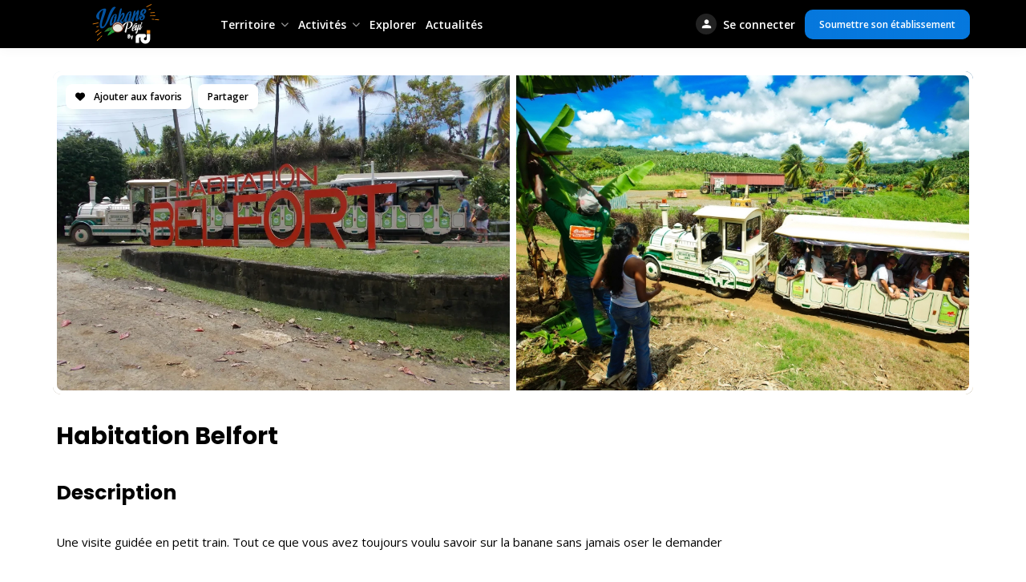

--- FILE ---
content_type: text/html; charset=UTF-8
request_url: https://www.vakans-opeyi.fr/listing/habitation-belfort/
body_size: 28348
content:
<!doctype html>
<html dir="ltr" lang="fr-FR" prefix="og: https://ogp.me/ns#">
<head>

	<meta charset="UTF-8">
	<meta name="viewport" content="width=device-width, initial-scale=1">
	<link rel="profile" href="https://gmpg.org/xfn/11">

	<title>Habitation Belfort - Vakans O Peyi - Découvrez les merveilleux lieux en Guadeloupe et Martinique</title>
            <style type="text/css">
                :root {
                    --main: #0678DD;
                    --main-shade: #0678DD;
                    --minor: #000;
                    --minor-shade: #555;
                    --cursor-shade: rgba(255,255,255,.35);
                    --font-heading: Poppins;
                    --font-body: Open Sans;
                    --marker: #fff;
                    --marker-shade: #fff;
                    --marker-text: #111;
                    --marker-active: #111;
                    --marker-active-shade: #444;
                    --marker-active-text: #fff;
                }
            </style>
        	<script type="text/javascript">function theChampLoadEvent(e){var t=window.onload;if(typeof window.onload!="function"){window.onload=e}else{window.onload=function(){t();e()}}}</script>
		<script type="text/javascript">var theChampDefaultLang = 'fr_FR', theChampCloseIconPath = 'https://www.vakans-opeyi.fr/wp-content/plugins/utillz-login/images/close.png';</script>
		<script>var theChampSiteUrl = 'https://www.vakans-opeyi.fr', theChampVerified = 0, theChampEmailPopup = 0, heateorSsMoreSharePopupSearchText = 'Search';</script>
			<script> var theChampFBKey = '', theChampFBLang = 'fr_FR', theChampFbLikeMycred = 0, theChampSsga = 0, theChampCommentNotification = 0, theChampHeateorFcmRecentComments = 0, theChampFbIosLogin = 0; </script>
			<style type="text/css">
						.the_champ_button_instagram span.the_champ_svg,a.the_champ_instagram span.the_champ_svg{background:radial-gradient(circle at 30% 107%,#fdf497 0,#fdf497 5%,#fd5949 45%,#d6249f 60%,#285aeb 90%)}
					.the_champ_horizontal_sharing .the_champ_svg,.heateor_ss_standard_follow_icons_container .the_champ_svg{
					color: #fff;
				border-width: 0px;
		border-style: solid;
		border-color: transparent;
	}
		.the_champ_horizontal_sharing .theChampTCBackground{
		color:#666;
	}
		.the_champ_horizontal_sharing span.the_champ_svg:hover,.heateor_ss_standard_follow_icons_container span.the_champ_svg:hover{
				border-color: transparent;
	}
		.the_champ_vertical_sharing span.the_champ_svg,.heateor_ss_floating_follow_icons_container span.the_champ_svg{
					color: #fff;
				border-width: 0px;
		border-style: solid;
		border-color: transparent;
	}
		.the_champ_vertical_sharing .theChampTCBackground{
		color:#666;
	}
		.the_champ_vertical_sharing span.the_champ_svg:hover,.heateor_ss_floating_follow_icons_container span.the_champ_svg:hover{
						border-color: transparent;
		}
	@media screen and (max-width:783px){.the_champ_vertical_sharing{display:none!important}}div.heateor_ss_mobile_footer{display:none;}@media screen and (max-width:783px){div.the_champ_bottom_sharing div.the_champ_sharing_ul .theChampTCBackground{width:100%!important;background-color:white}div.the_champ_bottom_sharing{width:100%!important;left:0!important;}div.the_champ_bottom_sharing a{width:14.285714285714% !important;margin:0!important;padding:0!important;}div.the_champ_bottom_sharing .the_champ_svg{width:100%!important;}div.the_champ_bottom_sharing div.theChampTotalShareCount{font-size:.7em!important;line-height:28px!important}div.the_champ_bottom_sharing div.theChampTotalShareText{font-size:.5em!important;line-height:0px!important}div.heateor_ss_mobile_footer{display:block;height:40px;}.the_champ_bottom_sharing{padding:0!important;display:block!important;width: auto!important;bottom:-2px!important;top: auto!important;}.the_champ_bottom_sharing .the_champ_square_count{line-height: inherit;}.the_champ_bottom_sharing .theChampSharingArrow{display:none;}.the_champ_bottom_sharing .theChampTCBackground{margin-right: 1.1em !important}}</style>
		<style>img:is([sizes="auto" i], [sizes^="auto," i]) { contain-intrinsic-size: 3000px 1500px }</style>
	
		<!-- All in One SEO 4.9.3 - aioseo.com -->
	<meta name="description" content="Une visite guidée en petit train. Tout ce que vous avez toujours voulu savoir sur la banane sans jamais oser le demander" />
	<meta name="robots" content="max-image-preview:large" />
	<meta name="author" content="jimmy flandrina"/>
	<link rel="canonical" href="https://www.vakans-opeyi.fr/listing/habitation-belfort/" />
	<meta name="generator" content="All in One SEO (AIOSEO) 4.9.3" />
		<meta property="og:locale" content="fr_FR" />
		<meta property="og:site_name" content="Vakans O Peyi - Découvrez les merveilleux lieux en Guadeloupe et Martinique - Vakansopeyi.fr est l’outil incontournable pour découvrir ou Redécouvrir toutes les activités en Guadeloupe et Martinique" />
		<meta property="og:type" content="article" />
		<meta property="og:title" content="Habitation Belfort - Vakans O Peyi - Découvrez les merveilleux lieux en Guadeloupe et Martinique" />
		<meta property="og:description" content="Une visite guidée en petit train. Tout ce que vous avez toujours voulu savoir sur la banane sans jamais oser le demander" />
		<meta property="og:url" content="https://www.vakans-opeyi.fr/listing/habitation-belfort/" />
		<meta property="article:published_time" content="2022-07-06T14:36:08+00:00" />
		<meta property="article:modified_time" content="2025-05-14T17:52:54+00:00" />
		<meta property="article:publisher" content="https://www.facebook.com/RCIGUADELOUPE971/" />
		<meta name="twitter:card" content="summary_large_image" />
		<meta name="twitter:site" content="@rci_gp" />
		<meta name="twitter:title" content="Habitation Belfort - Vakans O Peyi - Découvrez les merveilleux lieux en Guadeloupe et Martinique" />
		<meta name="twitter:description" content="Une visite guidée en petit train. Tout ce que vous avez toujours voulu savoir sur la banane sans jamais oser le demander" />
		<meta name="twitter:creator" content="@rci_gp" />
		<script type="application/ld+json" class="aioseo-schema">
			{"@context":"https:\/\/schema.org","@graph":[{"@type":"BreadcrumbList","@id":"https:\/\/www.vakans-opeyi.fr\/listing\/habitation-belfort\/#breadcrumblist","itemListElement":[{"@type":"ListItem","@id":"https:\/\/www.vakans-opeyi.fr#listItem","position":1,"name":"Accueil","item":"https:\/\/www.vakans-opeyi.fr","nextItem":{"@type":"ListItem","@id":"https:\/\/www.vakans-opeyi.fr\/listing\/#listItem","name":"Annonces"}},{"@type":"ListItem","@id":"https:\/\/www.vakans-opeyi.fr\/listing\/#listItem","position":2,"name":"Annonces","item":"https:\/\/www.vakans-opeyi.fr\/listing\/","nextItem":{"@type":"ListItem","@id":"https:\/\/www.vakans-opeyi.fr\/listing\/habitation-belfort\/#listItem","name":"Habitation Belfort"},"previousItem":{"@type":"ListItem","@id":"https:\/\/www.vakans-opeyi.fr#listItem","name":"Accueil"}},{"@type":"ListItem","@id":"https:\/\/www.vakans-opeyi.fr\/listing\/habitation-belfort\/#listItem","position":3,"name":"Habitation Belfort","previousItem":{"@type":"ListItem","@id":"https:\/\/www.vakans-opeyi.fr\/listing\/#listItem","name":"Annonces"}}]},{"@type":"Organization","@id":"https:\/\/www.vakans-opeyi.fr\/#organization","name":"Vakans O Peyi - D\u00e9couvrez de merveilleux lieux en Guadeloupe","description":"Vakansopeyi.fr est l\u2019outil incontournable pour d\u00e9couvrir ou Red\u00e9couvrir toutes les activit\u00e9s en Guadeloupe et Martinique","url":"https:\/\/www.vakans-opeyi.fr\/","sameAs":["https:\/\/www.facebook.com\/RCIGUADELOUPE971\/","https:\/\/twitter.com\/rci_gp","https:\/\/www.instagram.com\/rciguadeloupe\/","https:\/\/www.youtube.com\/channel\/UCDp6MhjQOa7rmnRLUJrAjkA","Contact",":","secretariatgp@rcigroup.fr"]},{"@type":"Person","@id":"https:\/\/www.vakans-opeyi.fr\/profil\/jimmy\/#author","url":"https:\/\/www.vakans-opeyi.fr\/profil\/jimmy\/","name":"jimmy flandrina","image":{"@type":"ImageObject","@id":"https:\/\/www.vakans-opeyi.fr\/listing\/habitation-belfort\/#authorImage","url":"https:\/\/www.vakans-opeyi.fr\/wp-content\/themes\/brikk\/assets\/dist\/images\/default-avatar.png?d=https:\/\/www.vakans-opeyi.fr\/wp-content\/plugins\/userswp\/assets\/images\/no_profile.png","width":96,"height":96,"caption":"jimmy flandrina"}},{"@type":"WebPage","@id":"https:\/\/www.vakans-opeyi.fr\/listing\/habitation-belfort\/#webpage","url":"https:\/\/www.vakans-opeyi.fr\/listing\/habitation-belfort\/","name":"Habitation Belfort - Vakans O Peyi - D\u00e9couvrez les merveilleux lieux en Guadeloupe et Martinique","description":"Une visite guid\u00e9e en petit train. Tout ce que vous avez toujours voulu savoir sur la banane sans jamais oser le demander","inLanguage":"fr-FR","isPartOf":{"@id":"https:\/\/www.vakans-opeyi.fr\/#website"},"breadcrumb":{"@id":"https:\/\/www.vakans-opeyi.fr\/listing\/habitation-belfort\/#breadcrumblist"},"author":{"@id":"https:\/\/www.vakans-opeyi.fr\/profil\/jimmy\/#author"},"creator":{"@id":"https:\/\/www.vakans-opeyi.fr\/profil\/jimmy\/#author"},"datePublished":"2022-07-06T14:36:08-04:00","dateModified":"2025-05-14T13:52:54-04:00"},{"@type":"WebSite","@id":"https:\/\/www.vakans-opeyi.fr\/#website","url":"https:\/\/www.vakans-opeyi.fr\/","name":"Vakans O Peyi - D\u00e9couvrez de merveilleux lieux en Guadeloupe","description":"Vakansopeyi.fr est l\u2019outil incontournable pour d\u00e9couvrir ou Red\u00e9couvrir toutes les activit\u00e9s en Guadeloupe et Martinique","inLanguage":"fr-FR","publisher":{"@id":"https:\/\/www.vakans-opeyi.fr\/#organization"}}]}
		</script>
		<!-- All in One SEO -->

<link rel='dns-prefetch' href='//stats.wp.com' />
<link rel='dns-prefetch' href='//fonts.googleapis.com' />
<link rel='dns-prefetch' href='//use.fontawesome.com' />
<link rel="alternate" type="application/rss+xml" title="Vakans O Peyi - Découvrez les merveilleux lieux en Guadeloupe et Martinique &raquo; Flux" href="https://www.vakans-opeyi.fr/feed/" />
		<!-- This site uses the Google Analytics by MonsterInsights plugin v9.11.1 - Using Analytics tracking - https://www.monsterinsights.com/ -->
							<script src="//www.googletagmanager.com/gtag/js?id=G-WX7S5Q6ZWB"  data-cfasync="false" data-wpfc-render="false" type="text/javascript" async></script>
			<script data-cfasync="false" data-wpfc-render="false" type="text/javascript">
				var mi_version = '9.11.1';
				var mi_track_user = true;
				var mi_no_track_reason = '';
								var MonsterInsightsDefaultLocations = {"page_location":"https:\/\/www.vakans-opeyi.fr\/listing\/habitation-belfort\/"};
								if ( typeof MonsterInsightsPrivacyGuardFilter === 'function' ) {
					var MonsterInsightsLocations = (typeof MonsterInsightsExcludeQuery === 'object') ? MonsterInsightsPrivacyGuardFilter( MonsterInsightsExcludeQuery ) : MonsterInsightsPrivacyGuardFilter( MonsterInsightsDefaultLocations );
				} else {
					var MonsterInsightsLocations = (typeof MonsterInsightsExcludeQuery === 'object') ? MonsterInsightsExcludeQuery : MonsterInsightsDefaultLocations;
				}

								var disableStrs = [
										'ga-disable-G-WX7S5Q6ZWB',
									];

				/* Function to detect opted out users */
				function __gtagTrackerIsOptedOut() {
					for (var index = 0; index < disableStrs.length; index++) {
						if (document.cookie.indexOf(disableStrs[index] + '=true') > -1) {
							return true;
						}
					}

					return false;
				}

				/* Disable tracking if the opt-out cookie exists. */
				if (__gtagTrackerIsOptedOut()) {
					for (var index = 0; index < disableStrs.length; index++) {
						window[disableStrs[index]] = true;
					}
				}

				/* Opt-out function */
				function __gtagTrackerOptout() {
					for (var index = 0; index < disableStrs.length; index++) {
						document.cookie = disableStrs[index] + '=true; expires=Thu, 31 Dec 2099 23:59:59 UTC; path=/';
						window[disableStrs[index]] = true;
					}
				}

				if ('undefined' === typeof gaOptout) {
					function gaOptout() {
						__gtagTrackerOptout();
					}
				}
								window.dataLayer = window.dataLayer || [];

				window.MonsterInsightsDualTracker = {
					helpers: {},
					trackers: {},
				};
				if (mi_track_user) {
					function __gtagDataLayer() {
						dataLayer.push(arguments);
					}

					function __gtagTracker(type, name, parameters) {
						if (!parameters) {
							parameters = {};
						}

						if (parameters.send_to) {
							__gtagDataLayer.apply(null, arguments);
							return;
						}

						if (type === 'event') {
														parameters.send_to = monsterinsights_frontend.v4_id;
							var hookName = name;
							if (typeof parameters['event_category'] !== 'undefined') {
								hookName = parameters['event_category'] + ':' + name;
							}

							if (typeof MonsterInsightsDualTracker.trackers[hookName] !== 'undefined') {
								MonsterInsightsDualTracker.trackers[hookName](parameters);
							} else {
								__gtagDataLayer('event', name, parameters);
							}
							
						} else {
							__gtagDataLayer.apply(null, arguments);
						}
					}

					__gtagTracker('js', new Date());
					__gtagTracker('set', {
						'developer_id.dZGIzZG': true,
											});
					if ( MonsterInsightsLocations.page_location ) {
						__gtagTracker('set', MonsterInsightsLocations);
					}
										__gtagTracker('config', 'G-WX7S5Q6ZWB', {"forceSSL":"true","link_attribution":"true"} );
										window.gtag = __gtagTracker;										(function () {
						/* https://developers.google.com/analytics/devguides/collection/analyticsjs/ */
						/* ga and __gaTracker compatibility shim. */
						var noopfn = function () {
							return null;
						};
						var newtracker = function () {
							return new Tracker();
						};
						var Tracker = function () {
							return null;
						};
						var p = Tracker.prototype;
						p.get = noopfn;
						p.set = noopfn;
						p.send = function () {
							var args = Array.prototype.slice.call(arguments);
							args.unshift('send');
							__gaTracker.apply(null, args);
						};
						var __gaTracker = function () {
							var len = arguments.length;
							if (len === 0) {
								return;
							}
							var f = arguments[len - 1];
							if (typeof f !== 'object' || f === null || typeof f.hitCallback !== 'function') {
								if ('send' === arguments[0]) {
									var hitConverted, hitObject = false, action;
									if ('event' === arguments[1]) {
										if ('undefined' !== typeof arguments[3]) {
											hitObject = {
												'eventAction': arguments[3],
												'eventCategory': arguments[2],
												'eventLabel': arguments[4],
												'value': arguments[5] ? arguments[5] : 1,
											}
										}
									}
									if ('pageview' === arguments[1]) {
										if ('undefined' !== typeof arguments[2]) {
											hitObject = {
												'eventAction': 'page_view',
												'page_path': arguments[2],
											}
										}
									}
									if (typeof arguments[2] === 'object') {
										hitObject = arguments[2];
									}
									if (typeof arguments[5] === 'object') {
										Object.assign(hitObject, arguments[5]);
									}
									if ('undefined' !== typeof arguments[1].hitType) {
										hitObject = arguments[1];
										if ('pageview' === hitObject.hitType) {
											hitObject.eventAction = 'page_view';
										}
									}
									if (hitObject) {
										action = 'timing' === arguments[1].hitType ? 'timing_complete' : hitObject.eventAction;
										hitConverted = mapArgs(hitObject);
										__gtagTracker('event', action, hitConverted);
									}
								}
								return;
							}

							function mapArgs(args) {
								var arg, hit = {};
								var gaMap = {
									'eventCategory': 'event_category',
									'eventAction': 'event_action',
									'eventLabel': 'event_label',
									'eventValue': 'event_value',
									'nonInteraction': 'non_interaction',
									'timingCategory': 'event_category',
									'timingVar': 'name',
									'timingValue': 'value',
									'timingLabel': 'event_label',
									'page': 'page_path',
									'location': 'page_location',
									'title': 'page_title',
									'referrer' : 'page_referrer',
								};
								for (arg in args) {
																		if (!(!args.hasOwnProperty(arg) || !gaMap.hasOwnProperty(arg))) {
										hit[gaMap[arg]] = args[arg];
									} else {
										hit[arg] = args[arg];
									}
								}
								return hit;
							}

							try {
								f.hitCallback();
							} catch (ex) {
							}
						};
						__gaTracker.create = newtracker;
						__gaTracker.getByName = newtracker;
						__gaTracker.getAll = function () {
							return [];
						};
						__gaTracker.remove = noopfn;
						__gaTracker.loaded = true;
						window['__gaTracker'] = __gaTracker;
					})();
									} else {
										console.log("");
					(function () {
						function __gtagTracker() {
							return null;
						}

						window['__gtagTracker'] = __gtagTracker;
						window['gtag'] = __gtagTracker;
					})();
									}
			</script>
							<!-- / Google Analytics by MonsterInsights -->
		<script type="text/javascript">
/* <![CDATA[ */
window._wpemojiSettings = {"baseUrl":"https:\/\/s.w.org\/images\/core\/emoji\/16.0.1\/72x72\/","ext":".png","svgUrl":"https:\/\/s.w.org\/images\/core\/emoji\/16.0.1\/svg\/","svgExt":".svg","source":{"concatemoji":"https:\/\/www.vakans-opeyi.fr\/wp-includes\/js\/wp-emoji-release.min.js?ver=6.8.3"}};
/*! This file is auto-generated */
!function(s,n){var o,i,e;function c(e){try{var t={supportTests:e,timestamp:(new Date).valueOf()};sessionStorage.setItem(o,JSON.stringify(t))}catch(e){}}function p(e,t,n){e.clearRect(0,0,e.canvas.width,e.canvas.height),e.fillText(t,0,0);var t=new Uint32Array(e.getImageData(0,0,e.canvas.width,e.canvas.height).data),a=(e.clearRect(0,0,e.canvas.width,e.canvas.height),e.fillText(n,0,0),new Uint32Array(e.getImageData(0,0,e.canvas.width,e.canvas.height).data));return t.every(function(e,t){return e===a[t]})}function u(e,t){e.clearRect(0,0,e.canvas.width,e.canvas.height),e.fillText(t,0,0);for(var n=e.getImageData(16,16,1,1),a=0;a<n.data.length;a++)if(0!==n.data[a])return!1;return!0}function f(e,t,n,a){switch(t){case"flag":return n(e,"\ud83c\udff3\ufe0f\u200d\u26a7\ufe0f","\ud83c\udff3\ufe0f\u200b\u26a7\ufe0f")?!1:!n(e,"\ud83c\udde8\ud83c\uddf6","\ud83c\udde8\u200b\ud83c\uddf6")&&!n(e,"\ud83c\udff4\udb40\udc67\udb40\udc62\udb40\udc65\udb40\udc6e\udb40\udc67\udb40\udc7f","\ud83c\udff4\u200b\udb40\udc67\u200b\udb40\udc62\u200b\udb40\udc65\u200b\udb40\udc6e\u200b\udb40\udc67\u200b\udb40\udc7f");case"emoji":return!a(e,"\ud83e\udedf")}return!1}function g(e,t,n,a){var r="undefined"!=typeof WorkerGlobalScope&&self instanceof WorkerGlobalScope?new OffscreenCanvas(300,150):s.createElement("canvas"),o=r.getContext("2d",{willReadFrequently:!0}),i=(o.textBaseline="top",o.font="600 32px Arial",{});return e.forEach(function(e){i[e]=t(o,e,n,a)}),i}function t(e){var t=s.createElement("script");t.src=e,t.defer=!0,s.head.appendChild(t)}"undefined"!=typeof Promise&&(o="wpEmojiSettingsSupports",i=["flag","emoji"],n.supports={everything:!0,everythingExceptFlag:!0},e=new Promise(function(e){s.addEventListener("DOMContentLoaded",e,{once:!0})}),new Promise(function(t){var n=function(){try{var e=JSON.parse(sessionStorage.getItem(o));if("object"==typeof e&&"number"==typeof e.timestamp&&(new Date).valueOf()<e.timestamp+604800&&"object"==typeof e.supportTests)return e.supportTests}catch(e){}return null}();if(!n){if("undefined"!=typeof Worker&&"undefined"!=typeof OffscreenCanvas&&"undefined"!=typeof URL&&URL.createObjectURL&&"undefined"!=typeof Blob)try{var e="postMessage("+g.toString()+"("+[JSON.stringify(i),f.toString(),p.toString(),u.toString()].join(",")+"));",a=new Blob([e],{type:"text/javascript"}),r=new Worker(URL.createObjectURL(a),{name:"wpTestEmojiSupports"});return void(r.onmessage=function(e){c(n=e.data),r.terminate(),t(n)})}catch(e){}c(n=g(i,f,p,u))}t(n)}).then(function(e){for(var t in e)n.supports[t]=e[t],n.supports.everything=n.supports.everything&&n.supports[t],"flag"!==t&&(n.supports.everythingExceptFlag=n.supports.everythingExceptFlag&&n.supports[t]);n.supports.everythingExceptFlag=n.supports.everythingExceptFlag&&!n.supports.flag,n.DOMReady=!1,n.readyCallback=function(){n.DOMReady=!0}}).then(function(){return e}).then(function(){var e;n.supports.everything||(n.readyCallback(),(e=n.source||{}).concatemoji?t(e.concatemoji):e.wpemoji&&e.twemoji&&(t(e.twemoji),t(e.wpemoji)))}))}((window,document),window._wpemojiSettings);
/* ]]> */
</script>
<link rel='stylesheet' id='sbi_styles-css' href='https://www.vakans-opeyi.fr/wp-content/plugins/instagram-feed/css/sbi-styles.min.css?ver=6.9.1' type='text/css' media='all' />
<style id='wp-emoji-styles-inline-css' type='text/css'>

	img.wp-smiley, img.emoji {
		display: inline !important;
		border: none !important;
		box-shadow: none !important;
		height: 1em !important;
		width: 1em !important;
		margin: 0 0.07em !important;
		vertical-align: -0.1em !important;
		background: none !important;
		padding: 0 !important;
	}
</style>
<link rel='stylesheet' id='wp-block-library-css' href='https://www.vakans-opeyi.fr/wp-includes/css/dist/block-library/style.min.css?ver=6.8.3' type='text/css' media='all' />
<style id='classic-theme-styles-inline-css' type='text/css'>
/*! This file is auto-generated */
.wp-block-button__link{color:#fff;background-color:#32373c;border-radius:9999px;box-shadow:none;text-decoration:none;padding:calc(.667em + 2px) calc(1.333em + 2px);font-size:1.125em}.wp-block-file__button{background:#32373c;color:#fff;text-decoration:none}
</style>
<link rel='stylesheet' id='aioseo/css/src/vue/standalone/blocks/table-of-contents/global.scss-css' href='https://www.vakans-opeyi.fr/wp-content/plugins/all-in-one-seo-pack/dist/Lite/assets/css/table-of-contents/global.e90f6d47.css?ver=4.9.3' type='text/css' media='all' />
<link rel='stylesheet' id='mediaelement-css' href='https://www.vakans-opeyi.fr/wp-includes/js/mediaelement/mediaelementplayer-legacy.min.css?ver=4.2.17' type='text/css' media='all' />
<link rel='stylesheet' id='wp-mediaelement-css' href='https://www.vakans-opeyi.fr/wp-includes/js/mediaelement/wp-mediaelement.min.css?ver=6.8.3' type='text/css' media='all' />
<style id='jetpack-sharing-buttons-style-inline-css' type='text/css'>
.jetpack-sharing-buttons__services-list{display:flex;flex-direction:row;flex-wrap:wrap;gap:0;list-style-type:none;margin:5px;padding:0}.jetpack-sharing-buttons__services-list.has-small-icon-size{font-size:12px}.jetpack-sharing-buttons__services-list.has-normal-icon-size{font-size:16px}.jetpack-sharing-buttons__services-list.has-large-icon-size{font-size:24px}.jetpack-sharing-buttons__services-list.has-huge-icon-size{font-size:36px}@media print{.jetpack-sharing-buttons__services-list{display:none!important}}.editor-styles-wrapper .wp-block-jetpack-sharing-buttons{gap:0;padding-inline-start:0}ul.jetpack-sharing-buttons__services-list.has-background{padding:1.25em 2.375em}
</style>
<style id='global-styles-inline-css' type='text/css'>
:root{--wp--preset--aspect-ratio--square: 1;--wp--preset--aspect-ratio--4-3: 4/3;--wp--preset--aspect-ratio--3-4: 3/4;--wp--preset--aspect-ratio--3-2: 3/2;--wp--preset--aspect-ratio--2-3: 2/3;--wp--preset--aspect-ratio--16-9: 16/9;--wp--preset--aspect-ratio--9-16: 9/16;--wp--preset--color--black: #000000;--wp--preset--color--cyan-bluish-gray: #abb8c3;--wp--preset--color--white: #ffffff;--wp--preset--color--pale-pink: #f78da7;--wp--preset--color--vivid-red: #cf2e2e;--wp--preset--color--luminous-vivid-orange: #ff6900;--wp--preset--color--luminous-vivid-amber: #fcb900;--wp--preset--color--light-green-cyan: #7bdcb5;--wp--preset--color--vivid-green-cyan: #00d084;--wp--preset--color--pale-cyan-blue: #8ed1fc;--wp--preset--color--vivid-cyan-blue: #0693e3;--wp--preset--color--vivid-purple: #9b51e0;--wp--preset--gradient--vivid-cyan-blue-to-vivid-purple: linear-gradient(135deg,rgba(6,147,227,1) 0%,rgb(155,81,224) 100%);--wp--preset--gradient--light-green-cyan-to-vivid-green-cyan: linear-gradient(135deg,rgb(122,220,180) 0%,rgb(0,208,130) 100%);--wp--preset--gradient--luminous-vivid-amber-to-luminous-vivid-orange: linear-gradient(135deg,rgba(252,185,0,1) 0%,rgba(255,105,0,1) 100%);--wp--preset--gradient--luminous-vivid-orange-to-vivid-red: linear-gradient(135deg,rgba(255,105,0,1) 0%,rgb(207,46,46) 100%);--wp--preset--gradient--very-light-gray-to-cyan-bluish-gray: linear-gradient(135deg,rgb(238,238,238) 0%,rgb(169,184,195) 100%);--wp--preset--gradient--cool-to-warm-spectrum: linear-gradient(135deg,rgb(74,234,220) 0%,rgb(151,120,209) 20%,rgb(207,42,186) 40%,rgb(238,44,130) 60%,rgb(251,105,98) 80%,rgb(254,248,76) 100%);--wp--preset--gradient--blush-light-purple: linear-gradient(135deg,rgb(255,206,236) 0%,rgb(152,150,240) 100%);--wp--preset--gradient--blush-bordeaux: linear-gradient(135deg,rgb(254,205,165) 0%,rgb(254,45,45) 50%,rgb(107,0,62) 100%);--wp--preset--gradient--luminous-dusk: linear-gradient(135deg,rgb(255,203,112) 0%,rgb(199,81,192) 50%,rgb(65,88,208) 100%);--wp--preset--gradient--pale-ocean: linear-gradient(135deg,rgb(255,245,203) 0%,rgb(182,227,212) 50%,rgb(51,167,181) 100%);--wp--preset--gradient--electric-grass: linear-gradient(135deg,rgb(202,248,128) 0%,rgb(113,206,126) 100%);--wp--preset--gradient--midnight: linear-gradient(135deg,rgb(2,3,129) 0%,rgb(40,116,252) 100%);--wp--preset--font-size--small: 13px;--wp--preset--font-size--medium: 20px;--wp--preset--font-size--large: 36px;--wp--preset--font-size--x-large: 42px;--wp--preset--spacing--20: 0.44rem;--wp--preset--spacing--30: 0.67rem;--wp--preset--spacing--40: 1rem;--wp--preset--spacing--50: 1.5rem;--wp--preset--spacing--60: 2.25rem;--wp--preset--spacing--70: 3.38rem;--wp--preset--spacing--80: 5.06rem;--wp--preset--shadow--natural: 6px 6px 9px rgba(0, 0, 0, 0.2);--wp--preset--shadow--deep: 12px 12px 50px rgba(0, 0, 0, 0.4);--wp--preset--shadow--sharp: 6px 6px 0px rgba(0, 0, 0, 0.2);--wp--preset--shadow--outlined: 6px 6px 0px -3px rgba(255, 255, 255, 1), 6px 6px rgba(0, 0, 0, 1);--wp--preset--shadow--crisp: 6px 6px 0px rgba(0, 0, 0, 1);}:where(.is-layout-flex){gap: 0.5em;}:where(.is-layout-grid){gap: 0.5em;}body .is-layout-flex{display: flex;}.is-layout-flex{flex-wrap: wrap;align-items: center;}.is-layout-flex > :is(*, div){margin: 0;}body .is-layout-grid{display: grid;}.is-layout-grid > :is(*, div){margin: 0;}:where(.wp-block-columns.is-layout-flex){gap: 2em;}:where(.wp-block-columns.is-layout-grid){gap: 2em;}:where(.wp-block-post-template.is-layout-flex){gap: 1.25em;}:where(.wp-block-post-template.is-layout-grid){gap: 1.25em;}.has-black-color{color: var(--wp--preset--color--black) !important;}.has-cyan-bluish-gray-color{color: var(--wp--preset--color--cyan-bluish-gray) !important;}.has-white-color{color: var(--wp--preset--color--white) !important;}.has-pale-pink-color{color: var(--wp--preset--color--pale-pink) !important;}.has-vivid-red-color{color: var(--wp--preset--color--vivid-red) !important;}.has-luminous-vivid-orange-color{color: var(--wp--preset--color--luminous-vivid-orange) !important;}.has-luminous-vivid-amber-color{color: var(--wp--preset--color--luminous-vivid-amber) !important;}.has-light-green-cyan-color{color: var(--wp--preset--color--light-green-cyan) !important;}.has-vivid-green-cyan-color{color: var(--wp--preset--color--vivid-green-cyan) !important;}.has-pale-cyan-blue-color{color: var(--wp--preset--color--pale-cyan-blue) !important;}.has-vivid-cyan-blue-color{color: var(--wp--preset--color--vivid-cyan-blue) !important;}.has-vivid-purple-color{color: var(--wp--preset--color--vivid-purple) !important;}.has-black-background-color{background-color: var(--wp--preset--color--black) !important;}.has-cyan-bluish-gray-background-color{background-color: var(--wp--preset--color--cyan-bluish-gray) !important;}.has-white-background-color{background-color: var(--wp--preset--color--white) !important;}.has-pale-pink-background-color{background-color: var(--wp--preset--color--pale-pink) !important;}.has-vivid-red-background-color{background-color: var(--wp--preset--color--vivid-red) !important;}.has-luminous-vivid-orange-background-color{background-color: var(--wp--preset--color--luminous-vivid-orange) !important;}.has-luminous-vivid-amber-background-color{background-color: var(--wp--preset--color--luminous-vivid-amber) !important;}.has-light-green-cyan-background-color{background-color: var(--wp--preset--color--light-green-cyan) !important;}.has-vivid-green-cyan-background-color{background-color: var(--wp--preset--color--vivid-green-cyan) !important;}.has-pale-cyan-blue-background-color{background-color: var(--wp--preset--color--pale-cyan-blue) !important;}.has-vivid-cyan-blue-background-color{background-color: var(--wp--preset--color--vivid-cyan-blue) !important;}.has-vivid-purple-background-color{background-color: var(--wp--preset--color--vivid-purple) !important;}.has-black-border-color{border-color: var(--wp--preset--color--black) !important;}.has-cyan-bluish-gray-border-color{border-color: var(--wp--preset--color--cyan-bluish-gray) !important;}.has-white-border-color{border-color: var(--wp--preset--color--white) !important;}.has-pale-pink-border-color{border-color: var(--wp--preset--color--pale-pink) !important;}.has-vivid-red-border-color{border-color: var(--wp--preset--color--vivid-red) !important;}.has-luminous-vivid-orange-border-color{border-color: var(--wp--preset--color--luminous-vivid-orange) !important;}.has-luminous-vivid-amber-border-color{border-color: var(--wp--preset--color--luminous-vivid-amber) !important;}.has-light-green-cyan-border-color{border-color: var(--wp--preset--color--light-green-cyan) !important;}.has-vivid-green-cyan-border-color{border-color: var(--wp--preset--color--vivid-green-cyan) !important;}.has-pale-cyan-blue-border-color{border-color: var(--wp--preset--color--pale-cyan-blue) !important;}.has-vivid-cyan-blue-border-color{border-color: var(--wp--preset--color--vivid-cyan-blue) !important;}.has-vivid-purple-border-color{border-color: var(--wp--preset--color--vivid-purple) !important;}.has-vivid-cyan-blue-to-vivid-purple-gradient-background{background: var(--wp--preset--gradient--vivid-cyan-blue-to-vivid-purple) !important;}.has-light-green-cyan-to-vivid-green-cyan-gradient-background{background: var(--wp--preset--gradient--light-green-cyan-to-vivid-green-cyan) !important;}.has-luminous-vivid-amber-to-luminous-vivid-orange-gradient-background{background: var(--wp--preset--gradient--luminous-vivid-amber-to-luminous-vivid-orange) !important;}.has-luminous-vivid-orange-to-vivid-red-gradient-background{background: var(--wp--preset--gradient--luminous-vivid-orange-to-vivid-red) !important;}.has-very-light-gray-to-cyan-bluish-gray-gradient-background{background: var(--wp--preset--gradient--very-light-gray-to-cyan-bluish-gray) !important;}.has-cool-to-warm-spectrum-gradient-background{background: var(--wp--preset--gradient--cool-to-warm-spectrum) !important;}.has-blush-light-purple-gradient-background{background: var(--wp--preset--gradient--blush-light-purple) !important;}.has-blush-bordeaux-gradient-background{background: var(--wp--preset--gradient--blush-bordeaux) !important;}.has-luminous-dusk-gradient-background{background: var(--wp--preset--gradient--luminous-dusk) !important;}.has-pale-ocean-gradient-background{background: var(--wp--preset--gradient--pale-ocean) !important;}.has-electric-grass-gradient-background{background: var(--wp--preset--gradient--electric-grass) !important;}.has-midnight-gradient-background{background: var(--wp--preset--gradient--midnight) !important;}.has-small-font-size{font-size: var(--wp--preset--font-size--small) !important;}.has-medium-font-size{font-size: var(--wp--preset--font-size--medium) !important;}.has-large-font-size{font-size: var(--wp--preset--font-size--large) !important;}.has-x-large-font-size{font-size: var(--wp--preset--font-size--x-large) !important;}
:where(.wp-block-post-template.is-layout-flex){gap: 1.25em;}:where(.wp-block-post-template.is-layout-grid){gap: 1.25em;}
:where(.wp-block-columns.is-layout-flex){gap: 2em;}:where(.wp-block-columns.is-layout-grid){gap: 2em;}
:root :where(.wp-block-pullquote){font-size: 1.5em;line-height: 1.6;}
</style>
<link rel='stylesheet' id='brk-utilities-base-css' href='https://www.vakans-opeyi.fr/wp-content/plugins/brikk-utilities/assets/dist/css/base.css?ver=1.5.1' type='text/css' media='all' />
<link rel='stylesheet' id='contact-form-7-css' href='https://www.vakans-opeyi.fr/wp-content/plugins/contact-form-7/includes/css/styles.css?ver=6.1.4' type='text/css' media='all' />
<link rel='stylesheet' id='font-awesome-5-css' href='https://www.vakans-opeyi.fr/wp-content/plugins/routiz/assets/dist/fonts/font-awesome/css/all.min.css?ver=2.1.0' type='text/css' media='all' />
<link rel='stylesheet' id='material-icons-css' href='https://www.vakans-opeyi.fr/wp-content/plugins/routiz/assets/dist/fonts/material-icons/style.css?ver=2.1.0' type='text/css' media='all' />
<link rel='stylesheet' id='amenities-icons-css' href='https://www.vakans-opeyi.fr/wp-content/plugins/routiz/assets/dist/fonts/amenities/style.css?ver=2.1.0' type='text/css' media='all' />
<link rel='stylesheet' id='google-fonts-css' href='//fonts.googleapis.com/css?family=Open+Sans%3A400%2C600%2C700%7CPoppins%3A400%2C700%2C800&#038;ver=6.8.3' type='text/css' media='all' />
<link rel='stylesheet' id='rz-style-css' href='https://www.vakans-opeyi.fr/wp-content/plugins/routiz/assets/dist/css/main.css?ver=2.1.0' type='text/css' media='all' />
<link rel='stylesheet' id='userswp-css' href='https://www.vakans-opeyi.fr/wp-content/plugins/userswp/assets/css/users-wp.css?ver=1.2.34' type='text/css' media='all' />
<link rel='stylesheet' id='wp-style-css' href='https://www.vakans-opeyi.fr/wp-content/themes/brikk/style.css?ver=2.2.0' type='text/css' media='all' />
<link rel='stylesheet' id='brk-style-css' href='https://www.vakans-opeyi.fr/wp-content/themes/brikk/assets/dist/css/main.css?ver=2.2.0' type='text/css' media='all' />
<link rel='stylesheet' id='brk-dark-css' href='https://www.vakans-opeyi.fr/wp-content/themes/brikk/assets/dist/css/dark.css?ver=2.2.0' type='text/css' media='all' />
<link rel='stylesheet' id='brk-fonts-css' href='//fonts.googleapis.com/css2?display=swap&#038;family=Poppins:wght@700;800&#038;family=Sen:wght@400;700;800' type='text/css' media='all' />
<link rel='stylesheet' id='the_champ_frontend_css-css' href='https://www.vakans-opeyi.fr/wp-content/plugins/utillz-login/css/front.css?ver=2.0.0' type='text/css' media='all' />
<link rel='stylesheet' id='ayecode-ui-css' href='https://www.vakans-opeyi.fr/wp-content/plugins/userswp/vendor/ayecode/wp-ayecode-ui/assets-v5/css/ayecode-ui-compatibility.css?ver=0.2.36' type='text/css' media='all' />
<style id='ayecode-ui-inline-css' type='text/css'>
body.modal-open #wpadminbar{z-index:999}.embed-responsive-16by9 .fluid-width-video-wrapper{padding:0!important;position:initial}
</style>
<link rel='stylesheet' id='select2-css' href='https://www.vakans-opeyi.fr/wp-content/plugins/routiz/assets/dist/lib/select2/css/select2.css?ver=2.1.0' type='text/css' media='all' />
<link rel='stylesheet' id='rz-form-css' href='https://www.vakans-opeyi.fr/wp-content/plugins/routiz/assets/dist/css/form.css?ver=2.1.0' type='text/css' media='all' />
<link rel='stylesheet' id='rz-explore-css' href='https://www.vakans-opeyi.fr/wp-content/plugins/routiz/assets/dist/css/explore.css?ver=2.1.0' type='text/css' media='all' />
<link rel='stylesheet' id='rz-listing-css' href='https://www.vakans-opeyi.fr/wp-content/plugins/routiz/assets/dist/css/listing.css?ver=2.1.0' type='text/css' media='all' />
<link rel='stylesheet' id='font-awesome-css' href='https://use.fontawesome.com/releases/v6.4.2/css/all.css?wpfas=true' type='text/css' media='all' />
<script type="text/javascript" src="https://www.vakans-opeyi.fr/wp-includes/js/jquery/jquery.min.js?ver=3.7.1" id="jquery-core-js"></script>
<script type="text/javascript" src="https://www.vakans-opeyi.fr/wp-includes/js/jquery/jquery-migrate.min.js?ver=3.4.1" id="jquery-migrate-js"></script>
<script type="text/javascript" src="https://www.vakans-opeyi.fr/wp-content/plugins/userswp/vendor/ayecode/wp-ayecode-ui/assets/js/select2.min.js?ver=4.0.11" id="select2-js"></script>
<script type="text/javascript" src="https://www.vakans-opeyi.fr/wp-content/plugins/userswp/vendor/ayecode/wp-ayecode-ui/assets-v5/js/bootstrap.bundle.min.js?ver=0.2.36" id="bootstrap-js-bundle-js"></script>
<script type="text/javascript" id="bootstrap-js-bundle-js-after">
/* <![CDATA[ */
function aui_init_greedy_nav(){jQuery('nav.greedy').each(function(i,obj){if(jQuery(this).hasClass("being-greedy")){return true}jQuery(this).addClass('navbar-expand');jQuery(this).off('shown.bs.tab').on('shown.bs.tab',function(e){if(jQuery(e.target).closest('.dropdown-menu').hasClass('greedy-links')){jQuery(e.target).closest('.greedy').find('.greedy-btn.dropdown').attr('aria-expanded','false');jQuery(e.target).closest('.greedy-links').removeClass('show').addClass('d-none')}});jQuery(document).off('mousemove','.greedy-btn').on('mousemove','.greedy-btn',function(e){jQuery('.dropdown-menu.greedy-links').removeClass('d-none')});var $vlinks='';var $dDownClass='';var ddItemClass='greedy-nav-item';if(jQuery(this).find('.navbar-nav').length){if(jQuery(this).find('.navbar-nav').hasClass("being-greedy")){return true}$vlinks=jQuery(this).find('.navbar-nav').addClass("being-greedy w-100").removeClass('overflow-hidden')}else if(jQuery(this).find('.nav').length){if(jQuery(this).find('.nav').hasClass("being-greedy")){return true}$vlinks=jQuery(this).find('.nav').addClass("being-greedy w-100").removeClass('overflow-hidden');$dDownClass=' mt-0 p-0 zi-5 ';ddItemClass+=' mt-0 me-0'}else{return false}jQuery($vlinks).append('<li class="nav-item list-unstyled ml-auto greedy-btn d-none dropdown"><button data-bs-toggle="collapse" class="nav-link greedy-nav-link" role="button"><i class="fas fa-ellipsis-h"></i> <span class="greedy-count badge bg-dark rounded-pill"></span></button><ul class="greedy-links dropdown-menu dropdown-menu-end '+$dDownClass+'"></ul></li>');var $hlinks=jQuery(this).find('.greedy-links');var $btn=jQuery(this).find('.greedy-btn');var numOfItems=0;var totalSpace=0;var closingTime=1000;var breakWidths=[];$vlinks.children().outerWidth(function(i,w){totalSpace+=w;numOfItems+=1;breakWidths.push(totalSpace)});var availableSpace,numOfVisibleItems,requiredSpace,buttonSpace,timer;function check(){buttonSpace=$btn.width();availableSpace=$vlinks.width()-10;numOfVisibleItems=$vlinks.children().length;requiredSpace=breakWidths[numOfVisibleItems-1];if(numOfVisibleItems>1&&requiredSpace>availableSpace){var $li=$vlinks.children().last().prev();$li.removeClass('nav-item').addClass(ddItemClass);if(!jQuery($hlinks).children().length){$li.find('.nav-link').addClass('w-100 dropdown-item rounded-0 rounded-bottom')}else{jQuery($hlinks).find('.nav-link').removeClass('rounded-top');$li.find('.nav-link').addClass('w-100 dropdown-item rounded-0 rounded-top')}$li.prependTo($hlinks);numOfVisibleItems-=1;check()}else if(availableSpace>breakWidths[numOfVisibleItems]){$hlinks.children().first().insertBefore($btn);numOfVisibleItems+=1;check()}jQuery($btn).find(".greedy-count").html(numOfItems-numOfVisibleItems);if(numOfVisibleItems===numOfItems){$btn.addClass('d-none')}else $btn.removeClass('d-none')}jQuery(window).on("resize",function(){check()});check()})}function aui_select2_locale(){var aui_select2_params={"i18n_select_state_text":"Select an option\u2026","i18n_no_matches":"No matches found","i18n_ajax_error":"Loading failed","i18n_input_too_short_1":"Please enter 1 or more characters","i18n_input_too_short_n":"Please enter %item% or more characters","i18n_input_too_long_1":"Please delete 1 character","i18n_input_too_long_n":"Please delete %item% characters","i18n_selection_too_long_1":"You can only select 1 item","i18n_selection_too_long_n":"You can only select %item% items","i18n_load_more":"Loading more results\u2026","i18n_searching":"Searching\u2026"};return{theme:"bootstrap-5",width:jQuery(this).data('width')?jQuery(this).data('width'):jQuery(this).hasClass('w-100')?'100%':'style',placeholder:jQuery(this).data('placeholder'),language:{errorLoading:function(){return aui_select2_params.i18n_searching},inputTooLong:function(args){var overChars=args.input.length-args.maximum;if(1===overChars){return aui_select2_params.i18n_input_too_long_1}return aui_select2_params.i18n_input_too_long_n.replace('%item%',overChars)},inputTooShort:function(args){var remainingChars=args.minimum-args.input.length;if(1===remainingChars){return aui_select2_params.i18n_input_too_short_1}return aui_select2_params.i18n_input_too_short_n.replace('%item%',remainingChars)},loadingMore:function(){return aui_select2_params.i18n_load_more},maximumSelected:function(args){if(args.maximum===1){return aui_select2_params.i18n_selection_too_long_1}return aui_select2_params.i18n_selection_too_long_n.replace('%item%',args.maximum)},noResults:function(){return aui_select2_params.i18n_no_matches},searching:function(){return aui_select2_params.i18n_searching}}}}function aui_init_select2(){var select2_args=jQuery.extend({},aui_select2_locale());jQuery("select.aui-select2").each(function(){if(!jQuery(this).hasClass("select2-hidden-accessible")){jQuery(this).select2(select2_args)}})}function aui_time_ago(selector){var aui_timeago_params={"prefix_ago":"","suffix_ago":" ago","prefix_after":"after ","suffix_after":"","seconds":"less than a minute","minute":"about a minute","minutes":"%d minutes","hour":"about an hour","hours":"about %d hours","day":"a day","days":"%d days","month":"about a month","months":"%d months","year":"about a year","years":"%d years"};var templates={prefix:aui_timeago_params.prefix_ago,suffix:aui_timeago_params.suffix_ago,seconds:aui_timeago_params.seconds,minute:aui_timeago_params.minute,minutes:aui_timeago_params.minutes,hour:aui_timeago_params.hour,hours:aui_timeago_params.hours,day:aui_timeago_params.day,days:aui_timeago_params.days,month:aui_timeago_params.month,months:aui_timeago_params.months,year:aui_timeago_params.year,years:aui_timeago_params.years};var template=function(t,n){return templates[t]&&templates[t].replace(/%d/i,Math.abs(Math.round(n)))};var timer=function(time){if(!time)return;time=time.replace(/\.\d+/,"");time=time.replace(/-/,"/").replace(/-/,"/");time=time.replace(/T/," ").replace(/Z/," UTC");time=time.replace(/([\+\-]\d\d)\:?(\d\d)/," $1$2");time=new Date(time*1000||time);var now=new Date();var seconds=((now.getTime()-time)*.001)>>0;var minutes=seconds/60;var hours=minutes/60;var days=hours/24;var years=days/365;return templates.prefix+(seconds<45&&template('seconds',seconds)||seconds<90&&template('minute',1)||minutes<45&&template('minutes',minutes)||minutes<90&&template('hour',1)||hours<24&&template('hours',hours)||hours<42&&template('day',1)||days<30&&template('days',days)||days<45&&template('month',1)||days<365&&template('months',days/30)||years<1.5&&template('year',1)||template('years',years))+templates.suffix};var elements=document.getElementsByClassName(selector);if(selector&&elements&&elements.length){for(var i in elements){var $el=elements[i];if(typeof $el==='object'){$el.innerHTML='<i class="far fa-clock"></i> '+timer($el.getAttribute('title')||$el.getAttribute('datetime'))}}}setTimeout(function(){aui_time_ago(selector)},60000)}function aui_init_tooltips(){jQuery('[data-bs-toggle="tooltip"]').tooltip();jQuery('[data-bs-toggle="popover"]').popover();jQuery('[data-bs-toggle="popover-html"]').popover({html:true,sanitize:false});jQuery('[data-bs-toggle="popover"],[data-bs-toggle="popover-html"]').on('inserted.bs.popover',function(){jQuery('body > .popover').wrapAll("<div class='bsui' />")})}$aui_doing_init_flatpickr=false;function aui_init_flatpickr(){if(typeof jQuery.fn.flatpickr==="function"&&!$aui_doing_init_flatpickr){$aui_doing_init_flatpickr=true;try{flatpickr.localize({weekdays:{shorthand:['Sun','Mon','Tue','Wed','Thu','Fri','Sat'],longhand:['Sun','Mon','Tue','Wed','Thu','Fri','Sat'],},months:{shorthand:['Jan','Feb','Mar','Apr','May','Jun','Jul','Aug','Sep','Oct','Nov','Dec'],longhand:['January','February','March','April','May','June','July','August','September','October','November','December'],},daysInMonth:[31,28,31,30,31,30,31,31,30,31,30,31],firstDayOfWeek:1,ordinal:function(nth){var s=nth%100;if(s>3&&s<21)return"th";switch(s%10){case 1:return"st";case 2:return"nd";case 3:return"rd";default:return"th"}},rangeSeparator:' to ',weekAbbreviation:'Wk',scrollTitle:'Scroll to increment',toggleTitle:'Click to toggle',amPM:['AM','PM'],yearAriaLabel:'Year',hourAriaLabel:'Hour',minuteAriaLabel:'Minute',time_24hr:false})}catch(err){console.log(err.message)}jQuery('input[data-aui-init="flatpickr"]:not(.flatpickr-input)').flatpickr()}$aui_doing_init_flatpickr=false}$aui_doing_init_iconpicker=false;function aui_init_iconpicker(){if(typeof jQuery.fn.iconpicker==="function"&&!$aui_doing_init_iconpicker){$aui_doing_init_iconpicker=true;jQuery('input[data-aui-init="iconpicker"]:not(.iconpicker-input)').iconpicker()}$aui_doing_init_iconpicker=false}function aui_modal_iframe($title,$url,$footer,$dismissible,$class,$dialog_class,$body_class,responsive){if(!$body_class){$body_class='p-0'}var wClass='text-center position-absolute w-100 text-dark overlay overlay-white p-0 m-0 d-flex justify-content-center align-items-center';var wStyle='';var sStyle='';var $body="",sClass="w-100 p-0 m-0";if(responsive){$body+='<div class="embed-responsive embed-responsive-16by9 ratio ratio-16x9">';wClass+=' h-100';sClass+=' embed-responsive-item'}else{wClass+=' vh-100';sClass+=' vh-100';wStyle+=' height: 90vh !important;';sStyle+=' height: 90vh !important;'}$body+='<div class="ac-preview-loading '+wClass+'" style="left:0;top:0;'+wStyle+'"><div class="spinner-border" role="status"></div></div>';$body+='<iframe id="embedModal-iframe" class="'+sClass+'" style="'+sStyle+'" src="" width="100%" height="100%" frameborder="0" allowtransparency="true"></iframe>';if(responsive){$body+='</div>'}$m=aui_modal($title,$body,$footer,$dismissible,$class,$dialog_class,$body_class);const auiModal=document.getElementById('aui-modal');auiModal.addEventListener('shown.bs.modal',function(e){iFrame=jQuery('#embedModal-iframe');jQuery('.ac-preview-loading').addClass('d-flex');iFrame.attr({src:$url});iFrame.load(function(){jQuery('.ac-preview-loading').removeClass('d-flex').addClass('d-none')})});return $m}function aui_modal($title,$body,$footer,$dismissible,$class,$dialog_class,$body_class){if(!$class){$class=''}if(!$dialog_class){$dialog_class=''}if(!$body){$body='<div class="text-center"><div class="spinner-border" role="status"></div></div>'}jQuery('.aui-modal').remove();jQuery('.modal-backdrop').remove();jQuery('body').css({overflow:'','padding-right':''});var $modal='';$modal+='<div id="aui-modal" class="modal aui-modal fade shadow bsui '+$class+'" tabindex="-1">'+'<div class="modal-dialog modal-dialog-centered '+$dialog_class+'">'+'<div class="modal-content border-0 shadow">';if($title){$modal+='<div class="modal-header">'+'<h5 class="modal-title">'+$title+'</h5>';if($dismissible){$modal+='<button type="button" class="btn-close" data-bs-dismiss="modal" aria-label="Close">'+'</button>'}$modal+='</div>'}$modal+='<div class="modal-body '+$body_class+'">'+$body+'</div>';if($footer){$modal+='<div class="modal-footer">'+$footer+'</div>'}$modal+='</div>'+'</div>'+'</div>';jQuery('body').append($modal);const ayeModal=new bootstrap.Modal('.aui-modal',{});ayeModal.show()}function aui_conditional_fields(form){jQuery(form).find(".aui-conditional-field").each(function(){var $element_require=jQuery(this).data('element-require');if($element_require){$element_require=$element_require.replace("&#039;","'");$element_require=$element_require.replace("&quot;",'"');if(aui_check_form_condition($element_require,form)){jQuery(this).removeClass('d-none')}else{jQuery(this).addClass('d-none')}}})}function aui_check_form_condition(condition,form){if(form){condition=condition.replace(/\(form\)/g,"('"+form+"')")}return new Function("return "+condition+";")()}jQuery.fn.aui_isOnScreen=function(){var win=jQuery(window);var viewport={top:win.scrollTop(),left:win.scrollLeft()};viewport.right=viewport.left+win.width();viewport.bottom=viewport.top+win.height();var bounds=this.offset();bounds.right=bounds.left+this.outerWidth();bounds.bottom=bounds.top+this.outerHeight();return(!(viewport.right<bounds.left||viewport.left>bounds.right||viewport.bottom<bounds.top||viewport.top>bounds.bottom))};function aui_carousel_maybe_show_multiple_items($carousel){var $items={};var $item_count=0;if(!jQuery($carousel).find('.carousel-inner-original').length){jQuery($carousel).append('<div class="carousel-inner-original d-none">'+jQuery($carousel).find('.carousel-inner').html().replaceAll('carousel-item','not-carousel-item')+'</div>')}jQuery($carousel).find('.carousel-inner-original .not-carousel-item').each(function(){$items[$item_count]=jQuery(this).html();$item_count++});if(!$item_count){return}if(jQuery(window).width()<=576){if(jQuery($carousel).find('.carousel-inner').hasClass('aui-multiple-items')&&jQuery($carousel).find('.carousel-inner-original').length){jQuery($carousel).find('.carousel-inner').removeClass('aui-multiple-items').html(jQuery($carousel).find('.carousel-inner-original').html().replaceAll('not-carousel-item','carousel-item'));jQuery($carousel).find(".carousel-indicators li").removeClass("d-none")}}else{var $md_count=jQuery($carousel).data('limit_show');var $md_cols_count=jQuery($carousel).data('cols_show');var $new_items='';var $new_items_count=0;var $new_item_count=0;var $closed=true;Object.keys($items).forEach(function(key,index){if(index!=0&&Number.isInteger(index/$md_count)){$new_items+='</div></div>';$closed=true}if(index==0||Number.isInteger(index/$md_count)){$row_cols_class=$md_cols_count?' g-lg-4 g-3 row-cols-1 row-cols-lg-'+$md_cols_count:'';$active=index==0?'active':'';$new_items+='<div class="carousel-item '+$active+'"><div class="row'+$row_cols_class+' ">';$closed=false;$new_items_count++;$new_item_count=0}$new_items+='<div class="col ">'+$items[index]+'</div>';$new_item_count++});if(!$closed){if($md_count-$new_item_count>0){$placeholder_count=$md_count-$new_item_count;while($placeholder_count>0){$new_items+='<div class="col "></div>';$placeholder_count--}}$new_items+='</div></div>'}jQuery($carousel).find('.carousel-inner').addClass('aui-multiple-items').html($new_items);jQuery($carousel).find('.carousel-item.active img').each(function(){if(real_srcset=jQuery(this).attr("data-srcset")){if(!jQuery(this).attr("srcset"))jQuery(this).attr("srcset",real_srcset)}if(real_src=jQuery(this).attr("data-src")){if(!jQuery(this).attr("srcset"))jQuery(this).attr("src",real_src)}});$hide_count=$new_items_count-1;jQuery($carousel).find(".carousel-indicators li:gt("+$hide_count+")").addClass("d-none")}jQuery(window).trigger("aui_carousel_multiple")}function aui_init_carousel_multiple_items(){jQuery(window).on("resize",function(){jQuery('.carousel-multiple-items').each(function(){aui_carousel_maybe_show_multiple_items(this)})});jQuery('.carousel-multiple-items').each(function(){aui_carousel_maybe_show_multiple_items(this)})}function init_nav_sub_menus(){jQuery('.navbar-multi-sub-menus').each(function(i,obj){if(jQuery(this).hasClass("has-sub-sub-menus")){return true}jQuery(this).addClass('has-sub-sub-menus');jQuery(this).find('.dropdown-menu a.dropdown-toggle').on('click',function(e){var $el=jQuery(this);$el.toggleClass('active-dropdown');var $parent=jQuery(this).offsetParent(".dropdown-menu");if(!jQuery(this).next().hasClass('show')){jQuery(this).parents('.dropdown-menu').first().find('.show').removeClass("show")}var $subMenu=jQuery(this).next(".dropdown-menu");$subMenu.toggleClass('show');jQuery(this).parent("li").toggleClass('show');jQuery(this).parents('li.nav-item.dropdown.show').on('hidden.bs.dropdown',function(e){jQuery('.dropdown-menu .show').removeClass("show");$el.removeClass('active-dropdown')});if(!$parent.parent().hasClass('navbar-nav')){$el.next().addClass('position-relative border-top border-bottom')}return false})})}function aui_lightbox_embed($link,ele){ele.preventDefault();jQuery('.aui-carousel-modal').remove();var $modal='<div class="modal fade aui-carousel-modal bsui" id="aui-carousel-modal" tabindex="-1" role="dialog" aria-labelledby="aui-modal-title" aria-hidden="true"><div class="modal-dialog modal-dialog-centered modal-xl mw-100"><div class="modal-content bg-transparent border-0 shadow-none"><div class="modal-header"><h5 class="modal-title" id="aui-modal-title"></h5></div><div class="modal-body text-center"><i class="fas fa-circle-notch fa-spin fa-3x"></i></div></div></div></div>';jQuery('body').append($modal);const ayeModal=new bootstrap.Modal('.aui-carousel-modal',{});const myModalEl=document.getElementById('aui-carousel-modal');myModalEl.addEventListener('hidden.bs.modal',event=>{jQuery(".aui-carousel-modal iframe").attr('src','')});$container=jQuery($link).closest('.aui-gallery');$clicked_href=jQuery($link).attr('href');$images=[];$container.find('.aui-lightbox-image, .aui-lightbox-iframe').each(function(){var a=this;var href=jQuery(a).attr('href');if(href){$images.push(href)}});if($images.length){var $carousel='<div id="aui-embed-slider-modal" class="carousel slide" >';if($images.length>1){$i=0;$carousel+='<ol class="carousel-indicators position-fixed">';$container.find('.aui-lightbox-image, .aui-lightbox-iframe').each(function(){$active=$clicked_href==jQuery(this).attr('href')?'active':'';$carousel+='<li data-bs-target="#aui-embed-slider-modal" data-bs-slide-to="'+$i+'" class="'+$active+'"></li>';$i++});$carousel+='</ol>'}$i=0;$rtl_class='justify-content-start';$carousel+='<div class="carousel-inner d-flex align-items-center '+$rtl_class+'">';$container.find('.aui-lightbox-image').each(function(){var a=this;var href=jQuery(a).attr('href');$active=$clicked_href==jQuery(this).attr('href')?'active':'';$carousel+='<div class="carousel-item '+$active+'"><div>';var css_height=window.innerWidth>window.innerHeight?'90vh':'auto';var srcset=jQuery(a).find('img').attr('srcset');var sizes='';if(srcset){var sources=srcset.split(',').map(s=>{var parts=s.trim().split(' ');return{width:parseInt(parts[1].replace('w','')),descriptor:parts[1].replace('w','px')}}).sort((a,b)=>b.width-a.width);sizes=sources.map((source,index,array)=>{if(index===0){return `${source.descriptor}`}else{return `(max-width:${source.width-1}px)${array[index-1].descriptor}`}}).reverse().join(', ')}var img=href?jQuery(a).find('img').clone().attr('src',href).attr('sizes',sizes).removeClass().addClass('mx-auto d-block w-auto rounded').css({'max-height':css_height,'max-width':'98%'}).get(0).outerHTML:jQuery(a).find('img').clone().removeClass().addClass('mx-auto d-block w-auto rounded').css({'max-height':css_height,'max-width':'98%'}).get(0).outerHTML;$carousel+=img;if(jQuery(a).parent().find('.carousel-caption').length){$carousel+=jQuery(a).parent().find('.carousel-caption').clone().removeClass('sr-only visually-hidden').get(0).outerHTML}else if(jQuery(a).parent().find('.figure-caption').length){$carousel+=jQuery(a).parent().find('.figure-caption').clone().removeClass('sr-only visually-hidden').addClass('carousel-caption').get(0).outerHTML}$carousel+='</div></div>';$i++});$container.find('.aui-lightbox-iframe').each(function(){var a=this;var css_height=window.innerWidth>window.innerHeight?'90vh;':'auto;';var styleWidth=$images.length>1?'max-width:70%;':'';$active=$clicked_href==jQuery(this).attr('href')?'active':'';$carousel+='<div class="carousel-item '+$active+'"><div class="modal-xl mx-auto ratio ratio-16x9" style="max-height:'+css_height+styleWidth+'">';var url=jQuery(a).attr('href');var iframe='<div class="ac-preview-loading text-light d-none" style="left:0;top:0;height:'+css_height+'"><div class="spinner-border m-auto" role="status"></div></div>';iframe+='<iframe class="aui-carousel-iframe" style="height:'+css_height+'" src="" data-src="'+url+'?rel=0&amp;showinfo=0&amp;modestbranding=1&amp;autoplay=1" allow="autoplay"></iframe>';var img=iframe;$carousel+=img;$carousel+='</div></div>';$i++});$carousel+='</div>';if($images.length>1){$carousel+='<a class="carousel-control-prev" href="#aui-embed-slider-modal" role="button" data-bs-slide="prev">';$carousel+='<span class="carousel-control-prev-icon" aria-hidden="true"></span>';$carousel+=' <a class="carousel-control-next" href="#aui-embed-slider-modal" role="button" data-bs-slide="next">';$carousel+='<span class="carousel-control-next-icon" aria-hidden="true"></span>';$carousel+='</a>'}$carousel+='</div>';var $close='<button type="button" class="btn-close btn-close-white text-end position-fixed" style="right: 20px;top: 10px; z-index: 1055;" data-bs-dismiss="modal" aria-label="Close"></button>';jQuery('.aui-carousel-modal .modal-content').html($carousel).prepend($close);ayeModal.show();try{if('ontouchstart'in document.documentElement||navigator.maxTouchPoints>0){let _bsC=new bootstrap.Carousel('#aui-embed-slider-modal')}}catch(err){}}}function aui_init_lightbox_embed(){jQuery('.aui-lightbox-image, .aui-lightbox-iframe').off('click').on("click",function(ele){aui_lightbox_embed(this,ele)})}function aui_init_modal_iframe(){jQuery('.aui-has-embed, [data-aui-embed="iframe"]').each(function(e){if(!jQuery(this).hasClass('aui-modal-iframed')&&jQuery(this).data('embed-url')){jQuery(this).addClass('aui-modal-iframed');jQuery(this).on("click",function(e1){aui_modal_iframe('',jQuery(this).data('embed-url'),'',true,'','modal-lg','aui-modal-iframe p-0',true);return false})}})}$aui_doing_toast=false;function aui_toast($id,$type,$title,$title_small,$body,$time,$can_close){if($aui_doing_toast){setTimeout(function(){aui_toast($id,$type,$title,$title_small,$body,$time,$can_close)},500);return}$aui_doing_toast=true;if($can_close==null){$can_close=false}if($time==''||$time==null){$time=3000}if(document.getElementById($id)){jQuery('#'+$id).toast('show');setTimeout(function(){$aui_doing_toast=false},500);return}var uniqid=Date.now();if($id){uniqid=$id}$op="";$tClass='';$thClass='';$icon="";if($type=='success'){$op="opacity:.92;";$tClass='alert bg-success w-auto';$thClass='bg-transparent border-0 text-white';$icon="<div class='h5 m-0 p-0'><i class='fas fa-check-circle me-2'></i></div>"}else if($type=='error'||$type=='danger'){$op="opacity:.92;";$tClass='alert bg-danger  w-auto';$thClass='bg-transparent border-0 text-white';$icon="<div class='h5 m-0 p-0'><i class='far fa-times-circle me-2'></i></div>"}else if($type=='info'){$op="opacity:.92;";$tClass='alert bg-info  w-auto';$thClass='bg-transparent border-0 text-white';$icon="<div class='h5 m-0 p-0'><i class='fas fa-info-circle me-2'></i></div>"}else if($type=='warning'){$op="opacity:.92;";$tClass='alert bg-warning  w-auto';$thClass='bg-transparent border-0 text-dark';$icon="<div class='h5 m-0 p-0'><i class='fas fa-exclamation-triangle me-2'></i></div>"}if(!document.getElementById("aui-toasts")){jQuery('body').append('<div class="bsui" id="aui-toasts"><div class="position-fixed aui-toast-bottom-right pr-3 pe-3 mb-1" style="z-index: 500000;right: 0;bottom: 0;'+$op+'"></div></div>')}$toast='<div id="'+uniqid+'" class="toast fade hide shadow hover-shadow '+$tClass+'" style="" role="alert" aria-live="assertive" aria-atomic="true" data-bs-delay="'+$time+'">';if($type||$title||$title_small){$toast+='<div class="toast-header '+$thClass+'">';if($icon){$toast+=$icon}if($title){$toast+='<strong class="me-auto">'+$title+'</strong>'}if($title_small){$toast+='<small>'+$title_small+'</small>'}if($can_close){$toast+='<button type="button" class="ms-2 mb-1 btn-close" data-bs-dismiss="toast" aria-label="Close"></button>'}$toast+='</div>'}if($body){$toast+='<div class="toast-body">'+$body+'</div>'}$toast+='</div>';jQuery('.aui-toast-bottom-right').prepend($toast);jQuery('#'+uniqid).toast('show');setTimeout(function(){$aui_doing_toast=false},500)}function aui_init_counters(){const animNum=(EL)=>{if(EL._isAnimated)return;EL._isAnimated=true;let end=EL.dataset.auiend;let start=EL.dataset.auistart;let duration=EL.dataset.auiduration?EL.dataset.auiduration:2000;let seperator=EL.dataset.auisep?EL.dataset.auisep:'';jQuery(EL).prop('Counter',start).animate({Counter:end},{duration:Math.abs(duration),easing:'swing',step:function(now){const text=seperator?(Math.ceil(now)).toLocaleString('en-US'):Math.ceil(now);const html=seperator?text.split(",").map(n=>`<span class="count">${n}</span>`).join(","):text;if(seperator&&seperator!=','){html.replace(',',seperator)}jQuery(this).html(html)}})};const inViewport=(entries,observer)=>{entries.forEach(entry=>{if(entry.isIntersecting)animNum(entry.target)})};jQuery("[data-auicounter]").each((i,EL)=>{const observer=new IntersectionObserver(inViewport);observer.observe(EL)})}function aui_init(){aui_init_counters();init_nav_sub_menus();aui_init_tooltips();aui_init_select2();aui_init_flatpickr();aui_init_iconpicker();aui_init_greedy_nav();aui_time_ago('timeago');aui_init_carousel_multiple_items();aui_init_lightbox_embed();aui_init_modal_iframe()}jQuery(window).on("load",function(){aui_init()});jQuery(function($){var ua=navigator.userAgent.toLowerCase();var isiOS=ua.match(/(iphone|ipod|ipad)/);if(isiOS){var pS=0;pM=parseFloat($('body').css('marginTop'));$(document).on('show.bs.modal',function(){pS=window.scrollY;$('body').css({marginTop:-pS,overflow:'hidden',position:'fixed',})}).on('hidden.bs.modal',function(){$('body').css({marginTop:pM,overflow:'visible',position:'inherit',});window.scrollTo(0,pS)})}$(document).on('slide.bs.carousel',function(el){var $_modal=$(el.relatedTarget).closest('.aui-carousel-modal:visible').length?$(el.relatedTarget).closest('.aui-carousel-modal:visible'):'';if($_modal&&$_modal.find('.carousel-item iframe.aui-carousel-iframe').length){$_modal.find('.carousel-item.active iframe.aui-carousel-iframe').each(function(){if($(this).attr('src')){$(this).data('src',$(this).attr('src'));$(this).attr('src','')}});if($(el.relatedTarget).find('iframe.aui-carousel-iframe').length){$(el.relatedTarget).find('.ac-preview-loading').removeClass('d-none').addClass('d-flex');var $cIframe=$(el.relatedTarget).find('iframe.aui-carousel-iframe');if(!$cIframe.attr('src')&&$cIframe.data('src')){$cIframe.attr('src',$cIframe.data('src'))}$cIframe.on('load',function(){setTimeout(function(){$_modal.find('.ac-preview-loading').removeClass('d-flex').addClass('d-none')},1250)})}}})});var aui_confirm=function(message,okButtonText,cancelButtonText,isDelete,large){okButtonText=okButtonText||'Yes';cancelButtonText=cancelButtonText||'Cancel';message=message||'Are you sure?';sizeClass=large?'':'modal-sm';btnClass=isDelete?'btn-danger':'btn-primary';deferred=jQuery.Deferred();var $body="";$body+="<h3 class='h4 py-3 text-center text-dark'>"+message+"</h3>";$body+="<div class='d-flex'>";$body+="<button class='btn btn-outline-secondary w-50 btn-round' data-bs-dismiss='modal'  onclick='deferred.resolve(false);'>"+cancelButtonText+"</button>";$body+="<button class='btn "+btnClass+" ms-2 w-50 btn-round' data-bs-dismiss='modal'  onclick='deferred.resolve(true);'>"+okButtonText+"</button>";$body+="</div>";$modal=aui_modal('',$body,'',false,'',sizeClass);return deferred.promise()};function aui_flip_color_scheme_on_scroll($value,$iframe){if(!$value)$value=window.scrollY;var navbar=$iframe?$iframe.querySelector('.color-scheme-flip-on-scroll'):document.querySelector('.color-scheme-flip-on-scroll');if(navbar==null)return;let cs_original=navbar.dataset.cso;let cs_scroll=navbar.dataset.css;if(!cs_scroll&&!cs_original){if(navbar.classList.contains('navbar-light')){cs_original='navbar-light';cs_scroll='navbar-dark'}else if(navbar.classList.contains('navbar-dark')){cs_original='navbar-dark';cs_scroll='navbar-light'}navbar.dataset.cso=cs_original;navbar.dataset.css=cs_scroll}if($value>0||navbar.classList.contains('nav-menu-open')){navbar.classList.remove(cs_original);navbar.classList.add(cs_scroll)}else{navbar.classList.remove(cs_scroll);navbar.classList.add(cs_original)}}window.onscroll=function(){aui_set_data_scroll();aui_flip_color_scheme_on_scroll()};function aui_set_data_scroll(){document.documentElement.dataset.scroll=window.scrollY}aui_set_data_scroll();aui_flip_color_scheme_on_scroll();
/* ]]> */
</script>
<script type="text/javascript" src="https://www.vakans-opeyi.fr/wp-content/plugins/google-analytics-for-wordpress/assets/js/frontend-gtag.js?ver=9.11.1" id="monsterinsights-frontend-script-js" async="async" data-wp-strategy="async"></script>
<script data-cfasync="false" data-wpfc-render="false" type="text/javascript" id='monsterinsights-frontend-script-js-extra'>/* <![CDATA[ */
var monsterinsights_frontend = {"js_events_tracking":"true","download_extensions":"doc,pdf,ppt,zip,xls,docx,pptx,xlsx","inbound_paths":"[{\"path\":\"\\\/go\\\/\",\"label\":\"affiliate\"},{\"path\":\"\\\/recommend\\\/\",\"label\":\"affiliate\"}]","home_url":"https:\/\/www.vakans-opeyi.fr","hash_tracking":"false","v4_id":"G-WX7S5Q6ZWB"};/* ]]> */
</script>
<script type="text/javascript" id="userswp-js-extra">
/* <![CDATA[ */
var uwp_localize_data = {"uwp_more_char_limit":"100","uwp_more_text":"plus","uwp_less_text":"moins","error":"Quelque chose s\u2019est mal pass\u00e9.","error_retry":"Quelque chose s\u2019est mal pass\u00e9, s\u2019il vous pla\u00eet r\u00e9essayer.","uwp_more_ellipses_text":"...","ajaxurl":"https:\/\/www.vakans-opeyi.fr\/wp-admin\/admin-ajax.php","login_modal":"","register_modal":"","forgot_modal":"","uwp_pass_strength":"0","uwp_strong_pass_msg":"Please enter valid strong password.","default_banner":"https:\/\/www.vakans-opeyi.fr\/wp-content\/plugins\/userswp\/assets\/images\/banner.png","basicNonce":"2a4a79b646"};
/* ]]> */
</script>
<script type="text/javascript" src="https://www.vakans-opeyi.fr/wp-content/plugins/userswp/assets/js/users-wp.min.js?ver=1.2.34" id="userswp-js"></script>
<link rel="https://api.w.org/" href="https://www.vakans-opeyi.fr/wp-json/" /><link rel="EditURI" type="application/rsd+xml" title="RSD" href="https://www.vakans-opeyi.fr/xmlrpc.php?rsd" />
<meta name="generator" content="WordPress 6.8.3" />
<link rel='shortlink' href='https://www.vakans-opeyi.fr/?p=8851' />
<link rel="alternate" title="oEmbed (JSON)" type="application/json+oembed" href="https://www.vakans-opeyi.fr/wp-json/oembed/1.0/embed?url=https%3A%2F%2Fwww.vakans-opeyi.fr%2Flisting%2Fhabitation-belfort%2F" />
<link rel="alternate" title="oEmbed (XML)" type="text/xml+oembed" href="https://www.vakans-opeyi.fr/wp-json/oembed/1.0/embed?url=https%3A%2F%2Fwww.vakans-opeyi.fr%2Flisting%2Fhabitation-belfort%2F&#038;format=xml" />
<script type="application/ld+json">{"id":8851,"post":{"ID":8851,"post_author":"2","post_date":"2022-07-06 14:36:08","post_date_gmt":"2022-07-06 14:36:08","post_content":"Une visite guid\u00e9e en petit train. Tout ce que vous avez toujours voulu savoir sur la banane sans jamais oser le demander","post_title":"Habitation Belfort","post_excerpt":"","post_status":"publish","comment_status":"closed","ping_status":"closed","post_password":"","post_name":"habitation-belfort","to_ping":"","pinged":"","post_modified":"2025-05-14 13:52:54","post_modified_gmt":"2025-05-14 17:52:54","post_content_filtered":"","post_parent":0,"guid":"https:\/\/www.vakans-opeyi.fr\/?post_type=rz_listing&#038;p=8851","menu_order":0,"post_type":"rz_listing","post_mime_type":"","comment_count":"0","filter":"raw"},"type":{"id":"8811","pricing":{"id":"8811"},"post":{"ID":8811,"post_author":"2251","post_date":"2022-07-05 14:14:29","post_date_gmt":"2022-07-05 14:14:29","post_content":"","post_title":"Martinique","post_excerpt":"","post_status":"publish","comment_status":"closed","ping_status":"closed","post_password":"","post_name":"lieux-a-voir-copy","to_ping":"","pinged":"","post_modified":"2025-05-16 15:20:01","post_modified_gmt":"2025-05-16 19:20:01","post_content_filtered":"","post_parent":0,"guid":"https:\/\/www.vakans-opeyi.fr\/listing-type\/lieux-a-voir-copy\/","menu_order":0,"post_type":"rz_listing_type","post_mime_type":"","comment_count":"0","filter":"raw"}},"booking":{"id":8851},"reviews":{"listing_id":8851,"average":"","count":"0","type_id":"8811"},"class":[],"attrs":[]}</script><script type="text/javascript">
           var ajaxurl = "https://www.vakans-opeyi.fr/wp-admin/admin-ajax.php";
         </script>	<style>img#wpstats{display:none}</style>
		<meta name="generator" content="Elementor 3.34.3; features: additional_custom_breakpoints; settings: css_print_method-external, google_font-enabled, font_display-auto">
			<style>
				.e-con.e-parent:nth-of-type(n+4):not(.e-lazyloaded):not(.e-no-lazyload),
				.e-con.e-parent:nth-of-type(n+4):not(.e-lazyloaded):not(.e-no-lazyload) * {
					background-image: none !important;
				}
				@media screen and (max-height: 1024px) {
					.e-con.e-parent:nth-of-type(n+3):not(.e-lazyloaded):not(.e-no-lazyload),
					.e-con.e-parent:nth-of-type(n+3):not(.e-lazyloaded):not(.e-no-lazyload) * {
						background-image: none !important;
					}
				}
				@media screen and (max-height: 640px) {
					.e-con.e-parent:nth-of-type(n+2):not(.e-lazyloaded):not(.e-no-lazyload),
					.e-con.e-parent:nth-of-type(n+2):not(.e-lazyloaded):not(.e-no-lazyload) * {
						background-image: none !important;
					}
				}
			</style>
			<link rel="icon" href="https://www.vakans-opeyi.fr/wp-content/uploads/2022/06/cropped-favicon-32x32.png" sizes="32x32" />
<link rel="icon" href="https://www.vakans-opeyi.fr/wp-content/uploads/2022/06/cropped-favicon-192x192.png" sizes="192x192" />
<link rel="apple-touch-icon" href="https://www.vakans-opeyi.fr/wp-content/uploads/2022/06/cropped-favicon-180x180.png" />
<meta name="msapplication-TileImage" content="https://www.vakans-opeyi.fr/wp-content/uploads/2022/06/cropped-favicon-270x270.png" />
<meta name="generator" content="WP Super Duper v1.2.22" data-sd-source="userswp" /><meta name="generator" content="WP Font Awesome Settings v1.1.7" data-ac-source="userswp" />		<style type="text/css" id="wp-custom-css">
			.rz-dashboard .rz--box.rz--has-icon {display:none!important;}		</style>
		
</head>

<body class="wp-singular rz_listing-template-default single single-rz_listing postid-8851 wp-custom-logo wp-theme-brikk routiz page brk-header--default brk-dark-header aui_bs5 elementor-default elementor-kit-9883">


<div id="page" class="site">

			<div class="brk-mobile-header">
    <span class="brk--site-name brk-font-heading">
        <a href="https://www.vakans-opeyi.fr">
                            <div class="brk--logo">
                    <img src="https://www.vakans-opeyi.fr/wp-content/uploads/2024/04/LOGO-VOP-e1715024225767.png">
                </div>
                                    <div class="brk-logo-overlap">
                        <img src="https://www.vakans-opeyi.fr/wp-content/uploads/2024/04/LOGO-VOP-e1715024225767.png">
                    </div>
                                    </a>
    </span>
</div>		
<header class="brk-header">
    <div class="brk-row">        <div class="brk-site-header">
            <div class="brk-header-container">
                <div class="brk-site-logo">
                    <a href="https://www.vakans-opeyi.fr">
                                                    <img src="https://www.vakans-opeyi.fr/wp-content/uploads/2024/04/LOGO-VOP-e1715024225767.png">
                                                            <div class="brk-logo-overlap">
                                    <img src="https://www.vakans-opeyi.fr/wp-content/uploads/2024/04/LOGO-VOP-e1715024225767.png">
                                </div>
                                                                        </a>
                </div>
                                    <div class="brk-site-nav">
                        <nav class="brk-nav brk-nav-main">
                            <ul id="menu-primary" class="menu"><li id="menu-item-2713" class="menu-item menu-item-type-custom menu-item-object-custom menu-item-has-children menu-item-2713"><a href="#">Territoire</a>
<ul class="sub-menu">
	<li id="menu-item-182" class="md-action-dynamic-explore menu-item menu-item-type-custom menu-item-object-custom menu-item-182"><a href="/explore/?type=guadeloupe">Guadeloupe</a></li>
	<li id="menu-item-9707" class="menu-item menu-item-type-custom menu-item-object-custom menu-item-9707"><a href="/explore/?type=martinique">Martinique</a></li>
</ul>
</li>
<li id="menu-item-10002" class="menu-item menu-item-type-custom menu-item-object-custom menu-item-has-children menu-item-10002"><a href="#">Activités</a>
<ul class="sub-menu">
	<li id="menu-item-10046" class="menu-item menu-item-type-custom menu-item-object-custom menu-item-10046"><a href="/explore/?experience-tags=nocturne">Activités nocturnes</a></li>
	<li id="menu-item-9986" class="md-action-dynamic-explore menu-item menu-item-type-custom menu-item-object-custom menu-item-9986"><a href="/explore/?experience-tags=bar-restaurant">Bar &#038; Restaurants</a></li>
	<li id="menu-item-10047" class="menu-item menu-item-type-custom menu-item-object-custom menu-item-10047"><a href="/explore/?experience-tags=art-culture">Culture</a></li>
	<li id="menu-item-10048" class="menu-item menu-item-type-custom menu-item-object-custom menu-item-10048"><a href="/explore/?experience-tags=insolite">Insolite</a></li>
	<li id="menu-item-10256" class="menu-item menu-item-type-custom menu-item-object-custom menu-item-10256"><a href="/explore/?experience-tags=hebergement">Hébergement</a></li>
	<li id="menu-item-10050" class="menu-item menu-item-type-custom menu-item-object-custom menu-item-10050"><a href="/explore/?experience-tags=nature">Nature</a></li>
	<li id="menu-item-10049" class="menu-item menu-item-type-custom menu-item-object-custom menu-item-10049"><a href="/explore/?experience-tags=loisir">Loisirs</a></li>
	<li id="menu-item-10045" class="menu-item menu-item-type-custom menu-item-object-custom menu-item-10045"><a href="/explore/?experience-tags=restaurants">Sport</a></li>
</ul>
</li>
<li id="menu-item-10124" class="menu-item menu-item-type-custom menu-item-object-custom menu-item-10124"><a href="https://www.vakans-opeyi.fr/explore/">Explorer</a></li>
<li id="menu-item-10012" class="menu-item menu-item-type-post_type menu-item-object-page current_page_parent menu-item-10012"><a href="https://www.vakans-opeyi.fr/actualites-2/">Actualités</a></li>
</ul>                        </nav>
                    </div>
                                <div class="brk-site-actions">
                    <nav class="brk-nav">
                        <ul>
                                                                                    <li>
                                                                    <a href="#" class="brk--pad" data-modal="signin">
                                        <i class="material-icon-person"></i>
                                        <span>Se connecter</span>
                                    </a>
                                                            </li>
                                     <li>
            <div class="brk-site-cta">
            <a href="javascript:void(0);" class="rz-button rz-button-accent rz-small" data-modal="signin">
            <span>Soumettre son établissement</span>
        </a>
    </div>

        </li>
        
                        </ul>
                    </nav>
                </div>
            </div>
        </div>    </div>
</header>	
<div class="brk-container">
	<main class="brk-main">

		<div class="brk-content">
			
<section id="primary" class="content-area">
    <div class="site-main">

        <input type="hidden" id="rz_listing_id" value="8851">

        
    <div class="brk-cover-outer">
        <div class="brk-row">
            <div class="brk-cover brk--gallery-lighbox">

                <div class="brk--images" data-size="2">
                                                                                            <a href="#" class="brk--image" style="background-image: url('https://www.vakans-opeyi.fr/wp-content/uploads/2022/07/BELFORT-1118x900.webp');"></a>
                                                                                                                        <a href="#" class="brk--image" style="background-image: url('https://www.vakans-opeyi.fr/wp-content/uploads/2022/07/BALLADE-BELFORT-10-resize-resize.jpg');"></a>
                                                                                    </div>

                <ul class="brk-lightbox-stack" style="margin:0;list-style:none;">
                                            <li class="brk-lightbox" data-image="https://www.vakans-opeyi.fr/wp-content/uploads/2022/07/BELFORT.webp"></li>
                                            <li class="brk-lightbox" data-image="https://www.vakans-opeyi.fr/wp-content/uploads/2022/07/BALLADE-BELFORT-10-resize-resize.jpg"></li>
                                    </ul>
                <ul class="brk-gallery-actions brk--top">
                                                                    <li>
                            <a class="" href="#" data-modal="signin" data-id="8851">
                                <i class="far fa-heart"></i>
                                Ajouter aux favoris                            </a>
                        </li>
                                                                <li>
                            <a href="#" data-modal="share">
                                Partager                            </a>
                        </li>
                                    </ul>
                            </div>
        </div>
    </div>

        <div class="brk-row">
            <div class="rz-grid">
                <div class="rz-col">

                    <div class="rz-single">
                        <div class="rz-container">
                            <div class="rz-content">
                                
<div class="rz-single-heading">
     
    <div class="rz-single-heading-title">
        <h1 class="rz-title">Habitation Belfort</h1>
    </div>
</div>

<div class="rz-single-content">
    <div class="rz-mod-listing rz-mod-listing-content" data-type="content"><div class="rz-mod-content">
  <h4>Description</h4>
  <p>Une visite guidée en petit train. Tout ce que vous avez toujours voulu savoir sur la banane sans jamais oser le demander</p>

 </div>
</div><div class="rz-mod-listing rz-mod-listing-content" data-type="content"></div><div class="rz-mod-listing rz-mod-listing-content" data-type="content"><div class="rz-mod-content">
  <h4>Adresse</h4>
  <p>Chemin belfort quartier soudon, Le Lamentin 97232, Martinique</p>

 </div>
</div><div class="rz-mod-listing rz-mod-listing-taxonomy" data-type="taxonomy"></div><div class="rz-mod-listing rz-mod-listing-content" data-type="content"><div class="rz-mod-content">
  <h4>T&eacute;l&eacute;phone</h4>
  <p>0595252589</p>

 </div>
</div></div>
                            </div>
                            
                        </div>
                    </div>

                </div>
            </div>
        </div>

    </div>
</section>


<div class="rz-modal rz-modal-report" data-id="report">
    <a href="#" class="rz-close">
        <i class="fas fa-times"></i>
    </a>
    <div class="rz-modal-heading rz--border">
        <h4 class="rz--title">Send listing report</h4>
    </div>
    <div class="rz-modal-content">
        <div class="rz-modal-append">
            <div class="rz-modal-container rz-scrollbar">

                                <div class="rz-report-submit">
                            <p>Ceci est privé et ne sera pas partagé avec le propriétaire.</p>
                            <div class="rz-form">
                                <input type="hidden" id="routiz_report" name="routiz_report" value="13ad549556" /><input type="hidden" name="_wp_http_referer" value="/listing/habitation-belfort/" />                                <div class="rz-grid">
                                                <div class="rz-form-group rz-field rz-col-12" data-type="radio" data-storage="field" data-disabled="no" data-id="report_reason"><div class="rz-radio-fieldset">
  <label class="rz-radio">
 <input type="radio" name="rz_report_reason" value="incorrect" >
 <i class="rz-transition"></i>
 <span>Inaccurate or incorrect</span>
 </label>
  <label class="rz-radio">
 <input type="radio" name="rz_report_reason" value="not_real" >
 <i class="rz-transition"></i>
 <span>Not a real listing</span>
 </label>
  <label class="rz-radio">
 <input type="radio" name="rz_report_reason" value="scam" >
 <i class="rz-transition"></i>
 <span>It&#039;s a scam</span>
 </label>
  <label class="rz-radio">
 <input type="radio" name="rz_report_reason" value="offensive" >
 <i class="rz-transition"></i>
 <span>It&#039;s offensive</span>
 </label>
  <label class="rz-radio">
 <input type="radio" name="rz_report_reason" value="else" >
 <i class="rz-transition"></i>
 <span>Something else</span>
 </label>
 </div>
</div>                                </div>
                            </div>
                        </div>
                        <div class="rz-modal-footer rz--top-border rz-text-center">
                            <a href="#" id="rz-send-report" class="rz-button rz-button-accent rz-modal-button">
                                <span>Send Report</span>
                                
<div class="rz-preloader">
    <i class="fas fa-sync"></i>
</div>
                            </a>
                        </div>
                                                    </div>
            <div class="rz-reported rz-none">
                        <div class="rz--icon">
                            <i class="fas fa-check"></i>
                            <p>Your report sucessfully send</p>
                        </div>
            </div>
        </div>
        
<div class="rz-preloader">
    <i class="fas fa-sync"></i>
</div>
    </div>
</div>

<div class="rz-modal rz-modal-appointments" data-id="appointments">
    <a href="#" class="rz-close">
        <i class="fas fa-times"></i>
    </a>
    <div class="rz-modal-heading rz--border">
        <h4 class="rz--title">Appointments</h4>
    </div>
    <div class="rz-modal-content">
        <div class="rz-modal-append"></div>
        
<div class="rz-preloader">
    <i class="fas fa-sync"></i>
</div>
    </div>
</div>

<div class="brk-mobile-listing-top">
    <div class="brk-row">
        <div class="brk-grid">
            <div class="brk-col-6">
                <a href="https://www.vakans-opeyi.fr/explorer/?type=martinique" data-action="browser-back">
                    <i class="fas fa-chevron-left brk-mr-1"></i>
                    <span>Retour</span>
                </a>
            </div>
            <div class="brk-col-6">
                <!-- // -->
            </div>
        </div>
    </div>
</div>
    <div class="brk-nearby">
        <div class="brk-row">
            
    <div class="rz-mod-listing rz-nearby">
        <div class="rz-mod-content">
            <h4>Activités à proximité
</h4>
                            <div class="rz-listings-outer">
                    <ul class="rz-listings" data-cols="3">
                                                    <li class="rz-listing-item rz-display-type--grid">
                                
<div class="rz-listing rz--normal rz-cover--slider" data-id="10555" data-priority="0">

            <div class="rz-listing-cover">
            <div class="rz-listing-cover-inner">

                
<div class="rz-listing-image">
            <a href="https://www.vakans-opeyi.fr/listing/belfort-terre-dexperiences/" class="rz-image" style="background-image:url('https://www.vakans-opeyi.fr/wp-content/uploads/2024/07/belfort-800x528.png');"></a>
            </div>
                
                
<ul class="rz-listing-badges">

            <li>
            <a href="#" class="rz-listing-favorite " data-modal="signin" data-id="10555">
                <i class="far fa-heart"></i>
            </a>
        </li>
    </ul>

            </div>
        </div>
    
            <a class="rz-listing-content" href="https://www.vakans-opeyi.fr/listing/belfort-terre-dexperiences/">

            
<div class="rz--heading">
    <div class="rz--main">
        <div class="rz-title">
            <h4>
                                Belfort Terre d&rsquo;expériences            </h4>
        </div>
                                    <div class="rz-listing-tagline">
                    Belfort Terre d'Expériences est une exploitation agricole située au Lamentin. Ce site…                </div>
                        </div>
    </div>
                                    
    <div class="rz-listing-details rz-listing-details-content">
        <ul>
                            <li>
                    <span>
                                                Bar et restaurant                    </span>
                </li>
                            <li>
                    <span>
                                                Culture                    </span>
                </li>
                            <li>
                    <span>
                                                Loisirs                    </span>
                </li>
                            <li>
                    <span>
                                                Nature                    </span>
                </li>
                            <li>
                    <span>
                                                Lamentin                    </span>
                </li>
                    </ul>
    </div>
            

        </a>
    
</div>
                                                                    <div class="rz-distance-outer">
                                        <span class="rz-distance">
                                            À 0.00 km                                        </span>
                                    </div>
                                                            </li>
                                                    <li class="rz-listing-item rz-display-type--grid">
                                
<div class="rz-listing rz--normal rz-cover--slider" data-id="10469" data-priority="0">

            <div class="rz-listing-cover">
            <div class="rz-listing-cover-inner">

                
<div class="rz-listing-image">
            <a href="https://www.vakans-opeyi.fr/listing/pizza-plus/" class="rz-image" style="background-image:url('https://www.vakans-opeyi.fr/wp-content/uploads/2024/07/pizza-plus-1-800x508.jpg');"></a>
                    <div class="rz-listing-gallery">
                                                        <a href="https://www.vakans-opeyi.fr/listing/pizza-plus/" class="rz-listing-gallery-item" style="opacity:1;background-image:url(&#039;https://www.vakans-opeyi.fr/wp-content/uploads/2024/07/pizza-plus-1-800x508.jpg&#039;);" ></a>
                                                        <a href="https://www.vakans-opeyi.fr/listing/pizza-plus/" class="rz-listing-gallery-item" style="" data-image="https://www.vakans-opeyi.fr/wp-content/uploads/2024/07/pizza-plus-2-800x528.jpg"></a>
                            </div>
            <a href="#" class="rz-slider-nav rz-nav-prev"><span><i class="fas fa-chevron-left"></i></span></a>
            <a href="#" class="rz-slider-nav rz-nav-next"><span><i class="fas fa-chevron-right"></i></span></a>
            </div>
                
                
<ul class="rz-listing-badges">

            <li>
            <a href="#" class="rz-listing-favorite " data-modal="signin" data-id="10469">
                <i class="far fa-heart"></i>
            </a>
        </li>
    </ul>

            </div>
        </div>
    
            <a class="rz-listing-content" href="https://www.vakans-opeyi.fr/listing/pizza-plus/">

            
<div class="rz--heading">
    <div class="rz--main">
        <div class="rz-title">
            <h4>
                                Pizza Plus            </h4>
        </div>
                                    <div class="rz-listing-tagline">
                    Réputé pour ses pizzas artisanales cuites au feu de bois, Pizza Plus…                </div>
                        </div>
    </div>
                                    
    <div class="rz-listing-details rz-listing-details-content">
        <ul>
                            <li>
                    <span>
                                                Bar et restaurant                    </span>
                </li>
                            <li>
                    <span>
                                                Lamentin                    </span>
                </li>
                    </ul>
    </div>
            

        </a>
    
</div>
                                                                    <div class="rz-distance-outer">
                                        <span class="rz-distance">
                                            À 4.32 km                                        </span>
                                    </div>
                                                            </li>
                                                    <li class="rz-listing-item rz-display-type--grid">
                                
<div class="rz-listing rz--normal rz-cover--slider" data-id="10909" data-priority="0">

            <div class="rz-listing-cover">
            <div class="rz-listing-cover-inner">

                
<div class="rz-listing-image">
            <a href="https://www.vakans-opeyi.fr/listing/centre-aquatique-pierre-samot/" class="rz-image" style="background-image:url('https://www.vakans-opeyi.fr/wp-content/uploads/2024/07/448497218_922836483187698_3790480411635529805_n-800x528.jpg');"></a>
                    <div class="rz-listing-gallery">
                                                        <a href="https://www.vakans-opeyi.fr/listing/centre-aquatique-pierre-samot/" class="rz-listing-gallery-item" style="opacity:1;background-image:url(&#039;https://www.vakans-opeyi.fr/wp-content/uploads/2024/07/448497218_922836483187698_3790480411635529805_n-800x528.jpg&#039;);" ></a>
                                                        <a href="https://www.vakans-opeyi.fr/listing/centre-aquatique-pierre-samot/" class="rz-listing-gallery-item" style="" data-image="https://www.vakans-opeyi.fr/wp-content/uploads/2024/07/450583988_938785914926088_3841556799284942226_n-800x528.jpg"></a>
                                                        <a href="https://www.vakans-opeyi.fr/listing/centre-aquatique-pierre-samot/" class="rz-listing-gallery-item" style="" data-image="https://www.vakans-opeyi.fr/wp-content/uploads/2024/07/451018795_942550597882953_227136488694415379_n-800x528.jpg"></a>
                            </div>
            <a href="#" class="rz-slider-nav rz-nav-prev"><span><i class="fas fa-chevron-left"></i></span></a>
            <a href="#" class="rz-slider-nav rz-nav-next"><span><i class="fas fa-chevron-right"></i></span></a>
            </div>
                
                
<ul class="rz-listing-badges">

            <li>
            <a href="#" class="rz-listing-favorite " data-modal="signin" data-id="10909">
                <i class="far fa-heart"></i>
            </a>
        </li>
    </ul>

            </div>
        </div>
    
            <a class="rz-listing-content" href="https://www.vakans-opeyi.fr/listing/centre-aquatique-pierre-samot/">

            
<div class="rz--heading">
    <div class="rz--main">
        <div class="rz-title">
            <h4>
                                Centre aquatique Pierre SAMOT            </h4>
        </div>
                                    <div class="rz-listing-tagline">
                    Un véritable lieu de vie accessible à tous où l'on aime à…                </div>
                        </div>
    </div>
                                    
    <div class="rz-listing-details rz-listing-details-content">
        <ul>
                            <li>
                    <span>
                                                Loisirs                    </span>
                </li>
                            <li>
                    <span>
                                                Sport                    </span>
                </li>
                            <li>
                    <span>
                                                Lamentin                    </span>
                </li>
                    </ul>
    </div>
            

        </a>
    
</div>
                                                                    <div class="rz-distance-outer">
                                        <span class="rz-distance">
                                            À 4.38 km                                        </span>
                                    </div>
                                                            </li>
                                            </ul>
                </div>
                    </div>
    </div>

        </div>
    </div>

    <div class="brk-similar">
        <div class="brk-row">
            
    <div class="rz-mod-listing rz-similar">
        <div class="rz-mod-content">
            <h4>Activités similaires</h4>
                            <div class="rz-listings-outer">
                    <ul class="rz-listings" data-cols="3">
                                                    <li class="rz-listing-item rz-display-type--grid">
                                
<div class="rz-listing rz--normal rz-cover--slider" data-id="10714" data-priority="0">

            <div class="rz-listing-cover">
            <div class="rz-listing-cover-inner">

                
<div class="rz-listing-image">
            <a href="https://www.vakans-opeyi.fr/listing/distillerie-hardy/" class="rz-image" style="background-image:url('https://www.vakans-opeyi.fr/wp-content/uploads/2024/07/436805210_929799972484059_45719344010122861_n-800x528.jpg');"></a>
                    <div class="rz-listing-gallery">
                                                        <a href="https://www.vakans-opeyi.fr/listing/distillerie-hardy/" class="rz-listing-gallery-item" style="opacity:1;background-image:url(&#039;https://www.vakans-opeyi.fr/wp-content/uploads/2024/07/436805210_929799972484059_45719344010122861_n-800x528.jpg&#039;);" ></a>
                                                        <a href="https://www.vakans-opeyi.fr/listing/distillerie-hardy/" class="rz-listing-gallery-item" style="" data-image="https://www.vakans-opeyi.fr/wp-content/uploads/2024/07/436837023_929799982484058_8128100454164321500_n-800x528.jpg"></a>
                            </div>
            <a href="#" class="rz-slider-nav rz-nav-prev"><span><i class="fas fa-chevron-left"></i></span></a>
            <a href="#" class="rz-slider-nav rz-nav-next"><span><i class="fas fa-chevron-right"></i></span></a>
            </div>
                
                
<ul class="rz-listing-badges">

            <li>
            <a href="#" class="rz-listing-favorite " data-modal="signin" data-id="10714">
                <i class="far fa-heart"></i>
            </a>
        </li>
    </ul>

            </div>
        </div>
    
            <a class="rz-listing-content" href="https://www.vakans-opeyi.fr/listing/distillerie-hardy/">

            
<div class="rz--heading">
    <div class="rz--main">
        <div class="rz-title">
            <h4>
                                Distillerie Hardy            </h4>
        </div>
                                    <div class="rz-listing-tagline">
                    La distillerie Hardy se trouve dans le village de Tartane, au cœur…                </div>
                        </div>
    </div>
                                    
    <div class="rz-listing-details rz-listing-details-content">
        <ul>
                            <li>
                    <span>
                                                Culture                    </span>
                </li>
                            <li>
                    <span>
                                                Loisirs                    </span>
                </li>
                            <li>
                    <span>
                                                La Trinité                    </span>
                </li>
                    </ul>
    </div>
            

        </a>
    
</div>
                            </li>
                                                    <li class="rz-listing-item rz-display-type--grid">
                                
<div class="rz-listing rz--normal rz-cover--slider" data-id="10710" data-priority="0">

            <div class="rz-listing-cover">
            <div class="rz-listing-cover-inner">

                
<div class="rz-listing-image">
            <a href="https://www.vakans-opeyi.fr/listing/le-moulin-de-val-dor/" class="rz-image" style="background-image:url('https://www.vakans-opeyi.fr/wp-content/uploads/2024/07/moulin-2.jpg');"></a>
                    <div class="rz-listing-gallery">
                                                        <a href="https://www.vakans-opeyi.fr/listing/le-moulin-de-val-dor/" class="rz-listing-gallery-item" style="opacity:1;background-image:url(&#039;https://www.vakans-opeyi.fr/wp-content/uploads/2024/07/moulin-2.jpg&#039;);" ></a>
                                                        <a href="https://www.vakans-opeyi.fr/listing/le-moulin-de-val-dor/" class="rz-listing-gallery-item" style="" data-image="https://www.vakans-opeyi.fr/wp-content/uploads/2024/07/moulin.jpg"></a>
                                                        <a href="https://www.vakans-opeyi.fr/listing/le-moulin-de-val-dor/" class="rz-listing-gallery-item" style="" data-image="https://www.vakans-opeyi.fr/wp-content/uploads/2024/07/moulin1-764x528.jpg"></a>
                            </div>
            <a href="#" class="rz-slider-nav rz-nav-prev"><span><i class="fas fa-chevron-left"></i></span></a>
            <a href="#" class="rz-slider-nav rz-nav-next"><span><i class="fas fa-chevron-right"></i></span></a>
            </div>
                
                
<ul class="rz-listing-badges">

            <li>
            <a href="#" class="rz-listing-favorite " data-modal="signin" data-id="10710">
                <i class="far fa-heart"></i>
            </a>
        </li>
    </ul>

            </div>
        </div>
    
            <a class="rz-listing-content" href="https://www.vakans-opeyi.fr/listing/le-moulin-de-val-dor/">

            
<div class="rz--heading">
    <div class="rz--main">
        <div class="rz-title">
            <h4>
                                Le Moulin de Val d&rsquo;Or            </h4>
        </div>
                                    <div class="rz-listing-tagline">
                    Le Moulin de Val d'Or, situé à Sainte-Anne, est un ancien moulin…                </div>
                        </div>
    </div>
                                    
    <div class="rz-listing-details rz-listing-details-content">
        <ul>
                            <li>
                    <span>
                                                Loisirs                    </span>
                </li>
                            <li>
                    <span>
                                                Sainte-Anne                    </span>
                </li>
                    </ul>
    </div>
            

        </a>
    
</div>
                            </li>
                                                    <li class="rz-listing-item rz-display-type--grid">
                                
<div class="rz-listing rz--normal rz-cover--slider" data-id="10708" data-priority="0">

            <div class="rz-listing-cover">
            <div class="rz-listing-cover-inner">

                
<div class="rz-listing-image">
            <a href="https://www.vakans-opeyi.fr/listing/presque-ile-de-la-caravelle/" class="rz-image" style="background-image:url('https://www.vakans-opeyi.fr/wp-content/uploads/2024/07/presqu-ile-caravelle-martinique-randonnee-800x528.jpg');"></a>
            </div>
                
                
<ul class="rz-listing-badges">

            <li>
            <a href="#" class="rz-listing-favorite " data-modal="signin" data-id="10708">
                <i class="far fa-heart"></i>
            </a>
        </li>
    </ul>

            </div>
        </div>
    
            <a class="rz-listing-content" href="https://www.vakans-opeyi.fr/listing/presque-ile-de-la-caravelle/">

            
<div class="rz--heading">
    <div class="rz--main">
        <div class="rz-title">
            <h4>
                                Presque Ile de la Caravelle            </h4>
        </div>
                                    <div class="rz-listing-tagline">
                    La Presqu'île de la Caravelle, située sur la côte atlantique, est une…                </div>
                        </div>
    </div>
                                    
    <div class="rz-listing-details rz-listing-details-content">
        <ul>
                            <li>
                    <span>
                                                Loisirs                    </span>
                </li>
                            <li>
                    <span>
                                                Nature                    </span>
                </li>
                            <li>
                    <span>
                                                Sport                    </span>
                </li>
                            <li>
                    <span>
                                                La Trinité                    </span>
                </li>
                    </ul>
    </div>
            

        </a>
    
</div>
                            </li>
                                            </ul>
                </div>
                    </div>
    </div>

        </div>
    </div>
		</div>

	</main>
</div>


    <div class="brk-footer">

                    <div class="brk--top">
                <div class="brk-row">
                    <div class="brk--widgets">
                        <div class="brk-widget" data-id="block">
<div class="wp-block-columns is-layout-flex wp-container-core-columns-is-layout-9d6595d7 wp-block-columns-is-layout-flex">
<div class="wp-block-column is-vertically-aligned-center is-layout-flow wp-block-column-is-layout-flow"><div class="wp-block-image">
<figure class="aligncenter is-resized"><img fetchpriority="high" decoding="async" width="1024" height="976" src="https://www.vakans-opeyi.fr/wp-content/uploads/2024/04/logo-1024x976.png" alt="" class="wp-image-9628" style="width:157px;height:auto" srcset="https://www.vakans-opeyi.fr/wp-content/uploads/2024/04/logo-1024x976.png 1024w, https://www.vakans-opeyi.fr/wp-content/uploads/2024/04/logo-300x286.png 300w, https://www.vakans-opeyi.fr/wp-content/uploads/2024/04/logo-768x732.png 768w, https://www.vakans-opeyi.fr/wp-content/uploads/2024/04/logo-1536x1463.png 1536w, https://www.vakans-opeyi.fr/wp-content/uploads/2024/04/logo-200x191.png 200w, https://www.vakans-opeyi.fr/wp-content/uploads/2024/04/logo-800x762.png 800w, https://www.vakans-opeyi.fr/wp-content/uploads/2024/04/logo-600x572.png 600w, https://www.vakans-opeyi.fr/wp-content/uploads/2024/04/logo.png 1776w" sizes="(max-width: 1024px) 100vw, 1024px" /></figure></div></div>



<div class="wp-block-column is-vertically-aligned-top is-layout-flow wp-block-column-is-layout-flow">
<h4 class="wp-block-heading">Suivez-nous sur les réseaux sociaux</h4>



<p><strong>Martinique :</strong><br><a href="https://www.facebook.com/RCIMARTINIQUE972/">Facebook</a> | <a href="https://www.instagram.com/rcimartinique/">Instagram</a> | <a href="https://www.tiktok.com/discover/rci-martinique">Tik Tok</a></p>



<p><strong>Guadeloupe :</strong><br><a href="https://www.facebook.com/RCIGUADELOUPE971/">Facebook</a> | <a href="https://www.instagram.com/rciguadeloupe/">Instagram</a> | <a href="https://www.tiktok.com/@rciguadeloupeoff">Tik Tok</a></p>
</div>



<div class="wp-block-column is-vertically-aligned-top is-layout-flow wp-block-column-is-layout-flow">
<h4 class="wp-block-heading has-text-align-left">Contactez-nous :</h4>



<p class="has-text-align-left"><a href="https://www.vakans-opeyi.fr/contact/">Une question ?</a><br><a href="https://www.vakans-opeyi.fr/submission/">Soumettre mon établissement</a></p>



<p class="has-text-align-left"><strong>Infos utiles :<br></strong><a href="https://www.vakans-opeyi.fr/privacy-policy-2/">Conditions générales d'utilisation</a></p>
</div>
</div>
</div>                    </div>
                </div>
            </div>
        
        
                                                    <div class="brk--bottom">
                <div class="brk-row">
                    <div class="brk--bottom-inner">
                        <div class="brk--cell-copy">
                            <p>Copyright © 2024 Vakans O Péyi. Tous droits réservés</p>
                        </div>
                                                                                            </div>
                </div>
            </div>
        
    </div>

</div> <!-- end .site -->

    <div class="rz-modal rz-modal-lightbox rz-no-select" data-id="lightbox">
    <a href="#" class="rz-close">
        <i class="fas fa-times"></i>
    </a>
    <div class="rz-modal-heading">
        <h4 class="rz--title">&nbsp;</h4>
    </div>
    <div class="rz-modal-content">
        <div class="rz-modal-image">
            <!-- append immage here -->
        </div>
        <a href="#" class="rz-lightbox-nav" data-action="prev">
            <span><i class="fas fa-arrow-left"></i></span>
        </a>
        <a href="#" class="rz-lightbox-nav" data-action="next">
            <span><i class="fas fa-arrow-right"></i></span>
        </a>
        
<div class="rz-preloader">
    <i class="fas fa-sync"></i>
</div>
    </div>
    <div class="rz-lightbox-counter">
        <span class="rz--current"></span>&nbsp;&sol;&nbsp;<span class="rz--total"></span>
    </div>
</div>

    
<div class="brk-mobile-bar brk--names-yes">
    <div class="brk-mobile-row">
        <ul>

                                                                                                    
                        
                        <li class="">
                            <a href="https://www.vakans-opeyi.fr/explorer/" data-name="Explorer" >
                                <i class="material-icon-search"></i>
                                                                <span>Explorer</span>
                            </a>
                        </li>

                    
                                                    
            
            <li>
                <a href="#" data-action="toggle-mobile-nav">
                    <i class="material-icon-menu"></i>
                    <span>Menu</span>
                </a>
            </li>

        </ul>
    </div>
</div>


<div class="brk-mobile-nav">
    <div class="brk--header">
        <div class="brk-site-logo">
            <a href="https://www.vakans-opeyi.fr">
                                    <img src="https://www.vakans-opeyi.fr/wp-content/uploads/2024/04/LOGO-VOP-e1715024225767.png">
                            </a>
        </div>
    </div>
    <div class="brk--nav">
                    <nav class="brk-nav-mobile">
                <ul id="menu-primary-mobile" class="menu"><li id="menu-item-9742" class="menu-item menu-item-type-custom menu-item-object-custom menu-item-home menu-item-9742"><a href="https://www.vakans-opeyi.fr/">Accueil</a></li>
<li id="menu-item-9735" class="menu-item menu-item-type-custom menu-item-object-custom menu-item-has-children menu-item-9735"><a href="#">Territoire</a>
<ul class="sub-menu">
	<li id="menu-item-9736" class="menu-item menu-item-type-custom menu-item-object-custom menu-item-9736"><a href="/explore/?type=guadeloupe">Guadeloupe</a></li>
	<li id="menu-item-9737" class="menu-item menu-item-type-custom menu-item-object-custom menu-item-9737"><a href="/explore/?type=martinique">Martinique</a></li>
</ul>
</li>
<li id="menu-item-11333" class="menu-item menu-item-type-custom menu-item-object-custom menu-item-11333"><a href="https://www.vakans-opeyi.fr/explore/">Explorer</a></li>
<li id="menu-item-11335" class="menu-item menu-item-type-post_type menu-item-object-page current_page_parent menu-item-11335"><a href="https://www.vakans-opeyi.fr/actualites-2/">Actualités</a></li>
</ul>            </nav>
            </div>
    <div class="brk--footer">
                <div class="brk-ml-auto">
            <a href="#" class="brk--close" data-action="toggle-mobile-nav">
                <i class="fas fa-times"></i>
            </a>
        </div>
    </div>
</div>
<script type="speculationrules">
{"prefetch":[{"source":"document","where":{"and":[{"href_matches":"\/*"},{"not":{"href_matches":["\/wp-*.php","\/wp-admin\/*","\/wp-content\/uploads\/*","\/wp-content\/*","\/wp-content\/plugins\/*","\/wp-content\/themes\/brikk\/*","\/*\\?(.+)"]}},{"not":{"selector_matches":"a[rel~=\"nofollow\"]"}},{"not":{"selector_matches":".no-prefetch, .no-prefetch a"}}]},"eagerness":"conservative"}]}
</script>
<span class="rz-overlay"></span><div class="rz-modal rz-modal-signin" data-id="signin" data-signup="pass">
    <a href="#" class="rz-close">
        <i class="fas fa-times"></i>
    </a>
    <div class="rz-modal-heading rz--border">
        <h4 class="rz--title">Se connecter</h4>
    </div>
    <div class="rz-modal-content">
        <div class="rz-modal-append">
            <div class="rz-modal-container">
                
    <div class="rz-signin-tabs">
        <ul>
            <li class="rz-active" data-for="sign-in" data-label="Se connecter"><a href="#">Se connecter</a></li>
            <li data-for="create-account" data-label="Créer un compte"><a href="#">Créer un compte</a></li>
        </ul>
    </div>

<form class="rz-form rz-signin-section rz-active" data-id="sign-in" autocomplete="nope">

                
    <div class="rz-grid">
        <!-- fix browser autocomplete -->
        <div style="position:absolute;z-index:-1;opacity:0;">
            <input type="text" name="username">
            <input type="password" name="password">
        </div>
        <!-- // fix browser autocomplete -->
        <div class="rz-form-group rz-col-12">
            <input type="text" name="user_email" value="" placeholder="Identifiant ou email">
        </div>
        <div class="rz-form-group rz-col-12">
            <input type="password" name="user_password" value="" placeholder="Mot de passe">
        </div>
        <div class="rz-form-group rz-inline-group rz-col-12">
            <button type="submit" name="" class="rz-button rz-button-accent rz-block rz-w-100 rz-modal-button">
                <span>Se connecter</span>
                
<div class="rz-preloader">
    <i class="fas fa-sync"></i>
</div>
            </button>
        </div>
        <div class="rz-signin-errors">
            <!-- output -->
        </div>
        <div class="rz-form-group rz-col-12 rz-text-center">
            <p class="rz-mb-0">
                <a href="#" data-for="reset-password" class="rz-lost-pass-link" data-label="Réinitialiser le mot de passe">
                    <i class="fas fa-unlock rz-mr-1"></i>Mot de passe oublié ?                </a>
            </p>
        </div>
    </div>
</form>

    <form class="rz-form rz-signin-section" data-id="create-account">

        <input type="submit" name="" value="" class="rz-none">

                    <div class="rz-standard-role">
                <input type="hidden" name="role" value="customer">
                <ul class="rz-no-select">
                    <li>
                        <a href="#" data-role="customer">
                            <img src="https://www.vakans-opeyi.fr/wp-content/plugins/routiz/assets/dist/images/signup/group.svg" alt="">
                            <span>Client</span>
                        </a>
                    </li>
                    <li>
                        <a href="#" data-role="business">
                            <img src="https://www.vakans-opeyi.fr/wp-content/plugins/routiz/assets/dist/images/signup/woman.svg" alt="">
                            <span>Entreprise/Etablissement</span>
                        </a>
                    </li>
                </ul>
            </div>
        
        <div class="rz-signin-container rz-none">
                        
            <div class="rz-grid">

                <div class="rz-form-group rz-col-12">
                    <input type="text" name="username" value="" placeholder="Identifiant ">
                </div>

                <div class="rz-form-group rz-col-6 rz-col-sm-12">
                    <input type="text" name="email" value="" placeholder="E-mail">
                </div>

                                    <div class="rz-form-group rz-col-6 rz-col-sm-12">
                        <input type="text" name="phone" value="" placeholder="Numéro de téléphone" oninput="validatePhoneNumber(this)">
                        <span class="phone-validation-error rz-signin-errors">Please enter a valid phone number.</span>
                    </div>
                                <div class="rz-form-group rz-col-6 rz-col-sm-12">
                    <input type="text" name="first_name" value="" placeholder="Prénom">
                </div>
                <div class="rz-form-group rz-col-6 rz-col-sm-12">
                    <input type="text" name="last_name" value="" placeholder="Nom">
                </div>
                                    <div class="rz-form-group rz-col-6 rz-col-sm-12">
                        <input type="password" name="password" value="" placeholder="Mot de passe">
                    </div>
                    <div class="rz-form-group rz-col-6 rz-col-sm-12">
                        <input type="password" name="repeat_password" value="" placeholder="Ressaisir le mot de passe">
                    </div>
                                                                    <div style="display:none;" class="g-recaptcha" data-sitekey="6LfTPlUUAAAAAGSUt1_LqpJXQpatx7_BzTDcU9On"></div>
                                
                               
                <div class="rz-form-group rz-inline-group rz-col-12">
                    <button type="submit" name="" class="rz-button rz-button-accent rz-block rz-w-100 rz-modal-button">
                        <span>Créer un compte</span>
                        
<div class="rz-preloader">
    <i class="fas fa-sync"></i>
</div>
                    </button>
                </div>
                <div class="rz-signin-errors">
                    <!-- output -->
                </div>
                <div class="rz-signin-success">
                    Votre compte a été créé. Veuillez vérifier votre courrier électronique pour plus de détails.                </div>
                                
                

            </div>
        </div>
    </form>

<form class="rz-form rz-signin-section" data-id="reset-password">
    <input type="submit" name="" value="" class="rz-none">
    <div class="rz-grid">
        <div class="rz-form-group rz-col-12">
            <p>Veuillez entrer votre adresse e-mail. Vous recevrez un lien pour créer un nouveau mot de passe par e-mail.</p>
            <input type="text" name="email" value="" placeholder="E-mail">
        </div>
        <div class="rz-form-group rz-inline-group rz-col-12">
            <button type="submit" name="" class="rz-button rz-button-accent rz-block rz-w-100 rz-modal-button">
                <span>Réinitialiser le mot de passe</span>
                
<div class="rz-preloader">
    <i class="fas fa-sync"></i>
</div>
            </button>
        </div>
        <div class="rz-signin-errors">
            <!-- output -->
        </div>
        <div class="rz-signin-success">
            Veuillez vérifier votre courrier électronique pour plus de détails.        </div>
    </div>
</form>

<script src='https://www.google.com/recaptcha/api.js'></script>
<script src="https://cdn.jsdelivr.net/npm/libphonenumber-js/bundle/libphonenumber-js.min.js"></script>


<script>
        function validatePhoneNumber(input) {
            var phoneNumber = input.value;
            
            // Check if the input contains only digits
            var isDigitsOnly = /^\d*$/.test(phoneNumber);

            if (!isDigitsOnly) {
                input.setCustomValidity(''); // Clear any previous validation messages
                document.querySelector('.phone-validation-error').style.display = 'block';
            } else {
                input.setCustomValidity(''); // Clear any previous validation messages
                document.querySelector('.phone-validation-error').style.display = 'none';
            }
        }
</script>


            </div>
            <div class="rz-modal-footer rz--top-border rz-text-center">
                <a href="#" class="rz-button rz-width-100 rz-button-accent rz-large rz-modal-button" data-action="">
                    <span>Se connecter</span>
                    
<div class="rz-preloader">
    <i class="fas fa-sync"></i>
</div>
                </a>
            </div>
        </div>
        
<div class="rz-preloader">
    <i class="fas fa-sync"></i>
</div>
    </div>
</div>

<div class="rz-modal rz-modal-conversation" data-id="conversation">
    <a href="#" class="rz-close">
        <i class="fas fa-times"></i>
    </a>
    <div class="rz-modal-heading">
        <h4 class="rz--title">Send Message</h4>
    </div>
    <div class="rz-modal-content">
        <div class="rz-modal-append"></div>
        
<div class="rz-preloader">
    <i class="fas fa-sync"></i>
</div>
    </div>
</div>
<div class="rz-modal rz-modal-favorites" data-id="favorites">
    <a href="#" class="rz-close">
        <i class="fas fa-times"></i>
    </a>
    <div class="rz-modal-heading rz--border">
        <h4 class="rz--title">Mes favoris</h4>
    </div>
    <div class="rz-modal-content">
        <div class="rz-modal-append"></div>
        
<div class="rz-preloader">
    <i class="fas fa-sync"></i>
</div>
    </div>
</div>
<div class="rz-modal rz-modal-application" data-id="action-application">
    <a href="#" class="rz-close">
        <i class="fas fa-times"></i>
    </a>
    <div class="rz-modal-heading rz--border">
        <h4 class="rz--title">Application Form</h4>
    </div>
    <div class="rz-modal-content">
        <div class="rz-modal-append"></div>
        
<div class="rz-preloader">
    <i class="fas fa-sync"></i>
</div>
    </div>
</div>
<div class="rz-modal rz-modal-claim" data-id="action-claim">
    <a href="#" class="rz-close">
        <i class="fas fa-times"></i>
    </a>
    <div class="rz-modal-heading">
        <h4 class="rz--title">Claim Business</h4>
    </div>
    <div class="rz-modal-content">
        <div class="rz-modal-append"></div>
        
<div class="rz-preloader">
    <i class="fas fa-sync"></i>
</div>
    </div>
</div>
<div class="rz-modal rz-modal-share" data-id="share">

    <a href="#" class="rz-close">
        <i class="fas fa-times"></i>
    </a>

    <div class="rz-modal-heading rz--border">
        <h4 class="rz--title">Partager</h4>
    </div>

    <div class="rz-modal-content">
        <div class="rz-modal-append">
            <div class="rz-modal-container rz-scrollbar">

                <div class="rz-signin-social rz-mb-1">
                    <ul>
                        <li>
                            <a href="https://www.facebook.com/sharer/sharer.php?u=https://www.vakans-opeyi.fr/listing/habitation-belfort/" class="rz-button rz--gg" target="_blank">
                                <span class="fab fa-facebook rz-mr-1"></span>
                                <span>Partager sur Facebook</span>
                            </a>
                        </li>
                        <li class="rz-mt-2">
                            <a href="https://twitter.com/share?url=https://www.vakans-opeyi.fr/listing/habitation-belfort/&text=Habitation+Belfort" class="rz-button rz--gg" target="_blank">
                                <span class="fab fa-twitter rz-mr-1"></span>
                                <span>Partager sur X</span>
                            </a>
                        </li>
                        <li class="rz-mt-2">
                            <a href="https://pinterest.com/pin/create/button/?url=https://www.vakans-opeyi.fr/listing/habitation-belfort/&media=&description=Habitation+Belfort" class="rz-button rz--gg" target="_blank">
                                <span class="fab fa-pinterest rz-mr-1"></span>
                                <span>Partager sur Pinterest</span>
                            </a>
                        </li>
                        <li class="rz-mt-2">
                            <a href="mailto:?&subject=Habitation Belfort&body=https://www.vakans-opeyi.fr/listing/habitation-belfort/" class="rz-button rz--gg" target="_blank">
                                <span class="far fa-paper-plane rz-mr-1"></span>
                                <span>Partager par email</span>
                            </a>
                        </li>
                        <li class="rz-mt-2">
                            <a href="https://api.whatsapp.com/send?text=Habitation+Belfort+https%3A%2F%2Fwww.vakans-opeyi.fr%2Flisting%2Fhabitation-belfort%2F" class="rz-button rz--gg" target="_blank">
                                <span class="fab fa-whatsapp rz-mr-1"></span>
                                <span>Share with WhatsApp</span>
                            </a>
                        </li>
                    </ul>
                </div>

            </div>
        </div>
        
<div class="rz-preloader">
    <i class="fas fa-sync"></i>
</div>
    </div>

</div>
    <script type="text/javascript">
        jQuery(document).ready(function($) {
            $('.trigger-signin-modal a').on('click', function(e) {
                e.preventDefault(); // Prevent the default link action
                $('[data-modal="signin"]').trigger('click'); // Trigger the sign-in modal
            });
        });
    </script>
    <!-- Instagram Feed JS -->
<script type="text/javascript">
var sbiajaxurl = "https://www.vakans-opeyi.fr/wp-admin/admin-ajax.php";
</script>
<style>html{font-size:16px;}</style>			<script>
				const lazyloadRunObserver = () => {
					const lazyloadBackgrounds = document.querySelectorAll( `.e-con.e-parent:not(.e-lazyloaded)` );
					const lazyloadBackgroundObserver = new IntersectionObserver( ( entries ) => {
						entries.forEach( ( entry ) => {
							if ( entry.isIntersecting ) {
								let lazyloadBackground = entry.target;
								if( lazyloadBackground ) {
									lazyloadBackground.classList.add( 'e-lazyloaded' );
								}
								lazyloadBackgroundObserver.unobserve( entry.target );
							}
						});
					}, { rootMargin: '200px 0px 200px 0px' } );
					lazyloadBackgrounds.forEach( ( lazyloadBackground ) => {
						lazyloadBackgroundObserver.observe( lazyloadBackground );
					} );
				};
				const events = [
					'DOMContentLoaded',
					'elementor/lazyload/observe',
				];
				events.forEach( ( event ) => {
					document.addEventListener( event, lazyloadRunObserver );
				} );
			</script>
				<div id="fb-root"></div>
	<style id='core-block-supports-inline-css' type='text/css'>
.wp-container-core-columns-is-layout-9d6595d7{flex-wrap:nowrap;}
</style>
<script type="text/javascript" src="https://www.vakans-opeyi.fr/wp-includes/js/dist/hooks.min.js?ver=4d63a3d491d11ffd8ac6" id="wp-hooks-js"></script>
<script type="text/javascript" src="https://www.vakans-opeyi.fr/wp-includes/js/dist/i18n.min.js?ver=5e580eb46a90c2b997e6" id="wp-i18n-js"></script>
<script type="text/javascript" id="wp-i18n-js-after">
/* <![CDATA[ */
wp.i18n.setLocaleData( { 'text direction\u0004ltr': [ 'ltr' ] } );
/* ]]> */
</script>
<script type="text/javascript" src="https://www.vakans-opeyi.fr/wp-content/plugins/contact-form-7/includes/swv/js/index.js?ver=6.1.4" id="swv-js"></script>
<script type="text/javascript" id="contact-form-7-js-translations">
/* <![CDATA[ */
( function( domain, translations ) {
	var localeData = translations.locale_data[ domain ] || translations.locale_data.messages;
	localeData[""].domain = domain;
	wp.i18n.setLocaleData( localeData, domain );
} )( "contact-form-7", {"translation-revision-date":"2025-02-06 12:02:14+0000","generator":"GlotPress\/4.0.1","domain":"messages","locale_data":{"messages":{"":{"domain":"messages","plural-forms":"nplurals=2; plural=n > 1;","lang":"fr"},"This contact form is placed in the wrong place.":["Ce formulaire de contact est plac\u00e9 dans un mauvais endroit."],"Error:":["Erreur\u00a0:"]}},"comment":{"reference":"includes\/js\/index.js"}} );
/* ]]> */
</script>
<script type="text/javascript" id="contact-form-7-js-before">
/* <![CDATA[ */
var wpcf7 = {
    "api": {
        "root": "https:\/\/www.vakans-opeyi.fr\/wp-json\/",
        "namespace": "contact-form-7\/v1"
    }
};
/* ]]> */
</script>
<script type="text/javascript" src="https://www.vakans-opeyi.fr/wp-content/plugins/contact-form-7/includes/js/index.js?ver=6.1.4" id="contact-form-7-js"></script>
<script type="text/javascript" src="https://www.vakans-opeyi.fr/wp-content/plugins/routiz/assets/dist/lib/gsap/gsap.min.js?ver=2.1.0" id="gsap-js"></script>
<script type="text/javascript" id="rz-main-js-extra">
/* <![CDATA[ */
var rz_vars = {"post_id":"8851","debug":"1","is_admin":"","admin_ajax":"https:\/\/www.vakans-opeyi.fr\/wp-admin\/admin-ajax.php","nonce":"04acf5fed4","site_url":"https:\/\/www.vakans-opeyi.fr\/","uri_assets":"https:\/\/www.vakans-opeyi.fr\/wp-content\/plugins\/routiz\/","date_format":"F j, Y","sdk":{"map_provider":"google","facebook":{"app_id":""},"google":{"client_id":""}},"localize":{"select":"S\u00e9lectionner","listing_views":"Vues d&#039;annonce"},"pages":{"explore":"https:\/\/www.vakans-opeyi.fr\/explorer\/","submission":"https:\/\/www.vakans-opeyi.fr\/submission\/"},"map":{"style":"default","geolocation_restrictions":["GP","MQ"],"style_custom":[{"featureType":"all","elementType":"geometry.fill","stylers":[{"visibility":"on"}]},{"featureType":"all","elementType":"geometry.stroke","stylers":[{"visibility":"on"}]},{"featureType":"all","elementType":"labels.text.fill","stylers":[{"visibility":"simplified"}]},{"featureType":"all","elementType":"labels.text.stroke","stylers":[{"visibility":"off"}]},{"featureType":"all","elementType":"labels.icon","stylers":[{"visibility":"simplified"}]},{"featureType":"poi.attraction","elementType":"geometry.fill","stylers":[{"visibility":"off"}]},{"featureType":"poi.attraction","elementType":"labels.text.fill","stylers":[{"visibility":"off"}]},{"featureType":"poi.attraction","elementType":"labels.icon","stylers":[{"visibility":"off"}]},{"featureType":"poi.business","elementType":"geometry.fill","stylers":[{"visibility":"off"}]},{"featureType":"poi.business","elementType":"labels.text.fill","stylers":[{"visibility":"off"}]},{"featureType":"poi.business","elementType":"labels.icon","stylers":[{"visibility":"off"}]},{"featureType":"poi.government","elementType":"geometry.fill","stylers":[{"visibility":"off"}]},{"featureType":"poi.government","elementType":"labels.text.fill","stylers":[{"visibility":"off"}]},{"featureType":"poi.government","elementType":"labels.icon","stylers":[{"visibility":"off"}]},{"featureType":"poi.medical","elementType":"geometry.fill","stylers":[{"visibility":"off"}]},{"featureType":"poi.medical","elementType":"labels.text.fill","stylers":[{"visibility":"off"}]},{"featureType":"poi.medical","elementType":"labels.icon","stylers":[{"visibility":"off"}]},{"featureType":"poi.place_of_worship","elementType":"geometry.fill","stylers":[{"visibility":"off"}]},{"featureType":"poi.place_of_worship","elementType":"labels.text.fill","stylers":[{"visibility":"off"}]},{"featureType":"poi.place_of_worship","elementType":"labels.icon","stylers":[{"visibility":"off"}]},{"featureType":"poi.school","elementType":"labels.icon","stylers":[{"visibility":"off"}]},{"featureType":"poi.sports_complex","elementType":"labels.icon","stylers":[{"visibility":"off"}]},{"featureType":"road.highway.controlled_access","elementType":"geometry.fill","stylers":[{"visibility":"on"}]},{"featureType":"road.highway.controlled_access","elementType":"labels.text.fill","stylers":[{"visibility":"on"}]},{"featureType":"road.arterial","elementType":"geometry.fill","stylers":[{"visibility":"on"}]},{"featureType":"road.arterial","elementType":"labels.text.fill","stylers":[{"visibility":"on"}]},{"featureType":"road.arterial","elementType":"labels.icon","stylers":[{"visibility":"on"}]},{"featureType":"road.local","elementType":"geometry.fill","stylers":[{"visibility":"on"}]},{"featureType":"road.local","elementType":"labels.text.fill","stylers":[{"visibility":"on"}]}],"lat":"","lng":""},"explore":{"is_type":null},"chart":{"colors":{"main":"#0678DD"}}};
/* ]]> */
</script>
<script type="text/javascript" src="https://www.vakans-opeyi.fr/wp-content/plugins/routiz/assets/dist/js/main.js?ver=2.1.0" id="rz-main-js"></script>
<script type="text/javascript" id="brk-main-js-extra">
/* <![CDATA[ */
var brikk_vars = {"admin_ajax":"https:\/\/www.vakans-opeyi.fr\/wp-admin\/admin-ajax.php","nonce":"04acf5fed4","site_url":"https:\/\/www.vakans-opeyi.fr\/","uri_assets":"https:\/\/www.vakans-opeyi.fr\/wp-content\/themes\/brikk\/","strings":[]};
/* ]]> */
</script>
<script type="text/javascript" src="https://www.vakans-opeyi.fr/wp-content/themes/brikk/assets/dist/js/main.js?ver=2.2.0" id="brk-main-js"></script>
<script type="text/javascript" src="https://www.vakans-opeyi.fr/wp-content/plugins/utillz-login/js/front/social_login/general.js?ver=2.0.0" id="the_champ_ss_general_scripts-js"></script>
<script type="text/javascript" src="https://www.vakans-opeyi.fr/wp-content/plugins/utillz-login/js/front/facebook/sdk.js?ver=2.0.0" id="the_champ_fb_sdk-js"></script>
<script type="text/javascript" src="https://www.vakans-opeyi.fr/wp-includes/js/jquery/ui/core.min.js?ver=1.13.3" id="jquery-ui-core-js"></script>
<script type="text/javascript" src="https://www.vakans-opeyi.fr/wp-includes/js/jquery/ui/mouse.min.js?ver=1.13.3" id="jquery-ui-mouse-js"></script>
<script type="text/javascript" src="https://www.vakans-opeyi.fr/wp-includes/js/jquery/ui/sortable.min.js?ver=1.13.3" id="jquery-ui-sortable-js"></script>
<script type="text/javascript" src="https://maps.googleapis.com/maps/api/js?key=AIzaSyBU8-rz8vZCjp4mgcuzM_5MCW7Eu3dyNDg&amp;libraries=places&amp;ver=2.1.0" id="map-apis-js"></script>
<script type="text/javascript" src="https://www.vakans-opeyi.fr/wp-content/plugins/routiz/assets/dist/js/form.js?ver=2.1.0" id="rz-form-js"></script>
<script type="text/javascript" src="https://www.vakans-opeyi.fr/wp-content/plugins/routiz/assets/dist/lib/flickity/flickity.pkgd.min.js?ver=2.1.0" id="flickity-js"></script>
<script type="text/javascript" src="https://www.vakans-opeyi.fr/wp-content/plugins/routiz/assets/dist/js/explore.js?ver=2.1.0" id="rz-explore-js"></script>
<script type="text/javascript" src="https://www.vakans-opeyi.fr/wp-content/plugins/routiz/assets/dist/js/listing.js?ver=2.1.0" id="rz-listing-js"></script>
<script type="text/javascript" id="jetpack-stats-js-before">
/* <![CDATA[ */
_stq = window._stq || [];
_stq.push([ "view", {"v":"ext","blog":"214203189","post":"8851","tz":"-4","srv":"www.vakans-opeyi.fr","j":"1:15.4"} ]);
_stq.push([ "clickTrackerInit", "214203189", "8851" ]);
/* ]]> */
</script>
<script type="text/javascript" src="https://stats.wp.com/e-202605.js" id="jetpack-stats-js" defer="defer" data-wp-strategy="defer"></script>
<script type="text/javascript" src="https://www.vakans-opeyi.fr/wp-content/themes/brikk/assets/dist/js/jquery.ui.touch.js?ver=6.8.3" id="jquery_script-js"></script>

</body>
</html><!-- WP Fastest Cache file was created in 0.706 seconds, on January 27, 2026 @ 4:49 am -->

--- FILE ---
content_type: text/html; charset=utf-8
request_url: https://www.google.com/recaptcha/api2/anchor?ar=1&k=6LfTPlUUAAAAAGSUt1_LqpJXQpatx7_BzTDcU9On&co=aHR0cHM6Ly93d3cudmFrYW5zLW9wZXlpLmZyOjQ0Mw..&hl=en&v=N67nZn4AqZkNcbeMu4prBgzg&size=normal&anchor-ms=20000&execute-ms=30000&cb=dfvngnvi3vba
body_size: 49224
content:
<!DOCTYPE HTML><html dir="ltr" lang="en"><head><meta http-equiv="Content-Type" content="text/html; charset=UTF-8">
<meta http-equiv="X-UA-Compatible" content="IE=edge">
<title>reCAPTCHA</title>
<style type="text/css">
/* cyrillic-ext */
@font-face {
  font-family: 'Roboto';
  font-style: normal;
  font-weight: 400;
  font-stretch: 100%;
  src: url(//fonts.gstatic.com/s/roboto/v48/KFO7CnqEu92Fr1ME7kSn66aGLdTylUAMa3GUBHMdazTgWw.woff2) format('woff2');
  unicode-range: U+0460-052F, U+1C80-1C8A, U+20B4, U+2DE0-2DFF, U+A640-A69F, U+FE2E-FE2F;
}
/* cyrillic */
@font-face {
  font-family: 'Roboto';
  font-style: normal;
  font-weight: 400;
  font-stretch: 100%;
  src: url(//fonts.gstatic.com/s/roboto/v48/KFO7CnqEu92Fr1ME7kSn66aGLdTylUAMa3iUBHMdazTgWw.woff2) format('woff2');
  unicode-range: U+0301, U+0400-045F, U+0490-0491, U+04B0-04B1, U+2116;
}
/* greek-ext */
@font-face {
  font-family: 'Roboto';
  font-style: normal;
  font-weight: 400;
  font-stretch: 100%;
  src: url(//fonts.gstatic.com/s/roboto/v48/KFO7CnqEu92Fr1ME7kSn66aGLdTylUAMa3CUBHMdazTgWw.woff2) format('woff2');
  unicode-range: U+1F00-1FFF;
}
/* greek */
@font-face {
  font-family: 'Roboto';
  font-style: normal;
  font-weight: 400;
  font-stretch: 100%;
  src: url(//fonts.gstatic.com/s/roboto/v48/KFO7CnqEu92Fr1ME7kSn66aGLdTylUAMa3-UBHMdazTgWw.woff2) format('woff2');
  unicode-range: U+0370-0377, U+037A-037F, U+0384-038A, U+038C, U+038E-03A1, U+03A3-03FF;
}
/* math */
@font-face {
  font-family: 'Roboto';
  font-style: normal;
  font-weight: 400;
  font-stretch: 100%;
  src: url(//fonts.gstatic.com/s/roboto/v48/KFO7CnqEu92Fr1ME7kSn66aGLdTylUAMawCUBHMdazTgWw.woff2) format('woff2');
  unicode-range: U+0302-0303, U+0305, U+0307-0308, U+0310, U+0312, U+0315, U+031A, U+0326-0327, U+032C, U+032F-0330, U+0332-0333, U+0338, U+033A, U+0346, U+034D, U+0391-03A1, U+03A3-03A9, U+03B1-03C9, U+03D1, U+03D5-03D6, U+03F0-03F1, U+03F4-03F5, U+2016-2017, U+2034-2038, U+203C, U+2040, U+2043, U+2047, U+2050, U+2057, U+205F, U+2070-2071, U+2074-208E, U+2090-209C, U+20D0-20DC, U+20E1, U+20E5-20EF, U+2100-2112, U+2114-2115, U+2117-2121, U+2123-214F, U+2190, U+2192, U+2194-21AE, U+21B0-21E5, U+21F1-21F2, U+21F4-2211, U+2213-2214, U+2216-22FF, U+2308-230B, U+2310, U+2319, U+231C-2321, U+2336-237A, U+237C, U+2395, U+239B-23B7, U+23D0, U+23DC-23E1, U+2474-2475, U+25AF, U+25B3, U+25B7, U+25BD, U+25C1, U+25CA, U+25CC, U+25FB, U+266D-266F, U+27C0-27FF, U+2900-2AFF, U+2B0E-2B11, U+2B30-2B4C, U+2BFE, U+3030, U+FF5B, U+FF5D, U+1D400-1D7FF, U+1EE00-1EEFF;
}
/* symbols */
@font-face {
  font-family: 'Roboto';
  font-style: normal;
  font-weight: 400;
  font-stretch: 100%;
  src: url(//fonts.gstatic.com/s/roboto/v48/KFO7CnqEu92Fr1ME7kSn66aGLdTylUAMaxKUBHMdazTgWw.woff2) format('woff2');
  unicode-range: U+0001-000C, U+000E-001F, U+007F-009F, U+20DD-20E0, U+20E2-20E4, U+2150-218F, U+2190, U+2192, U+2194-2199, U+21AF, U+21E6-21F0, U+21F3, U+2218-2219, U+2299, U+22C4-22C6, U+2300-243F, U+2440-244A, U+2460-24FF, U+25A0-27BF, U+2800-28FF, U+2921-2922, U+2981, U+29BF, U+29EB, U+2B00-2BFF, U+4DC0-4DFF, U+FFF9-FFFB, U+10140-1018E, U+10190-1019C, U+101A0, U+101D0-101FD, U+102E0-102FB, U+10E60-10E7E, U+1D2C0-1D2D3, U+1D2E0-1D37F, U+1F000-1F0FF, U+1F100-1F1AD, U+1F1E6-1F1FF, U+1F30D-1F30F, U+1F315, U+1F31C, U+1F31E, U+1F320-1F32C, U+1F336, U+1F378, U+1F37D, U+1F382, U+1F393-1F39F, U+1F3A7-1F3A8, U+1F3AC-1F3AF, U+1F3C2, U+1F3C4-1F3C6, U+1F3CA-1F3CE, U+1F3D4-1F3E0, U+1F3ED, U+1F3F1-1F3F3, U+1F3F5-1F3F7, U+1F408, U+1F415, U+1F41F, U+1F426, U+1F43F, U+1F441-1F442, U+1F444, U+1F446-1F449, U+1F44C-1F44E, U+1F453, U+1F46A, U+1F47D, U+1F4A3, U+1F4B0, U+1F4B3, U+1F4B9, U+1F4BB, U+1F4BF, U+1F4C8-1F4CB, U+1F4D6, U+1F4DA, U+1F4DF, U+1F4E3-1F4E6, U+1F4EA-1F4ED, U+1F4F7, U+1F4F9-1F4FB, U+1F4FD-1F4FE, U+1F503, U+1F507-1F50B, U+1F50D, U+1F512-1F513, U+1F53E-1F54A, U+1F54F-1F5FA, U+1F610, U+1F650-1F67F, U+1F687, U+1F68D, U+1F691, U+1F694, U+1F698, U+1F6AD, U+1F6B2, U+1F6B9-1F6BA, U+1F6BC, U+1F6C6-1F6CF, U+1F6D3-1F6D7, U+1F6E0-1F6EA, U+1F6F0-1F6F3, U+1F6F7-1F6FC, U+1F700-1F7FF, U+1F800-1F80B, U+1F810-1F847, U+1F850-1F859, U+1F860-1F887, U+1F890-1F8AD, U+1F8B0-1F8BB, U+1F8C0-1F8C1, U+1F900-1F90B, U+1F93B, U+1F946, U+1F984, U+1F996, U+1F9E9, U+1FA00-1FA6F, U+1FA70-1FA7C, U+1FA80-1FA89, U+1FA8F-1FAC6, U+1FACE-1FADC, U+1FADF-1FAE9, U+1FAF0-1FAF8, U+1FB00-1FBFF;
}
/* vietnamese */
@font-face {
  font-family: 'Roboto';
  font-style: normal;
  font-weight: 400;
  font-stretch: 100%;
  src: url(//fonts.gstatic.com/s/roboto/v48/KFO7CnqEu92Fr1ME7kSn66aGLdTylUAMa3OUBHMdazTgWw.woff2) format('woff2');
  unicode-range: U+0102-0103, U+0110-0111, U+0128-0129, U+0168-0169, U+01A0-01A1, U+01AF-01B0, U+0300-0301, U+0303-0304, U+0308-0309, U+0323, U+0329, U+1EA0-1EF9, U+20AB;
}
/* latin-ext */
@font-face {
  font-family: 'Roboto';
  font-style: normal;
  font-weight: 400;
  font-stretch: 100%;
  src: url(//fonts.gstatic.com/s/roboto/v48/KFO7CnqEu92Fr1ME7kSn66aGLdTylUAMa3KUBHMdazTgWw.woff2) format('woff2');
  unicode-range: U+0100-02BA, U+02BD-02C5, U+02C7-02CC, U+02CE-02D7, U+02DD-02FF, U+0304, U+0308, U+0329, U+1D00-1DBF, U+1E00-1E9F, U+1EF2-1EFF, U+2020, U+20A0-20AB, U+20AD-20C0, U+2113, U+2C60-2C7F, U+A720-A7FF;
}
/* latin */
@font-face {
  font-family: 'Roboto';
  font-style: normal;
  font-weight: 400;
  font-stretch: 100%;
  src: url(//fonts.gstatic.com/s/roboto/v48/KFO7CnqEu92Fr1ME7kSn66aGLdTylUAMa3yUBHMdazQ.woff2) format('woff2');
  unicode-range: U+0000-00FF, U+0131, U+0152-0153, U+02BB-02BC, U+02C6, U+02DA, U+02DC, U+0304, U+0308, U+0329, U+2000-206F, U+20AC, U+2122, U+2191, U+2193, U+2212, U+2215, U+FEFF, U+FFFD;
}
/* cyrillic-ext */
@font-face {
  font-family: 'Roboto';
  font-style: normal;
  font-weight: 500;
  font-stretch: 100%;
  src: url(//fonts.gstatic.com/s/roboto/v48/KFO7CnqEu92Fr1ME7kSn66aGLdTylUAMa3GUBHMdazTgWw.woff2) format('woff2');
  unicode-range: U+0460-052F, U+1C80-1C8A, U+20B4, U+2DE0-2DFF, U+A640-A69F, U+FE2E-FE2F;
}
/* cyrillic */
@font-face {
  font-family: 'Roboto';
  font-style: normal;
  font-weight: 500;
  font-stretch: 100%;
  src: url(//fonts.gstatic.com/s/roboto/v48/KFO7CnqEu92Fr1ME7kSn66aGLdTylUAMa3iUBHMdazTgWw.woff2) format('woff2');
  unicode-range: U+0301, U+0400-045F, U+0490-0491, U+04B0-04B1, U+2116;
}
/* greek-ext */
@font-face {
  font-family: 'Roboto';
  font-style: normal;
  font-weight: 500;
  font-stretch: 100%;
  src: url(//fonts.gstatic.com/s/roboto/v48/KFO7CnqEu92Fr1ME7kSn66aGLdTylUAMa3CUBHMdazTgWw.woff2) format('woff2');
  unicode-range: U+1F00-1FFF;
}
/* greek */
@font-face {
  font-family: 'Roboto';
  font-style: normal;
  font-weight: 500;
  font-stretch: 100%;
  src: url(//fonts.gstatic.com/s/roboto/v48/KFO7CnqEu92Fr1ME7kSn66aGLdTylUAMa3-UBHMdazTgWw.woff2) format('woff2');
  unicode-range: U+0370-0377, U+037A-037F, U+0384-038A, U+038C, U+038E-03A1, U+03A3-03FF;
}
/* math */
@font-face {
  font-family: 'Roboto';
  font-style: normal;
  font-weight: 500;
  font-stretch: 100%;
  src: url(//fonts.gstatic.com/s/roboto/v48/KFO7CnqEu92Fr1ME7kSn66aGLdTylUAMawCUBHMdazTgWw.woff2) format('woff2');
  unicode-range: U+0302-0303, U+0305, U+0307-0308, U+0310, U+0312, U+0315, U+031A, U+0326-0327, U+032C, U+032F-0330, U+0332-0333, U+0338, U+033A, U+0346, U+034D, U+0391-03A1, U+03A3-03A9, U+03B1-03C9, U+03D1, U+03D5-03D6, U+03F0-03F1, U+03F4-03F5, U+2016-2017, U+2034-2038, U+203C, U+2040, U+2043, U+2047, U+2050, U+2057, U+205F, U+2070-2071, U+2074-208E, U+2090-209C, U+20D0-20DC, U+20E1, U+20E5-20EF, U+2100-2112, U+2114-2115, U+2117-2121, U+2123-214F, U+2190, U+2192, U+2194-21AE, U+21B0-21E5, U+21F1-21F2, U+21F4-2211, U+2213-2214, U+2216-22FF, U+2308-230B, U+2310, U+2319, U+231C-2321, U+2336-237A, U+237C, U+2395, U+239B-23B7, U+23D0, U+23DC-23E1, U+2474-2475, U+25AF, U+25B3, U+25B7, U+25BD, U+25C1, U+25CA, U+25CC, U+25FB, U+266D-266F, U+27C0-27FF, U+2900-2AFF, U+2B0E-2B11, U+2B30-2B4C, U+2BFE, U+3030, U+FF5B, U+FF5D, U+1D400-1D7FF, U+1EE00-1EEFF;
}
/* symbols */
@font-face {
  font-family: 'Roboto';
  font-style: normal;
  font-weight: 500;
  font-stretch: 100%;
  src: url(//fonts.gstatic.com/s/roboto/v48/KFO7CnqEu92Fr1ME7kSn66aGLdTylUAMaxKUBHMdazTgWw.woff2) format('woff2');
  unicode-range: U+0001-000C, U+000E-001F, U+007F-009F, U+20DD-20E0, U+20E2-20E4, U+2150-218F, U+2190, U+2192, U+2194-2199, U+21AF, U+21E6-21F0, U+21F3, U+2218-2219, U+2299, U+22C4-22C6, U+2300-243F, U+2440-244A, U+2460-24FF, U+25A0-27BF, U+2800-28FF, U+2921-2922, U+2981, U+29BF, U+29EB, U+2B00-2BFF, U+4DC0-4DFF, U+FFF9-FFFB, U+10140-1018E, U+10190-1019C, U+101A0, U+101D0-101FD, U+102E0-102FB, U+10E60-10E7E, U+1D2C0-1D2D3, U+1D2E0-1D37F, U+1F000-1F0FF, U+1F100-1F1AD, U+1F1E6-1F1FF, U+1F30D-1F30F, U+1F315, U+1F31C, U+1F31E, U+1F320-1F32C, U+1F336, U+1F378, U+1F37D, U+1F382, U+1F393-1F39F, U+1F3A7-1F3A8, U+1F3AC-1F3AF, U+1F3C2, U+1F3C4-1F3C6, U+1F3CA-1F3CE, U+1F3D4-1F3E0, U+1F3ED, U+1F3F1-1F3F3, U+1F3F5-1F3F7, U+1F408, U+1F415, U+1F41F, U+1F426, U+1F43F, U+1F441-1F442, U+1F444, U+1F446-1F449, U+1F44C-1F44E, U+1F453, U+1F46A, U+1F47D, U+1F4A3, U+1F4B0, U+1F4B3, U+1F4B9, U+1F4BB, U+1F4BF, U+1F4C8-1F4CB, U+1F4D6, U+1F4DA, U+1F4DF, U+1F4E3-1F4E6, U+1F4EA-1F4ED, U+1F4F7, U+1F4F9-1F4FB, U+1F4FD-1F4FE, U+1F503, U+1F507-1F50B, U+1F50D, U+1F512-1F513, U+1F53E-1F54A, U+1F54F-1F5FA, U+1F610, U+1F650-1F67F, U+1F687, U+1F68D, U+1F691, U+1F694, U+1F698, U+1F6AD, U+1F6B2, U+1F6B9-1F6BA, U+1F6BC, U+1F6C6-1F6CF, U+1F6D3-1F6D7, U+1F6E0-1F6EA, U+1F6F0-1F6F3, U+1F6F7-1F6FC, U+1F700-1F7FF, U+1F800-1F80B, U+1F810-1F847, U+1F850-1F859, U+1F860-1F887, U+1F890-1F8AD, U+1F8B0-1F8BB, U+1F8C0-1F8C1, U+1F900-1F90B, U+1F93B, U+1F946, U+1F984, U+1F996, U+1F9E9, U+1FA00-1FA6F, U+1FA70-1FA7C, U+1FA80-1FA89, U+1FA8F-1FAC6, U+1FACE-1FADC, U+1FADF-1FAE9, U+1FAF0-1FAF8, U+1FB00-1FBFF;
}
/* vietnamese */
@font-face {
  font-family: 'Roboto';
  font-style: normal;
  font-weight: 500;
  font-stretch: 100%;
  src: url(//fonts.gstatic.com/s/roboto/v48/KFO7CnqEu92Fr1ME7kSn66aGLdTylUAMa3OUBHMdazTgWw.woff2) format('woff2');
  unicode-range: U+0102-0103, U+0110-0111, U+0128-0129, U+0168-0169, U+01A0-01A1, U+01AF-01B0, U+0300-0301, U+0303-0304, U+0308-0309, U+0323, U+0329, U+1EA0-1EF9, U+20AB;
}
/* latin-ext */
@font-face {
  font-family: 'Roboto';
  font-style: normal;
  font-weight: 500;
  font-stretch: 100%;
  src: url(//fonts.gstatic.com/s/roboto/v48/KFO7CnqEu92Fr1ME7kSn66aGLdTylUAMa3KUBHMdazTgWw.woff2) format('woff2');
  unicode-range: U+0100-02BA, U+02BD-02C5, U+02C7-02CC, U+02CE-02D7, U+02DD-02FF, U+0304, U+0308, U+0329, U+1D00-1DBF, U+1E00-1E9F, U+1EF2-1EFF, U+2020, U+20A0-20AB, U+20AD-20C0, U+2113, U+2C60-2C7F, U+A720-A7FF;
}
/* latin */
@font-face {
  font-family: 'Roboto';
  font-style: normal;
  font-weight: 500;
  font-stretch: 100%;
  src: url(//fonts.gstatic.com/s/roboto/v48/KFO7CnqEu92Fr1ME7kSn66aGLdTylUAMa3yUBHMdazQ.woff2) format('woff2');
  unicode-range: U+0000-00FF, U+0131, U+0152-0153, U+02BB-02BC, U+02C6, U+02DA, U+02DC, U+0304, U+0308, U+0329, U+2000-206F, U+20AC, U+2122, U+2191, U+2193, U+2212, U+2215, U+FEFF, U+FFFD;
}
/* cyrillic-ext */
@font-face {
  font-family: 'Roboto';
  font-style: normal;
  font-weight: 900;
  font-stretch: 100%;
  src: url(//fonts.gstatic.com/s/roboto/v48/KFO7CnqEu92Fr1ME7kSn66aGLdTylUAMa3GUBHMdazTgWw.woff2) format('woff2');
  unicode-range: U+0460-052F, U+1C80-1C8A, U+20B4, U+2DE0-2DFF, U+A640-A69F, U+FE2E-FE2F;
}
/* cyrillic */
@font-face {
  font-family: 'Roboto';
  font-style: normal;
  font-weight: 900;
  font-stretch: 100%;
  src: url(//fonts.gstatic.com/s/roboto/v48/KFO7CnqEu92Fr1ME7kSn66aGLdTylUAMa3iUBHMdazTgWw.woff2) format('woff2');
  unicode-range: U+0301, U+0400-045F, U+0490-0491, U+04B0-04B1, U+2116;
}
/* greek-ext */
@font-face {
  font-family: 'Roboto';
  font-style: normal;
  font-weight: 900;
  font-stretch: 100%;
  src: url(//fonts.gstatic.com/s/roboto/v48/KFO7CnqEu92Fr1ME7kSn66aGLdTylUAMa3CUBHMdazTgWw.woff2) format('woff2');
  unicode-range: U+1F00-1FFF;
}
/* greek */
@font-face {
  font-family: 'Roboto';
  font-style: normal;
  font-weight: 900;
  font-stretch: 100%;
  src: url(//fonts.gstatic.com/s/roboto/v48/KFO7CnqEu92Fr1ME7kSn66aGLdTylUAMa3-UBHMdazTgWw.woff2) format('woff2');
  unicode-range: U+0370-0377, U+037A-037F, U+0384-038A, U+038C, U+038E-03A1, U+03A3-03FF;
}
/* math */
@font-face {
  font-family: 'Roboto';
  font-style: normal;
  font-weight: 900;
  font-stretch: 100%;
  src: url(//fonts.gstatic.com/s/roboto/v48/KFO7CnqEu92Fr1ME7kSn66aGLdTylUAMawCUBHMdazTgWw.woff2) format('woff2');
  unicode-range: U+0302-0303, U+0305, U+0307-0308, U+0310, U+0312, U+0315, U+031A, U+0326-0327, U+032C, U+032F-0330, U+0332-0333, U+0338, U+033A, U+0346, U+034D, U+0391-03A1, U+03A3-03A9, U+03B1-03C9, U+03D1, U+03D5-03D6, U+03F0-03F1, U+03F4-03F5, U+2016-2017, U+2034-2038, U+203C, U+2040, U+2043, U+2047, U+2050, U+2057, U+205F, U+2070-2071, U+2074-208E, U+2090-209C, U+20D0-20DC, U+20E1, U+20E5-20EF, U+2100-2112, U+2114-2115, U+2117-2121, U+2123-214F, U+2190, U+2192, U+2194-21AE, U+21B0-21E5, U+21F1-21F2, U+21F4-2211, U+2213-2214, U+2216-22FF, U+2308-230B, U+2310, U+2319, U+231C-2321, U+2336-237A, U+237C, U+2395, U+239B-23B7, U+23D0, U+23DC-23E1, U+2474-2475, U+25AF, U+25B3, U+25B7, U+25BD, U+25C1, U+25CA, U+25CC, U+25FB, U+266D-266F, U+27C0-27FF, U+2900-2AFF, U+2B0E-2B11, U+2B30-2B4C, U+2BFE, U+3030, U+FF5B, U+FF5D, U+1D400-1D7FF, U+1EE00-1EEFF;
}
/* symbols */
@font-face {
  font-family: 'Roboto';
  font-style: normal;
  font-weight: 900;
  font-stretch: 100%;
  src: url(//fonts.gstatic.com/s/roboto/v48/KFO7CnqEu92Fr1ME7kSn66aGLdTylUAMaxKUBHMdazTgWw.woff2) format('woff2');
  unicode-range: U+0001-000C, U+000E-001F, U+007F-009F, U+20DD-20E0, U+20E2-20E4, U+2150-218F, U+2190, U+2192, U+2194-2199, U+21AF, U+21E6-21F0, U+21F3, U+2218-2219, U+2299, U+22C4-22C6, U+2300-243F, U+2440-244A, U+2460-24FF, U+25A0-27BF, U+2800-28FF, U+2921-2922, U+2981, U+29BF, U+29EB, U+2B00-2BFF, U+4DC0-4DFF, U+FFF9-FFFB, U+10140-1018E, U+10190-1019C, U+101A0, U+101D0-101FD, U+102E0-102FB, U+10E60-10E7E, U+1D2C0-1D2D3, U+1D2E0-1D37F, U+1F000-1F0FF, U+1F100-1F1AD, U+1F1E6-1F1FF, U+1F30D-1F30F, U+1F315, U+1F31C, U+1F31E, U+1F320-1F32C, U+1F336, U+1F378, U+1F37D, U+1F382, U+1F393-1F39F, U+1F3A7-1F3A8, U+1F3AC-1F3AF, U+1F3C2, U+1F3C4-1F3C6, U+1F3CA-1F3CE, U+1F3D4-1F3E0, U+1F3ED, U+1F3F1-1F3F3, U+1F3F5-1F3F7, U+1F408, U+1F415, U+1F41F, U+1F426, U+1F43F, U+1F441-1F442, U+1F444, U+1F446-1F449, U+1F44C-1F44E, U+1F453, U+1F46A, U+1F47D, U+1F4A3, U+1F4B0, U+1F4B3, U+1F4B9, U+1F4BB, U+1F4BF, U+1F4C8-1F4CB, U+1F4D6, U+1F4DA, U+1F4DF, U+1F4E3-1F4E6, U+1F4EA-1F4ED, U+1F4F7, U+1F4F9-1F4FB, U+1F4FD-1F4FE, U+1F503, U+1F507-1F50B, U+1F50D, U+1F512-1F513, U+1F53E-1F54A, U+1F54F-1F5FA, U+1F610, U+1F650-1F67F, U+1F687, U+1F68D, U+1F691, U+1F694, U+1F698, U+1F6AD, U+1F6B2, U+1F6B9-1F6BA, U+1F6BC, U+1F6C6-1F6CF, U+1F6D3-1F6D7, U+1F6E0-1F6EA, U+1F6F0-1F6F3, U+1F6F7-1F6FC, U+1F700-1F7FF, U+1F800-1F80B, U+1F810-1F847, U+1F850-1F859, U+1F860-1F887, U+1F890-1F8AD, U+1F8B0-1F8BB, U+1F8C0-1F8C1, U+1F900-1F90B, U+1F93B, U+1F946, U+1F984, U+1F996, U+1F9E9, U+1FA00-1FA6F, U+1FA70-1FA7C, U+1FA80-1FA89, U+1FA8F-1FAC6, U+1FACE-1FADC, U+1FADF-1FAE9, U+1FAF0-1FAF8, U+1FB00-1FBFF;
}
/* vietnamese */
@font-face {
  font-family: 'Roboto';
  font-style: normal;
  font-weight: 900;
  font-stretch: 100%;
  src: url(//fonts.gstatic.com/s/roboto/v48/KFO7CnqEu92Fr1ME7kSn66aGLdTylUAMa3OUBHMdazTgWw.woff2) format('woff2');
  unicode-range: U+0102-0103, U+0110-0111, U+0128-0129, U+0168-0169, U+01A0-01A1, U+01AF-01B0, U+0300-0301, U+0303-0304, U+0308-0309, U+0323, U+0329, U+1EA0-1EF9, U+20AB;
}
/* latin-ext */
@font-face {
  font-family: 'Roboto';
  font-style: normal;
  font-weight: 900;
  font-stretch: 100%;
  src: url(//fonts.gstatic.com/s/roboto/v48/KFO7CnqEu92Fr1ME7kSn66aGLdTylUAMa3KUBHMdazTgWw.woff2) format('woff2');
  unicode-range: U+0100-02BA, U+02BD-02C5, U+02C7-02CC, U+02CE-02D7, U+02DD-02FF, U+0304, U+0308, U+0329, U+1D00-1DBF, U+1E00-1E9F, U+1EF2-1EFF, U+2020, U+20A0-20AB, U+20AD-20C0, U+2113, U+2C60-2C7F, U+A720-A7FF;
}
/* latin */
@font-face {
  font-family: 'Roboto';
  font-style: normal;
  font-weight: 900;
  font-stretch: 100%;
  src: url(//fonts.gstatic.com/s/roboto/v48/KFO7CnqEu92Fr1ME7kSn66aGLdTylUAMa3yUBHMdazQ.woff2) format('woff2');
  unicode-range: U+0000-00FF, U+0131, U+0152-0153, U+02BB-02BC, U+02C6, U+02DA, U+02DC, U+0304, U+0308, U+0329, U+2000-206F, U+20AC, U+2122, U+2191, U+2193, U+2212, U+2215, U+FEFF, U+FFFD;
}

</style>
<link rel="stylesheet" type="text/css" href="https://www.gstatic.com/recaptcha/releases/N67nZn4AqZkNcbeMu4prBgzg/styles__ltr.css">
<script nonce="idZ2a3mPXQLve3FZ_dS-vA" type="text/javascript">window['__recaptcha_api'] = 'https://www.google.com/recaptcha/api2/';</script>
<script type="text/javascript" src="https://www.gstatic.com/recaptcha/releases/N67nZn4AqZkNcbeMu4prBgzg/recaptcha__en.js" nonce="idZ2a3mPXQLve3FZ_dS-vA">
      
    </script></head>
<body><div id="rc-anchor-alert" class="rc-anchor-alert"></div>
<input type="hidden" id="recaptcha-token" value="[base64]">
<script type="text/javascript" nonce="idZ2a3mPXQLve3FZ_dS-vA">
      recaptcha.anchor.Main.init("[\x22ainput\x22,[\x22bgdata\x22,\x22\x22,\[base64]/[base64]/[base64]/bmV3IHJbeF0oY1swXSk6RT09Mj9uZXcgclt4XShjWzBdLGNbMV0pOkU9PTM/bmV3IHJbeF0oY1swXSxjWzFdLGNbMl0pOkU9PTQ/[base64]/[base64]/[base64]/[base64]/[base64]/[base64]/[base64]/[base64]\x22,\[base64]\x22,\x22wpFxw6RSw5EKJ8KwCcOWTUXCqgBvOCbCm8OowoXDo8ORwq10TsO0BUzCj3nDnEBfwoRIUcONajNiw4kGwoPDusObwrxKeXQWw4M4eG7DjcK+fQsnaGlZUEZQcy55wo50wpbCojIZw5ACw70KwrMOw4U7w500wpsOw4PDoDXCsQdGw7/Dvl1FNSQEUnAXwoVtDUkTW2HCgsOJw6/DtnbDkGzDqjDCl3cLM2F/dsOwwofDoBtSesOcw4Fbwr7DrsOWw7ZewrB8C8OMScK+DzfCocKSw4loJ8K5w456wpLCoDjDsMO6LBbCqVoPSRTCrsOAWMKrw4kcw6LDkcOTw7bCs8K0E8O+wp5Iw77CsR3CtcOEwq7DhsKEwqJOwohDaUp1wqklD8OSCMOxwq0jw47CscOyw7IlDw/Cq8OKw4XCpxDDp8KpIMOVw6vDg8OBw6DDhMKnw4nDqioVLX0iD8OJfzbDqiXCukUEfmQhXMO7w6HDjsK3XsKKw6g/B8KxBsKtwoIHwpYBaMK1w5kAwqfCiEQiU1cEwrHCvnLDp8KkM2bCusKgwoEdwonCpyHDkwAxw6gjGsKbwosxwo02H1XCjsKhw4wDwqbDvBrCvmp8Jl/DtsOoIS4ywokCwq9qYQXDgA3DqsKdw7A8w7nDsGgjw6UPwpJdNkjCgcKawpAJwocIwoRvw6tRw5xTwp8EYjArwp/CqTvDp8KdwpbDnWM+E8Kjw5TDm8KkDEQIHRbCosKDahrDv8OrYsOPwrzCuRFGP8KlwrYaEMO4w5dvdcKTB8K/Z3N9wo3Dj8OmwqXCu2kxwqp4wr/CjTXDgcKAe1Vfw59Pw61yOy/DtcOKXlTChRMiwoBSw5IzUcO6awUNw4TCisKYKsKrw4Bpw4ppfScdchbDl0UkJsO4ezvDocOJfMKTclYLI8OgNMOaw4nDuCPDhcOkwp0Rw5ZLKm5Bw6PCiAArScOfwoknwoLCv8KgEUUTw6zDrDxawovDpRZOIW3CuU/[base64]/wpfDuMOsD059V8OQIcOdTHTDvMKgLS8rw4QiEMKfR8KSFmx8OcK6w4PDp2Jxwog5wr/CllfCly3CpwYXXXLCrcOkwq7CqsKIW33CssOcYy8POlIrw6XCu8OzOcOwP2LCmMOGMCF8cDosw7YRVMKgwqfClMOrwoJXRMKjCFggwqHCtzt1X8KdwpfCrVQLZDZNw5vDosOFKcKww4zCgSFTIMK1V3nDvFDClG49w4sNSMO6XsOdw4/ChhXDuEsXT8O/woR2bcOzwrjDg8KvwqQjHVU7wrjCmMKZSyZOZAfChC8HQ8OoU8KgY1oPw6bDnCvDgcKKS8O1RMK7M8O8ccKRd8KywrV3w45NGDLDth0XGm/DpyrDozlLwrwrMQZVdxAoEgvCkMK9ZMOhNMKHw4fDuDLCoA7DnsOvwq/DvF9Uw6XCgMO9wpAoHsKiMcOJwrjCnCnDsz3CngJVf8KNSgjDrD4hRMK6w78/wqleb8OkPRcuw5/DgSJaYBtBw47Di8KZFQzCicOWwp3DsMOMw5A+NFliworCm8K8w5FYIsKhw67DpcK4MsKiw77CncK4wrfDohRvbcK0woB6wqVgNMKmw5rDhMKMHT/CqcOoXD/[base64]/wrlfw6/[base64]/ClsOSZx0yw5chw71Sw4RgWcKbQsOVDnfClMONOsK7dCoQeMOqwq80w4IFOsOsfVoSwpvCl3UnB8KzHEbDrk3CpMKhw7TClnVhO8KAE8KNCQrDmsOEag7Ch8OpaWvCt8KrT0fDmMKiJFjCnwHDnlnCrB3Dqy/DpDwvwrzDr8OARcK5w7wiwoR6w4fCg8K/CF11FjR/[base64]/DtlAJw4Z1bVLDoiw1PVbCjcKdFMKGw6LDn14Tw58ew7E0wqTDqxMmwoLDlsOHwqRiwozDj8KTw60ZfMOfwpnDnhk8bMKaGMO6HUc/w6ZdcxnDucK8eMKBw4tINsKNfyTDvGzCo8Olwq3CtcOlw6RuPsO1DMKHwqDDtcOBw5FCw4LDtTXCoMKiwrs0ZA5lBzg3wqfCqsOea8OuHsKFZDzCiSrCi8OSwromwpQDLcO5VQ96wrnCisKwHHlqbwXCocKMCj3Ds0hIJ8OcDcKfcSkIwqjDpMOfwr/DiA0iY8KjwpLCvsOPwrw8w4J1wrxowoHCk8KTXMKmYcKyw7kKwoMaO8KdEW8Ww67CvRoew57Dsmk4wqLDhEjClUgxw6jCiMOVwoRZJQ/[base64]/wpjChcOvw6zDpcOWw5/DscO5wr9QVWPClcKIMz8AIMO+w48Lw6PDgMKIw7PDpEjDr8KPwrLCosOcwqoAfMKLBHHDn8KKd8KAWsOUw5TDlBVWw5B+wo50RcKaFTPDucKfw7/DulPCusOWw5TCsMK0UEA7wpfDocKwwq7DnDxrw6JgLsKDw7wgf8OMwqpzw6VRAkYHZhrDvWNCaAJkw5tMwonDv8KwwrPDkDJPwrUew6MIZ1B3wr/DsMOyBsOIdcKaKsKdeE1FwpN8w67Cg3zDi37DqXJkKcKCwoBOB8Ofw7dFwqHDhW3CvGMAwq7DmMKww5XCh8OfDMOBwqzDg8K+wq9XbsKIcztew4nCksKOwp/CpnAvKCohO8OzOD3CvsOSUnzDmMKww4HDlMKEw6rClcOdR8OIw7DDn8OOT8K9A8KFwokpUWfCqXkScsK6w6bDm8OvUsOEXsKmw5IwCB3DuRfDnAB7IBQvLiVwNEcgwociw5cIworCocK/IcK/w5fCoV53PkUlXMKySiLDv8Klw63Dt8K+bSLCp8KrC3DDlMOeXWfDvj1xwrXCq2hhwo3DtDJaBRbDh8OxbF8vUgd5wr/DqWBOLgoSwpRTOsO/wqAIEcKDwq0cw6cIU8OEwqrDlSUBw53DgG7CnMOyUGfDpcKlVsOlRsOZwqjChMKNJEQWw57DjCAuGcKFwp4WaDfDo04Dw41hHHsIw5TDk3IewovDpMOGT8KDwovCrgDDrXAPw6TDrhsvQyhCQnrDtGcgEcOOIVjDtMK6w5cLaRVrwps/[base64]/EcKWw4PDvEfCujPCoMKoesKEw5VhwoLDnws5Sk7Dpx7CoVNQCXRiwoDDnG3Co8O9KQTCkMK9ecOBUsKnZHrChcK5w6XDjsKoESTDkGPDr3cow6jCi8K2w7bCh8KUwol0ZSbCs8KvwrhoF8O1w6/DlFHDncOlwpvDh0dwScKJwqsWJ8KdwqTCoVdcEHfDnUYtw7rDnsKnwowBWG/Dig9hwqfCvn0cP2jDk09SZcO/wollN8OYTTZdw7vCscKkw5/Dv8Onw6TDr37CisO/[base64]/DrG3DmMKewo7CgCsawpJBTcKdKMKBGcKYHsKaXjvDnMKKw5ERBCvDgC1Jw5jCiA1dw7laZmUTw7ssw5xjwqrCoMKCJsKIDC0xw5gQOsKAworCtMOPZWTCtEhAw5oLwpzDtMOFECnDl8OgW3DDlcKDwp/CgMOjw57Cs8KjdsOsCQTDl8OMAcOgwpcGGA/DjsOXwps9JsKwwo3DhkkBZ8K9ccKEwozDscKeKwzDsMKsJsKXwrLDmyDCu0TDqMOIGSggwonDjsOrZyUow6Fqwo4mDMKbwq9CL8KpwrfDsi7CmyAwHsKiw4vCtyVFw4/[base64]/w5djPcO0wpDDpCbDkcKtGTrDjGPCusK3MsKHw6fDrsKCw4QFwppBw453w4UDwpjCmGdqw53CmcOTUTgLw7Yuwrpiw6sVw60CI8KGw6nCvGB0GcKOZMO/[base64]/Dk8K6w6nDksK/XDtOTMKXe3bDqgUfw7TDh8OTIMOQw5fDtyTCuhbDuHrDkhvDqcONw7zDvsK7w4EswqDClHLDicK/AF1aw5U7wqLDgsOAwojCgcO5wqtowp7DsMK4CxLCs3vDi2p5EcOqXsOxM1lVAiLDvlkGw5kywpXDuE9Iwq0+w5t4JhPDtcKzwq/ChMOXacOcCMKJQHnDrQ3Cg1nCosKnElbCpcKmECoUwrPCh0/Ci8KDwpHDoBHCij4Bw7JfVsOqMU4ZwqY9OWDCrMKLw7h/w7QTfgnDmWV5wph1wrXCt1vDmMKDwoVLDRDCtCHCo8KjU8KSw4BZwrooPcOhwqbCn2rDuEHDn8KNOsKdQWTDpwgwI8OROQY7w4bCtMO5cx/[base64]/Du1/DrMOZbV7DnzdvMsOYwoHCpVDCpsKEw6BnBz/Dl8K1w5nDq1oMwqXDsnTCjsK7w6HCtmLCh03DgMKYwoxADcO3Q8KHwrtjGnXCm011WsOuwqlwwoXDr3zCiHPDn8O3wozCi2/CjMKgw6TDg8OTVGRnFMKaw5DCn8OcTkbDulDCv8Kbe1zCtcO7dsOfwqTDiF/DkMOyw4jCnzdlwoAjw5zClsO2wrDCpXFTbTTDiWvDpsKKP8KsGCFfHCQPc8KawqV+wpfCgHkrw6dUwrpNHmxRw6cuEUHCvz/DkAJJw6p3w5DChcK7JcKQDAcRwrbCmMOiJil3wogNw4p0VWrCtcOUw4o3UsO4woXDhSFeM8OOwoPDu0tbwqVsDMOkb3XCli7CvcOnw7Bmw5rCrMKKwqbCg8K8ViDDjsK2w6s1KsKbwpDDknB5w4AeJQN/wqJCw4zCn8OuRAwow7s0w7jDmsOFQcKBw4tcw6wjGsKOwp0gwpXDqUVcPChkwpwgw5/DhcKBwrXCr09vwqV7w67Cv07DrMOtwocCQMOpNj7ChkMiXlfDmMO2DsKuwp5hfWTCqVkWWsOrw4HCpMKJw5vCgcKCwr/CgMORKg/DuMKSLsK6wqzCuEVkLcOvwpnCv8OhwqnDoRjCo8OtTw1cfMOuLcKIaHxEYMOqBSvCrcKtUTo3w69cd2VCw5zCosOIw7zCtsKfQjFewo8qwrYlw6nDqyEzwrxewrfCvsKLcsKqw5LCkgnCssKDBDANUcKiw5fCvFoWUS/Dgl/DsCVUwo/Dp8KfZE7DkRkyFcONwqDDt1bChMO3wrF4wopCBkoSJVYUw7rDnsKKwqxtNU7DhxXDtMOAw63DuS3Dm8OqBQ7DkMOzGcOfRcOzwozCjQ3Cs8K5w5LCqxzDicOBw6/[base64]/[base64]/DlAZFw6zDp3RzKsKdwpwQQBrDgcKPcz3ClsOaScOKD8KXGMOtFHDChcK4wonClcOwwoHDuBATwrNWwpdyw4IdS8KewqgxJ0nCj8OHTjnCvAELfwF6bgHDucKuw6rCuMOgwr/CiHXDsy1PBz3Ch2B/M8KUw5vDk8OAwqDDj8OzHMO2cCnDgMKfw6YHw4lvOMO8VcOMUMKkwrh1JQ5LNcKDWsOswovCgVNQKFrDk8OvA0tCd8KqfcObMU19KcKFwrh/[base64]/DswgyOxPDo8OwU8KWUsO4w7zDjxB1ecK/J2vDlsKqf8Ofwohuw4dSwrp7JMKXwp0MRMO5QGh6wq8JwqbDjTPDthwVEWDDjGPDnwNlw5A9wp/CiHY4w7vDpMKmwoMpVFbDpGrCsMKzNSXCjsKtwocTKsOGwpfDgDkNwqkTwqXDk8OYw7AOwoxlCkjCiBR5w4NiwprCicOELE/CrUE7YWzCi8OtwqUsw5nDmCTDv8Oow67CkcK9em8fw7Efw5okPsK9U8K4w5PCscK9wp7CvsOPw4ZYcUbDqVhLLEtyw6l8FsOGw5gIwrVIwqjCo8KaRsOnLgrCtELDgWrCnsO/[base64]/Cu8K8MXzCtwrCmXjCuFVNZQPDrQpxVj8RwpojwqYdZSvDusOgw53DmMOTOhBaw7VaCsKOw5sYwphFYMKEw7vDmRQAw4IQwozDmi8ww4txwr3CsgDDnXbDrcOIw4zCh8OIP8OJwprDu0oIwo8nwrs+wptid8O7w6UTKVYtVB7Ci03DqsOTw7jCtEHDiMKRCXfDkcK7w7/DlcOCw4DCs8OEwrU3wqA8wo5lWSZ6woY9wok2woLDuz/CoFhNLzBQwpnDlmxWw6bDv8Kiw53DtR80KsKXw5Mow4/Cj8O0e8OwJRPCtxjCuGzCqBEmw5tfwpLDlSZmT8K1aMK5UsK0w70RE3hPLTPDksO3T0okwoPCulrCuDbCjcO+Q8OwwrYLwq9GwpEDw6LDlhPDmQMpVlwyGWDCpQvCozrDgxE3FMO1w7Msw7/DsFLDlsKRwr/[base64]/woUpwpnCgMOwHMKbBi5iQiXDpsOyw5UeUMKDwqQLfcK3wr1+BMOaDMO9QMO3GMOiwpLDgSTDh8KuWnwsUMOMw4x0w7/CiUt4Y8KMwroIF0DCnDgNIwBQZT3DlMKww4DCgn/Ci8Ofw5xCw45Gw7h1CMO7w6B/w5sdw4zCjVsHIsO2w6MWw7p/wq/CqFRvMULDqsOdSwcbw5zCicKSwprDiULDr8K6aUUpAhAnwq4nwo/[base64]/CtxFZLwh9wrTChMOWJMOeJBjClMKPYcOrwrFtwoHCvCrCh8O7wrHDqQjDu8KXw6HDi17DhzXDlcO0w7rDqcKlEMOhCMKtw4R7GcKowqMJwrPCp8OjWsKSwp3DjHQswrrDiTxQwpp1wqXDlQ0Lwo7CsMKIw4p/a8KwKsO+BTTCjVUId2R1R8OSfcKhwq81Ok/[base64]/IsOrLhZIw4fDgMOJTAFewqXCp3IIw51nGMKkwoYvwqlJw4EsKMK/w6Eaw6MVIThlZMO5wokiwpbCi30mQFPDpiBwwpzDp8ONw4g4wpDCqEVhfMOiV8KfTlMswq8ew53DkMONL8ODwqIqw7MjUcKGw4QmYxZXP8KCKcKPw63DqsOKO8OaTHnDnXVlAXkMWzV0wrbCr8OxAsKNPcOyw4PDqS7CmC/Cnh9twpxBw7DDg0M9Iw9Ac8OiWD1Fw4zCgHPDqMKjwqN2wqjCh8OJw4/Cp8OPw5d/wo/Dt0t8wpjDmMKsw5jCv8Oyw5fDvjgQw51rw4vDlsKXw4vDl0bDj8O7w7RFSCA2MGPDhVdlRxXDiDnDtjdEbMKawpDDnXfCqXlrJcKAw7wUCsOHMjfCqcKYwoctMsOFCibCtMOTwovDqcO+wqjDgC/CqFMWSiw1w5LDsMO5MsK/QEgZA8O0w61yw7rCk8OMwqLDhMK/[base64]/[base64]/[base64]/Cojw3YcOLbHrCr38qw6TDt8KrwoE4ZFnCikRLPcKmJcOHwqfDgizCiEbDlcKidMKaw4/Cv8Khw78iHRnDqMO5XcKRw4p3EsOvw60/[base64]/Dk3rCr2MPZGoYw4JmAnrDscKCw7FUOiVrZh8pw4tLw7o4LMKuOhNzwrg0w480WH7DjMOswoVzw7zDo0VSbsOFe2A6Q8K7w43Cu8OTfsKuWMOyHMO9w5k0Tm4LwrUWJ1HCjETCu8Ogw68twpU/woc/B3rCtMKnayoNwpLDgMKMwpx1wrLCj8OkwopMc1F7w6tDw5LDtMKOeMOSw7IsRcOtw7UUIcO4wphSHiLCiRrCriHCn8KhSsO3w7rDmgN5w5NIw74+wo5yw5JDw4V+w6EJwq7CskTCtjnDnjDCoEZEwr9hScKswr5MKGgYLnMawolDw7U9wonClhdYRsKlL8KvAsOawr/DgGpGTsOXw7/CuMK9w7nCjsKRw47CqWNDw4cfDwnCi8OJw7NGEcOuemRpwo4FT8OhwrfCpmgWw6HCjXvDncO8w51NDRXDqMO7wqU2ag7DkcOGJsOkVMOjw7M7w68xA0rDn8KhAsKzOsOOGHjDql8UwoTCrcOWP1zCsiDCpi5Dw7nCtB4EKMOGHMOIwrTCsmQtwo/Dox7DtnrCiW3DskjClW7Dh8KPwrkJRMORXiHDq3LCkcOrQ8KXfF/DvxXChkDCrDbCgMOqejowwqwGw4HDr8O6wrfDiUnDvMOrw7PCnsO+dwrCtCzDusOmI8K7acOsdcKpe8OQw5XDt8OGw6NKfFjCuX/CocOCbsOWwqfCo8OwRWMiecOIw7ZbbyldwodpJk3CncK0N8KXw5offcKuwr8bw5/[base64]/CscKWVAREYsKzw745wqPCsFd5XsKQwpzCqcObMDFAHsOBwpp6wqHCvsOOKUTDqGrCuMKSw5dww4rDscKPccKtHzzCrcOdTWbCvcOXwp/Dp8KVwqhmw4TCmsOAZMKFVcKdQWDDnsOcXsOjwpICVClsw53DgMO6DG1iH8OxwqQ8wobCr8KdDMOTw6gpw7gZfm9Pw59/w4ZOETVow7Ikwr/Cj8Kmwr3DlsOQMGrCuVHDscOvwo4uw4p+w5kbw7pDwrl/wq3DmcKgU8KccsK3aWR/[base64]/KcOXwpLDosOlTn3DoU/DjMKvScKow5dEwrXDkMOaw73DvsKsKX/DjMOeL0jDg8KAw5jCgsK6Q0zCs8OwacKBwotwwr/Cj8K5EijChGslRsKVwqzDvRnDpk4ETnDDicKPGHfDoSfCu8OTBnJjTG3DowXDjcKQeA/CrnzDgcOLfMOew7YVw7DDncOywo99w7bDri1Awq7CpU3CixrDosOfwpsFbjPCuMKaw5jDnx7DrMKnEMOwwr0VZsOkCXXCoMKkwr3Dr0/[base64]/Co8OVasKRCnTDvycedsKbwqvCmsKGw540CWtnwpsMfwXChnBxwopaw7J2w7jCsn/DncKPwoPDiUXCuF5swrPDosKkUcOvEF3Dm8KLw5A7wq7Du1MPTMK+GMKywow8w4kmwqBtPMK8VTI9wojDi8KBw4DCgGfDs8K+wp8Ew5gjfXlYw7obNnJpfsKfwqzDnRXCvsOeLsOcwq5cwo7DtTJFwr/[base64]/emN/[base64]/w6wZwr/DnltUwpMowqrCsn7DnyE/[base64]/Dq8KVelXDq8ORPcKSFwgJFcOowp/DhMKDwrLCgUTDkcOcTsKsw47CocOqasKSJMO1w6B2CzAew4rCgwLCvMOjZRXCjkjCtT0qw4TDu25UGsOaw4/Cnl3Duzhdw60pwrzCsRbCsTPDoXjDlsONDsOdw78SaMOyFAvDocO6w4XCr0UuO8KTwpzDuXnDjXtuN8KxVFjDuMKGSjDCpRfDlsKeDMOPw65VQyHCuRjDvzFjw6TDn1/DsMOOw7IOHRpgRw5oBwYBHMK9w5t3RVnClMOQw5nCl8KQw6rCjVPCv8Kyw43DqcKDw4MUPSrDv08fwpbDs8KSF8K/w6PDhhTCrl83w6UewpY3ZcODwrPCvcOxFi1VC2bCnRNSwqzDj8Khw4Z6LVvDqE4Ew7JtRcKlwrDCnG84w4d7XsOqwrQvwp02eTBKwoQxCB8fIRjCpsOPw5QVw7vCnkBkLMKoScKHwqBHIgXCh3wsw5IwM8OFwpt7Pk/[base64]/[base64]/DncOEEcOPwpAFw48WKF55fcKea8Kvw6/DjcK6M8KSwoETwq7DunTDgMO1w5XDgmgrw7wXw4DDs8K0DUJUHMOkCsO5cMODwr9zw6p+JR/[base64]/[base64]/[base64]/DkMONZiTDhEHCnzbCpwIcwqLDuUjDpz/CsUbCvMK7w7LCrUM1XMOFwpPDghJJwqrDjQDCpT/DvsOoasKZQkzCjMOMw7DDpWHDrhU2wp1JwqDDosK7FMKHBsOXd8OZwo51w5lQwq4zwoIxw4TDtXXDmcK0wqTDs8KTwoTDnsOvw4pPJTLDv1h/w6xdE8OzwppYesO3SjxQwoU1wp1RwqTDjWLCnAjDhX3DqWsYRT1yMMKWYjHChsODwoZ9McOpDMOnw7LCqUnClMOzVsO3w5Yzwpk7HA0Gw7JIwqU7BsO0ZcOxDHljw4TDlsOgwo/DhMOZKsKrw4jDjMK4G8KuIE/[base64]/CvcKUwpvDlw3DoWVkbjNhw7vCtzbDrgPCmsK/[base64]/ClVrCmsOdwq82SsO9wrnCq8K8dh/Di8KOFnrCmR56woXDhCBZw4pgwq5xw4p5w7nCnMOAM8Krw7hhYRAnfMOBw4NIwq8TezxbGSLDjF7ChkV1wofDowNnM18dw4hnw7jDosO/N8K6w5DCtcKTL8OgK8OpwqtSwq3CskFpwpEDwpxCOMOww6PChsONYl3Cm8OuwokBPcOkwrPCm8KeFMOEwpxmZRLDgkchw7LCnAnDjsOiFMOvHzh/w4/[base64]/[base64]/Cs0NeCcK2w7A9FcObw4RWwphsOkAowoDCicK0wpMOSsOww7bCjzJba8Ocw7IgDcKawr4RJMO4woLCkkXCqcOXCMO9H17CsRw6w6/Cvm/DqmRow5FhUUtCRjt4w7RjTCZOw4TDrQpqP8OSXcKTCBtdED/DqMKQwqJnw4LDuWQkw7nCmwl1D8KmEsK/cnXDrG3DusKSGMKFwq/[base64]/CvGY9CQZmwrclTUnDq8K2wp1Jw7cjw5DCp8Otw6E1wpoewr/DpMKnwqLChBDCo8K2cDRPB1FBwolfwqZGTsOKwqDDomsbNDDDgcKNwpBvwpkCVcKww4tDfG7CnS1Lwq1zwpTDmAXDnyERw63Dq2jCkAXCtsKDw5ogHVoZw4l+asKTe8KjwrDCklDCnUrCiwvDksOaw6/Ds8KsPMOzO8O5w4h+wrMjBEhCZMOcF8OGwpQIWVdhMV0+ZcKyPnx5XTzDqcKmwqsbwrosIAbDpMO8WsOXVMKkw6TDiMKWHDM3w4vCuw8Lwr5BC8ObccKUwoPCnlHCmsOEV8KIwopqTCHDvcOqw4BDw5AAw7rCnMOVEMKVYjgMSsKJw5/DosO1wqscdMO3w6vCvsKBf3RsRsKhw6clwp4iVMOlw5Vcw5w1QMO5w74DwoM+CsOFwqZsw7jDsivDuwbCuMK1w7RDwpfDkx7DuH9cb8KQw5xAwo3Dt8K0w7LDh03Dq8KWw7s/[base64]/DhcKGw6XDgFAtb8KNa8O0QHBNcsOdwpsUwqQ5dHLDl8OKQBZuCsKZwq/DgT1Qw6p3JGw7bmLCmU7CrcKrw6XDh8OrFAnDo8Kmw6bDh8KtdgtpKgPCl8OldVXChgQXwrV3w6pYU1nDvMOYw6Z+FXZPKsKMw7JlJsKdw6p2H2hWRw7Dn15uecOHwrBtwqLDuH3CqsO/wpJkQMKASnl5AXsOwofDgsOodsKww7fDghlJYX3ChU1Ew4Azw4LCmzEdYE1UwpDCsiYcbSAkDsO/FsOiw5cmwpDDgwjDpjpQw7HDnQY2w4vCmyIFMMOXw6B8w6XDq8O1w6jCr8KnJMOyw6bDsXc4w55Ow7M/K8KpD8K0wpscX8OLwoQZwpQyR8OQw40tGC3DmMOtwrAmw7oSBsKnZcO8wqXCl8OUbR1gbg/[base64]/JgJhHMOjI8OdFkvDliNBwps2wqgBVMK/w6vCpcKrw5/Cr8Olw4EUwr19w5zDnmjCm8Obw4XChz/CoMK3wp8le8KvSS7CjsOQU8KAbMKSworCpjjCqcO4RMKiC0oJw47DssKUw7IkHMKMw7fCuAvDmsKqHMKfw7xQw4nCscOGwqLCp3IXw6ANwovDisOoAcO1w6fDvsK/E8O9Lgciw75HwoEEwrfDhinDssOncjcHw7HCnsK+CgIzw5fDl8O+w5J8w4DDmMOAw4bCgG9OMUfCkiQOwrTDnMOvHi3Dq8ObSsK2OcOmwp/[base64]/wpTCssOhOAZLcMK8w6DCskoBYENKw5nDjcKQw74vfijCqcK+w6nDvsKUwq3Crxk9w599w5vDjAvDtsOGZkxLPTIAw6RHdMKuw7h2cljDo8KPwpvDsg0iOcKGEMKFwqssw7w0IsKJDR3DnwQnbsKQw7Fhwos6GUc7wpYSTA7CtCLDkcOBw5AJL8O6R1/DicKxw6/DuVvDqsOow7LDu8OgXsOOIlTDtcKcw7bCmCocZmDDpzDDtzrDp8KoSAZ/BMK3LcOMB3EjCggqw7cbPQ7CgWxMBHxmJsOyWTnCscOowprDnAQfD8OfY3TCozzDtMKzI2JPwoU2PFHCj1ILw5nDqg3DpcKqUw/CkMOjw6VhO8OPLcOsaUHCvzoAwqjDrzXCgcKhw5bDoMKnPEdPwrh9w7Q0DcK+O8Olwq3CgGJNwrnDgy9Fw4LDs1zCu1UNwpoYacOzVMKtw6YcCgjDrhwyAsK5WlPCrMKTw6BDwrEGw5B4wpnCiMK5wpHCmX3DtXVbRsO0FX1GQ3LDrVNKwq/CnkzCh8OeA0l4w7VnB2Rfw5jCv8O3LlfCsHcEf8OUAMKFJ8K/[base64]/[base64]/w5sGbWHDmlJ/[base64]/EcKkISkEHcKRD8KCFUUow6NQBjjCiEjDs33Cg8OcH8KQP8OIw5lqaxNww6EBTMOlXQ97SDTCpcK1w59tTDlcw6NLw6PDrHnDuMKmw4DDg00/CRAhWi4Sw4twwpFQw4UbPcO8Z8OMbsKbAVFWDSfDrFwGYMK3YTgGw5bCoSFWw7HDgRPDqzfDgMK8wqnCr8OAPcOkTcK7PEPCsWnCo8OPwrPDjMKWE1rCq8KtdMOgwqPDiz7DqMKbacK2HnopVwA3I8KawrfDsHXCjMOEAMOQw4/[base64]/DkBYIc8OIwqAlw7Ruw7PCuMKsw5TClTReWz/DoMOCNV4IWMKcw68fET/DjsOZwqHCrxt4w6gDZFs/wr8Yw7DChcKGwrYmwqDCnsOnwppDwqUQw4lfAG/[base64]/[base64]/[base64]/wonDs0FmEMKiw7pqw6RIw6N1QsKEw4/[base64]/ClMOmwojDkDU8JMO7w5dcwpgXw75twpFIw6lXwqV1XmxSIcKLFsK+w5YRV8Kvw7fCq8Kpw6vDqsKRJcKcHEDDn8KWVRheDMOyISLDj8KLP8OMJBxtVcO1BngSwrHDpSU+DsKtw6Vzw7vCnMKJwr3CnMKww4LCkEXCuEPCscKZAi0/[base64]/DpHXDl1Q+wqFow4l5w4rCvk7DqcKLV1fCpcOvLW3DoCbDklsXw5PDjBk1wp4vw6jCvx0pwpoEYcKrBMOQwqnDkz8yw67Cg8OaIcOjwqxow6AUwqrCiAMlEH3CuUTCsMKMw7rCoXbDriQcVl94PMKCw7JqwqXDpcOqwpDCu3bDuA8gw44IYcK/wrXDncO0w7HCoAMswr1RL8KcwofChMOpTlIUwrIKBsOVVsK6w54mSHrDsh4Jw7nCvcKdYXkhNHTDl8KyEsOXwq/Dt8KXIsKRw6sBGcOMQg/Dm1rDksKVbsOOw7PCjsKbw4J0X3o9w6JeLjbDnMO1wr5ACXjCvyTCssK8w5x9ZhRYw6rCowB5wrIYPnLDisOtw4HDg3Vhw79LwqfCjg/[base64]/DnWNXEMO2w5vCnhbCqMOvAMKnOMKkw4g9wqZHfWJCbVjDqsO7MCrDg8O0wrrCqcOnIlAySsK9w6JbwojCvnB2ZAVvwrk0w4olFl5QesOTw7ZsQlDChlnCvQYRwozClsOWw4kSwqbDugQVw4/DpsK7PsKtG2EiDVEJw7zCsTvDgnBDDCrCoMO9d8KzwqVxw40DYMKYwrTDiR7ClDR7w4BycMOgdMKJw6/ClnpVwqFHWQvDusKuw6jDq1DDs8Opwq1mw60NHXDChHB+aGHCl3LCscKQGcOJdMK2wrTCnMORwoNbI8ObwrByY2/Dp8KmMyDChCNmD3zDk8Kaw6/Dh8OMwp9ewrvCrcKhw5tOw7gXw4Qdw5LCqAhMw7p2wr8Ww7FZQ8OqcsKpSsOkw4ogEcK2w6diaMO7w6A0wqBJwoM6w6nCnMOdaMO1w6zCkjQZwq5vw70eShEkw5fDn8KxwqfDgxfChcOXAMKYw4EnKsORwqBJcUnCoMO8wqvCvDfCi8KaC8Kiw57Dl0fCgcK4wr0/woHDsyR5WigmcsOFwq0qwo3CtMKcSsOowqLCmsKQwqLCnMOaLRgAP8K3CMKjew0KEXHDsixKwoUqV0zDhcKbFsOkCcK0wrgIw6/[base64]/[base64]/DrgV/[base64]/wqsAwoPDt8KCPlLDmTx2QcOhZT7DnMKkGUXDgsOpLcOuw6hawpnChSDDtnXDhAXCsnjCtX/DkMKKYRFdw4VYw5QmNcOFYMOXBX5NKjHDmA/CkBPCkyvDunfClcKhw4BdwpHCmMKfKgPDuBDCncKxCQrCrxnDvcKVw6dHD8OFJ1Vow4HCpjrDjizCvcOzBMOVwp/Cpg8UHVHCoAHDvSjCpjYGJQjCp8Oow50fw7vDosKyTRvCnGZuFm7ClcKZw4PDkxHDmcO9DFTDvcOqASNqw7UIwonCosKscx/CtMK2DkkZbsKkOxTDjRvDs8OKMGLCr25uAcKNwrvClcK6dsKSw7DCtAIRwotuwrA0NiTCjMK4PsKrwrdKNUhkKhhqJMKLJwJcFgPDjzxxPhR/wobCkWvCkcOPw4LDkcKXw4ktH2jCrcKmw7pOTy3Dv8KAfhtew5MkekRWFsOow5XDtcK5w4xOw60dRCLChEYIFMKawrJrZcKww4kRwq9uZsKfwqA2GDA0w6N7c8Ktw5J/worCp8KIf0/[base64]/ChmYPw7HClMO1U8OEw5/Cl8O5w7kCw5bDrMK2ZBDCpkBAwp3DosOZwokyWxnCmcOeZsOEw6sTHcKPw7zCtcOzwp3CmsOlIcKYwr/DpsKsMSUnd1F4Mm5Vwp5gaENjOkx3K8K+D8OQZE3Dh8ObCSkww6bDvADCmcKpX8OhIMO+wq/ClU0uCQBRw5gONsKew5NGIcOYw5zDnWzCiC0Ww5TDmHlDw5twNXNsw6XCnMKyH2XDtcKJOcOCacK9UcOiw6TDi1DDiMK7QcOOLl/DoXnCjcK5w7vCk1E1UsO8wrUoZl5MImjCjkEuVcKkw6JBwr1bW0rDnEDChDEwwpdQwojDgcOnw5jCvMO5ZDkAwrFCU8OBb2sxBUPCpkpZKiYXwpA/SWhJVGxIYBxqIzcbw5cFDX3Cj8O9UMOmwpfDmRbDocOUMMK7ZTVmw43DusK/YUY8wrItNMK5w43CnlXDpcKrewzCucOJw7HDt8Ktw6Flw4fCpMOKaDMKw6zDijfCnB3CvD4QWT1AfwMxw7nCvcOrwr5Nw5nCocKkMF/Do8KUGxPCvUHCmyvDsXgPw7osw6bDrwxpw6/[base64]/CusO4egLDjF7CksOQOk5Owr4EwpUfw5pkw4nDnTgHw4QCEsOxw6BowrLDlh4sbsOWwrLDvsK8JsO3VVR0dkFHci7CscOyQcOyDcO3w7w3T8OxB8OwRcK/E8KLwqrCoDbDhwdUahrCpcKyUCzCgMOJw4fCmcOHchzDmMOrWHVBVHvCv2lLworDo8K0TcO4A8OAw7/[base64]/DmsKGdBgywpfCo20fw6LCrTxbWETDqMOrwocbw4HDmQ\\u003d\\u003d\x22],null,[\x22conf\x22,null,\x226LfTPlUUAAAAAGSUt1_LqpJXQpatx7_BzTDcU9On\x22,0,null,null,null,1,[21,125,63,73,95,87,41,43,42,83,102,105,109,121],[7059694,765],0,null,null,null,null,0,null,0,1,700,1,null,0,\[base64]/76lBhmnigkZhAoZnOKMAhmv8xEZ\x22,0,0,null,null,1,null,0,0,null,null,null,0],\x22https://www.vakans-opeyi.fr:443\x22,null,[1,1,1],null,null,null,0,3600,[\x22https://www.google.com/intl/en/policies/privacy/\x22,\x22https://www.google.com/intl/en/policies/terms/\x22],\x22788esXyKJNissiztNSPGecwhDv6ND8Ox+r8IUFwFQ8g\\u003d\x22,0,0,null,1,1769617947033,0,0,[137],null,[244],\x22RC-XdksY-Mfcbslow\x22,null,null,null,null,null,\x220dAFcWeA4p47lcQjY9a51NIX-Hou_mcd2Y9uajw2WYzGvfNdXhQ0kUaeY2x2aSPirnk46wCGI_Pb-BsFI98N6zs0pnc3h6-q1eTA\x22,1769700747185]");
    </script></body></html>

--- FILE ---
content_type: text/css
request_url: https://www.vakans-opeyi.fr/wp-content/plugins/routiz/assets/dist/fonts/material-icons/style.css?ver=2.1.0
body_size: 10919
content:
@font-face {
  font-family: 'material-icons';
  src:
    url('material-icons.ttf?x4ej7j') format('truetype'),
    url('material-icons.woff?x4ej7j') format('woff'),
    url('material-icons.svg?x4ej7j#material-icons') format('svg');
  font-weight: normal;
  font-style: normal;
  font-display: block;
}

[class^="material-icon-"], [class*=" material-icon-"] {
  /* use !important to prevent issues with browser extensions that change fonts */
  font-family: 'material-icons' !important;
  speak: none;
  font-style: normal;
  font-weight: normal;
  font-variant: normal;
  text-transform: none;
  line-height: 1;

  /* Better Font Rendering =========== */
  -webkit-font-smoothing: antialiased;
  -moz-osx-font-smoothing: grayscale;
}

.material-icon-error:before {
  content: "\e900";
}
.material-icon-error_outline:before {
  content: "\e901";
}
.material-icon-warningreport_problem:before {
  content: "\e902";
}
.material-icon-add_alert:before {
  content: "\e903";
}
.material-icon-notification_important:before {
  content: "\e904";
}
.material-icon-album:before {
  content: "\e905";
}
.material-icon-av_timer:before {
  content: "\e906";
}
.material-icon-closed_caption:before {
  content: "\e907";
}
.material-icon-equalizer:before {
  content: "\e908";
}
.material-icon-explicit:before {
  content: "\e909";
}
.material-icon-fast_forward:before {
  content: "\e90a";
}
.material-icon-fast_rewind:before {
  content: "\e90b";
}
.material-icon-gamesgamepad:before {
  content: "\e90c";
}
.material-icon-hearing:before {
  content: "\e90d";
}
.material-icon-high_quality:before {
  content: "\e90e";
}
.material-icon-loopsync:before {
  content: "\e90f";
}
.material-icon-mic:before {
  content: "\e910";
}
.material-icon-mic_none:before {
  content: "\e911";
}
.material-icon-mic_off:before {
  content: "\e912";
}
.material-icon-moviemovie_creation:before {
  content: "\e913";
}
.material-icon-library_addqueueadd_to_photos:before {
  content: "\e914";
}
.material-icon-library_books:before {
  content: "\e915";
}
.material-icon-library_music:before {
  content: "\e916";
}
.material-icon-new_releases:before {
  content: "\e917";
}
.material-icon-not_interesteddo_not_disturb:before {
  content: "\e918";
}
.material-icon-pause:before {
  content: "\e919";
}
.material-icon-pause_circle_filled:before {
  content: "\e91a";
}
.material-icon-pause_circle_outline:before {
  content: "\e91b";
}
.material-icon-play_arrow:before {
  content: "\e91c";
}
.material-icon-play_circle_filled:before {
  content: "\e91d";
}
.material-icon-play_circle_outline:before {
  content: "\e91e";
}
.material-icon-playlist_add:before {
  content: "\e91f";
}
.material-icon-queue_music:before {
  content: "\e920";
}
.material-icon-radio:before {
  content: "\e921";
}
.material-icon-recent_actors:before {
  content: "\e922";
}
.material-icon-repeat:before {
  content: "\e923";
}
.material-icon-repeat_one:before {
  content: "\e924";
}
.material-icon-replay:before {
  content: "\e925";
}
.material-icon-shuffle:before {
  content: "\e926";
}
.material-icon-skip_next:before {
  content: "\e927";
}
.material-icon-skip_previous:before {
  content: "\e928";
}
.material-icon-snooze:before {
  content: "\e929";
}
.material-icon-stop:before {
  content: "\e92a";
}
.material-icon-subtitles:before {
  content: "\e92b";
}
.material-icon-surround_sound:before {
  content: "\e92c";
}
.material-icon-video_collection:before {
  content: "\e92d";
}
.material-icon-videocam:before {
  content: "\e92e";
}
.material-icon-videocam_off:before {
  content: "\e92f";
}
.material-icon-volume_down:before {
  content: "\e930";
}
.material-icon-volume_mute:before {
  content: "\e931";
}
.material-icon-volume_off:before {
  content: "\e932";
}
.material-icon-volume_up:before {
  content: "\e933";
}
.material-icon-web:before {
  content: "\e934";
}
.material-icon-hd:before {
  content: "\e935";
}
.material-icon-sort_by_alpha:before {
  content: "\e936";
}
.material-icon-airplay:before {
  content: "\e937";
}
.material-icon-forward_10:before {
  content: "\e938";
}
.material-icon-forward_30:before {
  content: "\e939";
}
.material-icon-forward_5:before {
  content: "\e93a";
}
.material-icon-replay_10:before {
  content: "\e93b";
}
.material-icon-replay_30:before {
  content: "\e93c";
}
.material-icon-replay_5:before {
  content: "\e93d";
}
.material-icon-add_to_queue:before {
  content: "\e93e";
}
.material-icon-fiber_dvr:before {
  content: "\e93f";
}
.material-icon-fiber_new:before {
  content: "\e940";
}
.material-icon-playlist_play:before {
  content: "\e941";
}
.material-icon-art_track:before {
  content: "\e942";
}
.material-icon-fiber_manual_record:before {
  content: "\e943";
}
.material-icon-fiber_smart_record:before {
  content: "\e944";
}
.material-icon-music_video:before {
  content: "\e945";
}
.material-icon-subscriptions:before {
  content: "\e946";
}
.material-icon-playlist_add_check:before {
  content: "\e947";
}
.material-icon-queue_play_next:before {
  content: "\e948";
}
.material-icon-remove_from_queue:before {
  content: "\e949";
}
.material-icon-slow_motion_video:before {
  content: "\e94a";
}
.material-icon-web_asset:before {
  content: "\e94b";
}
.material-icon-fiber_pin:before {
  content: "\e94c";
}
.material-icon-branding_watermark:before {
  content: "\e94d";
}
.material-icon-call_to_action:before {
  content: "\e94e";
}
.material-icon-featured_play_list:before {
  content: "\e94f";
}
.material-icon-featured_video:before {
  content: "\e950";
}
.material-icon-note:before {
  content: "\e951";
}
.material-icon-video_call:before {
  content: "\e952";
}
.material-icon-video_label:before {
  content: "\e953";
}
.material-icon-4k:before {
  content: "\e954";
}
.material-icon-missed_video_call:before {
  content: "\e955";
}
.material-icon-control_camera:before {
  content: "\e956";
}
.material-icon-businessdomain:before {
  content: "\e957";
}
.material-icon-call:before {
  content: "\e958";
}
.material-icon-call_end:before {
  content: "\e959";
}
.material-icon-call_made:before {
  content: "\e95a";
}
.material-icon-call_mergemerge_type:before {
  content: "\e95b";
}
.material-icon-call_missed:before {
  content: "\e95c";
}
.material-icon-call_received:before {
  content: "\e95d";
}
.material-icon-call_split:before {
  content: "\e95e";
}
.material-icon-chat:before {
  content: "\e95f";
}
.material-icon-clear_all:before {
  content: "\e960";
}
.material-icon-comment:before {
  content: "\e961";
}
.material-icon-contacts:before {
  content: "\e962";
}
.material-icon-dialer_sip:before {
  content: "\e963";
}
.material-icon-dialpad:before {
  content: "\e964";
}
.material-icon-emailmailmarkunreadlocal_post_office:before {
  content: "\e965";
}
.material-icon-forumquestion_answer:before {
  content: "\e966";
}
.material-icon-import_export:before {
  content: "\e967";
}
.material-icon-invert_colors_off:before {
  content: "\e968";
}
.material-icon-live_help:before {
  content: "\e969";
}
.material-icon-location_off:before {
  content: "\e96a";
}
.material-icon-location_onplaceroom:before {
  content: "\e96b";
}
.material-icon-message:before {
  content: "\e96c";
}
.material-icon-chat_bubble:before {
  content: "\e96d";
}
.material-icon-chat_bubble_outline:before {
  content: "\e96e";
}
.material-icon-no_simsignal_cellular_no_sim:before {
  content: "\e96f";
}
.material-icon-phonelocal_phone:before {
  content: "\e970";
}
.material-icon-portable_wifi_off:before {
  content: "\e971";
}
.material-icon-contact_phone:before {
  content: "\e972";
}
.material-icon-contact_mail:before {
  content: "\e973";
}
.material-icon-ring_volume:before {
  content: "\e974";
}
.material-icon-speaker_phone:before {
  content: "\e975";
}
.material-icon-stay_current_landscapestay_primary_landscape:before {
  content: "\e976";
}
.material-icon-stay_current_portraitstay_primary_portraitsmartphone:before {
  content: "\e977";
}
.material-icon-swap_calls:before {
  content: "\e978";
}
.material-icon-textsmssms:before {
  content: "\e979";
}
.material-icon-voicemail:before {
  content: "\e97a";
}
.material-icon-vpn_key:before {
  content: "\e97b";
}
.material-icon-phonelink_erase:before {
  content: "\e97c";
}
.material-icon-phonelink_lock:before {
  content: "\e97d";
}
.material-icon-phonelink_ring:before {
  content: "\e97e";
}
.material-icon-phonelink_setup:before {
  content: "\e97f";
}
.material-icon-present_to_all:before {
  content: "\e980";
}
.material-icon-import_contacts:before {
  content: "\e981";
}
.material-icon-mail_outline:before {
  content: "\e982";
}
.material-icon-screen_share:before {
  content: "\e983";
}
.material-icon-stop_screen_share:before {
  content: "\e984";
}
.material-icon-call_missed_outgoing:before {
  content: "\e985";
}
.material-icon-rss_feed:before {
  content: "\e986";
}
.material-icon-alternate_email:before {
  content: "\e987";
}
.material-icon-mobile_screen_share:before {
  content: "\e988";
}
.material-icon-add_call:before {
  content: "\e989";
}
.material-icon-cancel_presentation:before {
  content: "\e98a";
}
.material-icon-pause_presentation:before {
  content: "\e98b";
}
.material-icon-unsubscribe:before {
  content: "\e98c";
}
.material-icon-cell_wifi:before {
  content: "\e98d";
}
.material-icon-sentiment_satisfied_alt:before {
  content: "\e98e";
}
.material-icon-list_alt:before {
  content: "\e98f";
}
.material-icon-domain_disabled:before {
  content: "\e990";
}
.material-icon-lightbulb:before {
  content: "\e991";
}
.material-icon-add:before {
  content: "\e992";
}
.material-icon-add_box:before {
  content: "\e993";
}
.material-icon-add_circle:before {
  content: "\e994";
}
.material-icon-add_circle_outlinecontrol_point:before {
  content: "\e995";
}
.material-icon-archive:before {
  content: "\e996";
}
.material-icon-backspace:before {
  content: "\e997";
}
.material-icon-block:before {
  content: "\e998";
}
.material-icon-clearclose:before {
  content: "\e999";
}
.material-icon-content_copy:before {
  content: "\e99a";
}
.material-icon-content_cut:before {
  content: "\e99b";
}
.material-icon-content_paste:before {
  content: "\e99c";
}
.material-icon-createmode_editedit:before {
  content: "\e99d";
}
.material-icon-drafts:before {
  content: "\e99e";
}
.material-icon-filter_list:before {
  content: "\e99f";
}
.material-icon-flagassistant_photo:before {
  content: "\e9a0";
}
.material-icon-forward:before {
  content: "\e9a1";
}
.material-icon-gesture:before {
  content: "\e9a2";
}
.material-icon-inbox:before {
  content: "\e9a3";
}
.material-icon-linkinsert_link:before {
  content: "\e9a4";
}
.material-icon-redo:before {
  content: "\e9a5";
}
.material-icon-remove:before {
  content: "\e9a6";
}
.material-icon-remove_circledo_not_disturb_on:before {
  content: "\e9a7";
}
.material-icon-remove_circle_outline:before {
  content: "\e9a8";
}
.material-icon-reply:before {
  content: "\e9a9";
}
.material-icon-reply_all:before {
  content: "\e9aa";
}
.material-icon-report:before {
  content: "\e9ab";
}
.material-icon-save:before {
  content: "\e9ac";
}
.material-icon-select_all:before {
  content: "\e9ad";
}
.material-icon-send:before {
  content: "\e9ae";
}
.material-icon-sort:before {
  content: "\e9af";
}
.material-icon-text_format:before {
  content: "\e9b0";
}
.material-icon-undo:before {
  content: "\e9b1";
}
.material-icon-font_download:before {
  content: "\e9b2";
}
.material-icon-move_to_inbox:before {
  content: "\e9b3";
}
.material-icon-unarchive:before {
  content: "\e9b4";
}
.material-icon-next_week:before {
  content: "\e9b5";
}
.material-icon-weekend:before {
  content: "\e9b6";
}
.material-icon-delete_sweep:before {
  content: "\e9b7";
}
.material-icon-low_priority:before {
  content: "\e9b8";
}
.material-icon-outlined_flag:before {
  content: "\e9b9";
}
.material-icon-link_off:before {
  content: "\e9ba";
}
.material-icon-report_off:before {
  content: "\e9bb";
}
.material-icon-save_alt:before {
  content: "\e9bc";
}
.material-icon-ballot:before {
  content: "\e9bd";
}
.material-icon-file_copy:before {
  content: "\e9be";
}
.material-icon-how_to_reg:before {
  content: "\e9bf";
}
.material-icon-how_to_vote:before {
  content: "\e9c0";
}
.material-icon-waves:before {
  content: "\e9c1";
}
.material-icon-where_to_vote:before {
  content: "\e9c2";
}
.material-icon-add_link:before {
  content: "\e9c3";
}
.material-icon-inventory:before {
  content: "\e9c4";
}
.material-icon-access_alarmalarm:before {
  content: "\e9c5";
}
.material-icon-access_alarms:before {
  content: "\e9c6";
}
.material-icon-access_timequery_builderschedule:before {
  content: "\e9c7";
}
.material-icon-add_alarmalarm_add:before {
  content: "\e9c8";
}
.material-icon-airplanemode_inactive:before {
  content: "\e9c9";
}
.material-icon-airplanemode_activeflightlocal_airport:before {
  content: "\e9ca";
}
.material-icon-battery_alert:before {
  content: "\e9cb";
}
.material-icon-battery_charging_full:before {
  content: "\e9cc";
}
.material-icon-battery_fullbattery_std:before {
  content: "\e9cd";
}
.material-icon-battery_unknown:before {
  content: "\e9ce";
}
.material-icon-bluetooth:before {
  content: "\e9cf";
}
.material-icon-bluetooth_connected:before {
  content: "\e9d0";
}
.material-icon-bluetooth_disabled:before {
  content: "\e9d1";
}
.material-icon-bluetooth_searchingbluetooth_audio:before {
  content: "\e9d2";
}
.material-icon-brightness_auto:before {
  content: "\e9d3";
}
.material-icon-brightness_highbrightness_7:before {
  content: "\e9d4";
}
.material-icon-brightness_lowbrightness_5:before {
  content: "\e9d5";
}
.material-icon-brightness_mediumbrightness_6:before {
  content: "\e9d6";
}
.material-icon-data_usage:before {
  content: "\e9d7";
}
.material-icon-developer_mode:before {
  content: "\e9d8";
}
.material-icon-devicesphonelink:before {
  content: "\e9d9";
}
.material-icon-dvr:before {
  content: "\e9da";
}
.material-icon-gps_fixedmy_location:before {
  content: "\e9db";
}
.material-icon-gps_not_fixedlocation_searching:before {
  content: "\e9dc";
}
.material-icon-gps_offlocation_disabled:before {
  content: "\e9dd";
}
.material-icon-graphic_eq:before {
  content: "\e9de";
}
.material-icon-network_cell:before {
  content: "\e9df";
}
.material-icon-network_wifi:before {
  content: "\e9e0";
}
.material-icon-nfc:before {
  content: "\e9e1";
}
.material-icon-now_wallpaper:before {
  content: "\e9e2";
}
.material-icon-now_widgets:before {
  content: "\e9e3";
}
.material-icon-screen_lock_landscape:before {
  content: "\e9e4";
}
.material-icon-screen_lock_portrait:before {
  content: "\e9e5";
}
.material-icon-screen_lock_rotation:before {
  content: "\e9e6";
}
.material-icon-screen_rotation:before {
  content: "\e9e7";
}
.material-icon-sd_storagesd_card:before {
  content: "\e9e8";
}
.material-icon-settings_system_daydream:before {
  content: "\e9e9";
}
.material-icon-signal_cellular_4_bar:before {
  content: "\e9ea";
}
.material-icon-signal_cellular_connected_no_internet_4_bar:before {
  content: "\e9eb";
}
.material-icon-signal_cellular_null:before {
  content: "\e9ec";
}
.material-icon-signal_cellular_off:before {
  content: "\e9ed";
}
.material-icon-signal_wifi_4_bar:before {
  content: "\e9ee";
}
.material-icon-signal_wifi_4_bar_lock:before {
  content: "\e9ef";
}
.material-icon-signal_wifi_off:before {
  content: "\e9f0";
}
.material-icon-storage:before {
  content: "\e9f1";
}
.material-icon-usb:before {
  content: "\e9f2";
}
.material-icon-wifi_lock:before {
  content: "\e9f3";
}
.material-icon-wifi_tethering:before {
  content: "\e9f4";
}
.material-icon-add_to_home_screen:before {
  content: "\e9f5";
}
.material-icon-device_thermostat:before {
  content: "\e9f6";
}
.material-icon-mobile_friendly:before {
  content: "\e9f7";
}
.material-icon-mobile_off:before {
  content: "\e9f8";
}
.material-icon-signal_cellular_alt:before {
  content: "\e9f9";
}
.material-icon-attach_file:before {
  content: "\e9fa";
}
.material-icon-attach_money:before {
  content: "\e9fb";
}
.material-icon-border_all:before {
  content: "\e9fc";
}
.material-icon-border_bottom:before {
  content: "\e9fd";
}
.material-icon-border_clear:before {
  content: "\e9fe";
}
.material-icon-border_color:before {
  content: "\e9ff";
}
.material-icon-border_horizontal:before {
  content: "\ea00";
}
.material-icon-border_inner:before {
  content: "\ea01";
}
.material-icon-border_left:before {
  content: "\ea02";
}
.material-icon-border_outer:before {
  content: "\ea03";
}
.material-icon-border_right:before {
  content: "\ea04";
}
.material-icon-border_style:before {
  content: "\ea05";
}
.material-icon-border_top:before {
  content: "\ea06";
}
.material-icon-border_vertical:before {
  content: "\ea07";
}
.material-icon-format_align_center:before {
  content: "\ea08";
}
.material-icon-format_align_justify:before {
  content: "\ea09";
}
.material-icon-format_align_left:before {
  content: "\ea0a";
}
.material-icon-format_align_right:before {
  content: "\ea0b";
}
.material-icon-format_bold:before {
  content: "\ea0c";
}
.material-icon-format_clear:before {
  content: "\ea0d";
}
.material-icon-format_color_fill:before {
  content: "\ea0e";
}
.material-icon-format_color_reset:before {
  content: "\ea0f";
}
.material-icon-format_color_text:before {
  content: "\ea10";
}
.material-icon-format_indent_decrease:before {
  content: "\ea11";
}
.material-icon-format_indent_increase:before {
  content: "\ea12";
}
.material-icon-format_italic:before {
  content: "\ea13";
}
.material-icon-format_line_spacing:before {
  content: "\ea14";
}
.material-icon-format_list_bulleted:before {
  content: "\ea15";
}
.material-icon-format_list_numbered:before {
  content: "\ea16";
}
.material-icon-format_paint:before {
  content: "\ea17";
}
.material-icon-format_quote:before {
  content: "\ea18";
}
.material-icon-format_size:before {
  content: "\ea19";
}
.material-icon-format_strikethrough:before {
  content: "\ea1a";
}
.material-icon-format_textdirection_l_to_r:before {
  content: "\ea1b";
}
.material-icon-format_textdirection_r_to_l:before {
  content: "\ea1c";
}
.material-icon-format_underlined:before {
  content: "\ea1d";
}
.material-icon-functions:before {
  content: "\ea1e";
}
.material-icon-insert_chartpollassessment:before {
  content: "\ea1f";
}
.material-icon-insert_comment:before {
  content: "\ea20";
}
.material-icon-insert_drive_file:before {
  content: "\ea21";
}
.material-icon-insert_emoticontag_facesmood:before {
  content: "\ea22";
}
.material-icon-insert_invitationevent:before {
  content: "\ea23";
}
.material-icon-insert_photoimagephoto:before {
  content: "\ea24";
}
.material-icon-mode_comment:before {
  content: "\ea25";
}
.material-icon-publish:before {
  content: "\ea26";
}
.material-icon-space_bar:before {
  content: "\ea27";
}
.material-icon-strikethrough_s:before {
  content: "\ea28";
}
.material-icon-vertical_align_bottom:before {
  content: "\ea29";
}
.material-icon-vertical_align_center:before {
  content: "\ea2a";
}
.material-icon-vertical_align_top:before {
  content: "\ea2b";
}
.material-icon-wrap_text:before {
  content: "\ea2c";
}
.material-icon-money_off:before {
  content: "\ea2d";
}
.material-icon-drag_handle:before {
  content: "\ea2e";
}
.material-icon-format_shapes:before {
  content: "\ea2f";
}
.material-icon-highlight:before {
  content: "\ea30";
}
.material-icon-linear_scale:before {
  content: "\ea31";
}
.material-icon-short_text:before {
  content: "\ea32";
}
.material-icon-text_fields:before {
  content: "\ea33";
}
.material-icon-monetization_on:before {
  content: "\ea34";
}
.material-icon-title:before {
  content: "\ea35";
}
.material-icon-table_chart:before {
  content: "\ea36";
}
.material-icon-add_comment:before {
  content: "\ea37";
}
.material-icon-format_list_numbered_rtl:before {
  content: "\ea38";
}
.material-icon-scatter_plot:before {
  content: "\ea39";
}
.material-icon-score:before {
  content: "\ea3a";
}
.material-icon-insert_chart_outlined:before {
  content: "\ea3b";
}
.material-icon-bar_chart:before {
  content: "\ea3c";
}
.material-icon-notes:before {
  content: "\ea3d";
}
.material-icon-attachment:before {
  content: "\ea3e";
}
.material-icon-cloud:before {
  content: "\ea3f";
}
.material-icon-cloud_circle:before {
  content: "\ea40";
}
.material-icon-cloud_done:before {
  content: "\ea41";
}
.material-icon-cloud_download:before {
  content: "\ea42";
}
.material-icon-cloud_off:before {
  content: "\ea43";
}
.material-icon-cloud_queue:before {
  content: "\ea44";
}
.material-icon-cloud_uploadbackup:before {
  content: "\ea45";
}
.material-icon-file_downloadget_app:before {
  content: "\ea46";
}
.material-icon-file_upload:before {
  content: "\ea47";
}
.material-icon-folder:before {
  content: "\ea48";
}
.material-icon-folder_open:before {
  content: "\ea49";
}
.material-icon-folder_shared:before {
  content: "\ea4a";
}
.material-icon-create_new_folder:before {
  content: "\ea4b";
}
.material-icon-cast:before {
  content: "\ea4c";
}
.material-icon-cast_connected:before {
  content: "\ea4d";
}
.material-icon-computerlaptop:before {
  content: "\ea4e";
}
.material-icon-desktop_mac:before {
  content: "\ea4f";
}
.material-icon-desktop_windows:before {
  content: "\ea50";
}
.material-icon-developer_board:before {
  content: "\ea51";
}
.material-icon-dock:before {
  content: "\ea52";
}
.material-icon-headset:before {
  content: "\ea53";
}
.material-icon-headset_mic:before {
  content: "\ea54";
}
.material-icon-keyboard:before {
  content: "\ea55";
}
.material-icon-keyboard_arrow_down:before {
  content: "\ea56";
}
.material-icon-keyboard_arrow_left:before {
  content: "\ea57";
}
.material-icon-keyboard_arrow_right:before {
  content: "\ea58";
}
.material-icon-keyboard_arrow_up:before {
  content: "\ea59";
}
.material-icon-keyboard_backspace:before {
  content: "\ea5a";
}
.material-icon-keyboard_capslock:before {
  content: "\ea5b";
}
.material-icon-keyboard_hide:before {
  content: "\ea5c";
}
.material-icon-keyboard_return:before {
  content: "\ea5d";
}
.material-icon-keyboard_tab:before {
  content: "\ea5e";
}
.material-icon-keyboard_voice:before {
  content: "\ea5f";
}
.material-icon-laptop_chromebook:before {
  content: "\ea60";
}
.material-icon-laptop_mac:before {
  content: "\ea61";
}
.material-icon-laptop_windows:before {
  content: "\ea62";
}
.material-icon-memory:before {
  content: "\ea63";
}
.material-icon-mouse:before {
  content: "\ea64";
}
.material-icon-phone_android:before {
  content: "\ea65";
}
.material-icon-phone_iphone:before {
  content: "\ea66";
}
.material-icon-phonelink_off:before {
  content: "\ea67";
}
.material-icon-router:before {
  content: "\ea68";
}
.material-icon-scanner:before {
  content: "\ea69";
}
.material-icon-security:before {
  content: "\ea6a";
}
.material-icon-sim_card:before {
  content: "\ea6b";
}
.material-icon-speaker:before {
  content: "\ea6c";
}
.material-icon-speaker_group:before {
  content: "\ea6d";
}
.material-icon-tablet:before {
  content: "\ea6e";
}
.material-icon-tablet_android:before {
  content: "\ea6f";
}
.material-icon-tablet_mac:before {
  content: "\ea70";
}
.material-icon-toys:before {
  content: "\ea71";
}
.material-icon-tv:before {
  content: "\ea72";
}
.material-icon-watch:before {
  content: "\ea73";
}
.material-icon-device_hub:before {
  content: "\ea74";
}
.material-icon-power_input:before {
  content: "\ea75";
}
.material-icon-devices_other:before {
  content: "\ea76";
}
.material-icon-videogame_asset:before {
  content: "\ea77";
}
.material-icon-device_unknown:before {
  content: "\ea78";
}
.material-icon-headset_off:before {
  content: "\ea79";
}
.material-icon-adjust:before {
  content: "\ea7a";
}
.material-icon-assistant:before {
  content: "\ea7b";
}
.material-icon-audiotrack:before {
  content: "\ea7c";
}
.material-icon-blur_circular:before {
  content: "\ea7d";
}
.material-icon-blur_linear:before {
  content: "\ea7e";
}
.material-icon-blur_off:before {
  content: "\ea7f";
}
.material-icon-blur_on:before {
  content: "\ea80";
}
.material-icon-brightness_1:before {
  content: "\ea81";
}
.material-icon-brightness_2:before {
  content: "\ea82";
}
.material-icon-brightness_3:before {
  content: "\ea83";
}
.material-icon-brightness_4:before {
  content: "\ea84";
}
.material-icon-broken_image:before {
  content: "\ea85";
}
.material-icon-brush:before {
  content: "\ea86";
}
.material-icon-camera:before {
  content: "\ea87";
}
.material-icon-camera_altphoto_cameralocal_see:before {
  content: "\ea88";
}
.material-icon-camera_front:before {
  content: "\ea89";
}
.material-icon-camera_rear:before {
  content: "\ea8a";
}
.material-icon-camera_roll:before {
  content: "\ea8b";
}
.material-icon-center_focus_strong:before {
  content: "\ea8c";
}
.material-icon-center_focus_weak:before {
  content: "\ea8d";
}
.material-icon-collectionsphoto_library:before {
  content: "\ea8e";
}
.material-icon-color_lenspalette:before {
  content: "\ea8f";
}
.material-icon-colorize:before {
  content: "\ea90";
}
.material-icon-compare:before {
  content: "\ea91";
}
.material-icon-control_point_duplicate:before {
  content: "\ea92";
}
.material-icon-crop_16_9:before {
  content: "\ea93";
}
.material-icon-crop_3_2:before {
  content: "\ea94";
}
.material-icon-crop:before {
  content: "\ea95";
}
.material-icon-crop_5_4crop_landscape:before {
  content: "\ea96";
}
.material-icon-crop_7_5:before {
  content: "\ea97";
}
.material-icon-crop_din:before {
  content: "\ea98";
}
.material-icon-crop_free:before {
  content: "\ea99";
}
.material-icon-crop_original:before {
  content: "\ea9a";
}
.material-icon-crop_portrait:before {
  content: "\ea9b";
}
.material-icon-crop_square:before {
  content: "\ea9c";
}
.material-icon-dehaze:before {
  content: "\ea9d";
}
.material-icon-details:before {
  content: "\ea9e";
}
.material-icon-exposure:before {
  content: "\ea9f";
}
.material-icon-exposure_minus_1:before {
  content: "\eaa0";
}
.material-icon-exposure_minus_2:before {
  content: "\eaa1";
}
.material-icon-exposure_plus_1:before {
  content: "\eaa2";
}
.material-icon-exposure_plus_2:before {
  content: "\eaa3";
}
.material-icon-exposure_zero:before {
  content: "\eaa4";
}
.material-icon-filter_1:before {
  content: "\eaa5";
}
.material-icon-filter_2:before {
  content: "\eaa6";
}
.material-icon-filter_3:before {
  content: "\eaa7";
}
.material-icon-filter:before {
  content: "\eaa8";
}
.material-icon-filter_4:before {
  content: "\eaa9";
}
.material-icon-filter_5:before {
  content: "\eaaa";
}
.material-icon-filter_6:before {
  content: "\eaab";
}
.material-icon-filter_7:before {
  content: "\eaac";
}
.material-icon-filter_8:before {
  content: "\eaad";
}
.material-icon-filter_9:before {
  content: "\eaae";
}
.material-icon-filter_9_plus:before {
  content: "\eaaf";
}
.material-icon-filter_b_and_w:before {
  content: "\eab0";
}
.material-icon-filter_center_focus:before {
  content: "\eab1";
}
.material-icon-filter_drama:before {
  content: "\eab2";
}
.material-icon-filter_frames:before {
  content: "\eab3";
}
.material-icon-filter_hdrlandscapeterrain:before {
  content: "\eab4";
}
.material-icon-filter_none:before {
  content: "\eab5";
}
.material-icon-filter_tilt_shift:before {
  content: "\eab6";
}
.material-icon-filter_vintage:before {
  content: "\eab7";
}
.material-icon-flare:before {
  content: "\eab8";
}
.material-icon-flash_auto:before {
  content: "\eab9";
}
.material-icon-flash_off:before {
  content: "\eaba";
}
.material-icon-flash_on:before {
  content: "\eabb";
}
.material-icon-flip:before {
  content: "\eabc";
}
.material-icon-gradient:before {
  content: "\eabd";
}
.material-icon-grain:before {
  content: "\eabe";
}
.material-icon-grid_off:before {
  content: "\eabf";
}
.material-icon-grid_on:before {
  content: "\eac0";
}
.material-icon-hdr_off:before {
  content: "\eac1";
}
.material-icon-hdr_on:before {
  content: "\eac2";
}
.material-icon-hdr_strong:before {
  content: "\eac3";
}
.material-icon-hdr_weak:before {
  content: "\eac4";
}
.material-icon-healing:before {
  content: "\eac5";
}
.material-icon-image_aspect_ratio:before {
  content: "\eac6";
}
.material-icon-iso:before {
  content: "\eac7";
}
.material-icon-leak_add:before {
  content: "\eac8";
}
.material-icon-leak_remove:before {
  content: "\eac9";
}
.material-icon-lens:before {
  content: "\eaca";
}
.material-icon-looks_3:before {
  content: "\eacb";
}
.material-icon-looks:before {
  content: "\eacc";
}
.material-icon-looks_4:before {
  content: "\eacd";
}
.material-icon-looks_5:before {
  content: "\eace";
}
.material-icon-looks_6:before {
  content: "\eacf";
}
.material-icon-looks_one:before {
  content: "\ead0";
}
.material-icon-looks_two:before {
  content: "\ead1";
}
.material-icon-loupe:before {
  content: "\ead2";
}
.material-icon-monochrome_photos:before {
  content: "\ead3";
}
.material-icon-music_note:before {
  content: "\ead4";
}
.material-icon-nature:before {
  content: "\ead5";
}
.material-icon-nature_people:before {
  content: "\ead6";
}
.material-icon-navigate_beforechevron_left:before {
  content: "\ead7";
}
.material-icon-navigate_nextchevron_right:before {
  content: "\ead8";
}
.material-icon-panorama:before {
  content: "\ead9";
}
.material-icon-panorama_fish_eyeradio_button_unchecked:before {
  content: "\eada";
}
.material-icon-panorama_horizontal:before {
  content: "\eadb";
}
.material-icon-panorama_vertical:before {
  content: "\eadc";
}
.material-icon-panorama_wide_angle:before {
  content: "\eadd";
}
.material-icon-photo_album:before {
  content: "\eade";
}
.material-icon-picture_as_pdf:before {
  content: "\eadf";
}
.material-icon-portrait:before {
  content: "\eae0";
}
.material-icon-remove_red_eyevisibility:before {
  content: "\eae1";
}
.material-icon-rotate_90_degrees_ccw:before {
  content: "\eae2";
}
.material-icon-rotate_left:before {
  content: "\eae3";
}
.material-icon-rotate_right:before {
  content: "\eae4";
}
.material-icon-slideshow:before {
  content: "\eae5";
}
.material-icon-straighten:before {
  content: "\eae6";
}
.material-icon-style:before {
  content: "\eae7";
}
.material-icon-switch_camera:before {
  content: "\eae8";
}
.material-icon-switch_video:before {
  content: "\eae9";
}
.material-icon-texture:before {
  content: "\eaea";
}
.material-icon-timelapse:before {
  content: "\eaeb";
}
.material-icon-timer_10:before {
  content: "\eaec";
}
.material-icon-timer_3:before {
  content: "\eaed";
}
.material-icon-timer:before {
  content: "\eaee";
}
.material-icon-timer_off:before {
  content: "\eaef";
}
.material-icon-tonality:before {
  content: "\eaf0";
}
.material-icon-transform:before {
  content: "\eaf1";
}
.material-icon-tune:before {
  content: "\eaf2";
}
.material-icon-view_comfortable:before {
  content: "\eaf3";
}
.material-icon-view_compact:before {
  content: "\eaf4";
}
.material-icon-wb_auto:before {
  content: "\eaf5";
}
.material-icon-wb_cloudy:before {
  content: "\eaf6";
}
.material-icon-wb_incandescent:before {
  content: "\eaf7";
}
.material-icon-wb_sunny:before {
  content: "\eaf8";
}
.material-icon-collections_bookmark:before {
  content: "\eaf9";
}
.material-icon-photo_size_select_actual:before {
  content: "\eafa";
}
.material-icon-photo_size_select_large:before {
  content: "\eafb";
}
.material-icon-photo_size_select_small:before {
  content: "\eafc";
}
.material-icon-vignette:before {
  content: "\eafd";
}
.material-icon-wb_iridescent:before {
  content: "\eafe";
}
.material-icon-crop_rotate:before {
  content: "\eaff";
}
.material-icon-linked_camera:before {
  content: "\eb00";
}
.material-icon-add_a_photo:before {
  content: "\eb01";
}
.material-icon-movie_filter:before {
  content: "\eb02";
}
.material-icon-photo_filter:before {
  content: "\eb03";
}
.material-icon-burst_mode:before {
  content: "\eb04";
}
.material-icon-shutter_speed:before {
  content: "\eb05";
}
.material-icon-add_photo_alternate:before {
  content: "\eb06";
}
.material-icon-image_search:before {
  content: "\eb07";
}
.material-icon-music_off:before {
  content: "\eb08";
}
.material-icon-beenhere:before {
  content: "\eb09";
}
.material-icon-directions:before {
  content: "\eb0a";
}
.material-icon-directions_bike:before {
  content: "\eb0b";
}
.material-icon-directions_bus:before {
  content: "\eb0c";
}
.material-icon-directions_car:before {
  content: "\eb0d";
}
.material-icon-directions_ferry:before {
  content: "\eb0e";
}
.material-icon-directions_subwaydirections_transit:before {
  content: "\eb0f";
}
.material-icon-directions_railway:before {
  content: "\eb10";
}
.material-icon-directions_walk:before {
  content: "\eb11";
}
.material-icon-hotellocal_hotel:before {
  content: "\eb12";
}
.material-icon-layers:before {
  content: "\eb13";
}
.material-icon-layers_clear:before {
  content: "\eb14";
}
.material-icon-local_atm:before {
  content: "\eb15";
}
.material-icon-local_attractionlocal_play:before {
  content: "\eb16";
}
.material-icon-local_bar:before {
  content: "\eb17";
}
.material-icon-local_cafefree_breakfast:before {
  content: "\eb18";
}
.material-icon-local_car_wash:before {
  content: "\eb19";
}
.material-icon-local_convenience_store:before {
  content: "\eb1a";
}
.material-icon-local_drink:before {
  content: "\eb1b";
}
.material-icon-local_florist:before {
  content: "\eb1c";
}
.material-icon-local_gas_station:before {
  content: "\eb1d";
}
.material-icon-local_grocery_storeshopping_cart:before {
  content: "\eb1e";
}
.material-icon-local_hospital:before {
  content: "\eb1f";
}
.material-icon-local_laundry_service:before {
  content: "\eb20";
}
.material-icon-local_library:before {
  content: "\eb21";
}
.material-icon-local_mall:before {
  content: "\eb22";
}
.material-icon-local_moviestheaters:before {
  content: "\eb23";
}
.material-icon-local_offer:before {
  content: "\eb24";
}
.material-icon-local_parking:before {
  content: "\eb25";
}
.material-icon-local_pharmacy:before {
  content: "\eb26";
}
.material-icon-local_pizza:before {
  content: "\eb27";
}
.material-icon-local_print_shopprint:before {
  content: "\eb28";
}
.material-icon-local_restaurantrestaurant_menu:before {
  content: "\eb29";
}
.material-icon-local_shipping:before {
  content: "\eb2a";
}
.material-icon-local_taxi:before {
  content: "\eb2b";
}
.material-icon-location_history:before {
  content: "\eb2c";
}
.material-icon-map:before {
  content: "\eb2d";
}
.material-icon-navigation:before {
  content: "\eb2e";
}
.material-icon-pin_drop:before {
  content: "\eb2f";
}
.material-icon-rate_review:before {
  content: "\eb30";
}
.material-icon-satellite:before {
  content: "\eb31";
}
.material-icon-store_mall_directorystore:before {
  content: "\eb32";
}
.material-icon-traffic:before {
  content: "\eb33";
}
.material-icon-directions_run:before {
  content: "\eb34";
}
.material-icon-add_location:before {
  content: "\eb35";
}
.material-icon-edit_location:before {
  content: "\eb36";
}
.material-icon-near_me:before {
  content: "\eb37";
}
.material-icon-person_pin_circle:before {
  content: "\eb38";
}
.material-icon-zoom_out_map:before {
  content: "\eb39";
}
.material-icon-restaurant:before {
  content: "\eb3a";
}
.material-icon-ev_station:before {
  content: "\eb3b";
}
.material-icon-streetview:before {
  content: "\eb3c";
}
.material-icon-subway:before {
  content: "\eb3d";
}
.material-icon-train:before {
  content: "\eb3e";
}
.material-icon-tram:before {
  content: "\eb3f";
}
.material-icon-transfer_within_a_station:before {
  content: "\eb40";
}
.material-icon-atm:before {
  content: "\eb41";
}
.material-icon-category:before {
  content: "\eb42";
}
.material-icon-not_listed_location:before {
  content: "\eb43";
}
.material-icon-departure_board:before {
  content: "\eb44";
}
.material-icon-360:before {
  content: "\eb45";
}
.material-icon-edit_attributes:before {
  content: "\eb46";
}
.material-icon-transit_enterexit:before {
  content: "\eb47";
}
.material-icon-fastfood:before {
  content: "\eb48";
}
.material-icon-trip_origin:before {
  content: "\eb49";
}
.material-icon-compass_calibration:before {
  content: "\eb4a";
}
.material-icon-money:before {
  content: "\eb4b";
}
.material-icon-apps:before {
  content: "\eb4c";
}
.material-icon-arrow_back:before {
  content: "\eb4d";
}
.material-icon-arrow_drop_down:before {
  content: "\eb4e";
}
.material-icon-arrow_drop_down_circle:before {
  content: "\eb4f";
}
.material-icon-arrow_drop_up:before {
  content: "\eb50";
}
.material-icon-arrow_forward:before {
  content: "\eb51";
}
.material-icon-cancel:before {
  content: "\eb52";
}
.material-icon-check:before {
  content: "\eb53";
}
.material-icon-expand_less:before {
  content: "\eb54";
}
.material-icon-expand_more:before {
  content: "\eb55";
}
.material-icon-fullscreen:before {
  content: "\eb56";
}
.material-icon-fullscreen_exit:before {
  content: "\eb57";
}
.material-icon-menu:before {
  content: "\eb58";
}
.material-icon-keyboard_control:before {
  content: "\eb59";
}
.material-icon-more_vert:before {
  content: "\eb5a";
}
.material-icon-refresh:before {
  content: "\eb5b";
}
.material-icon-unfold_less:before {
  content: "\eb5c";
}
.material-icon-unfold_more:before {
  content: "\eb5d";
}
.material-icon-arrow_upward:before {
  content: "\eb5e";
}
.material-icon-subdirectory_arrow_left:before {
  content: "\eb5f";
}
.material-icon-subdirectory_arrow_right:before {
  content: "\eb60";
}
.material-icon-arrow_downward:before {
  content: "\eb61";
}
.material-icon-first_page:before {
  content: "\eb62";
}
.material-icon-last_page:before {
  content: "\eb63";
}
.material-icon-arrow_left:before {
  content: "\eb64";
}
.material-icon-arrow_right:before {
  content: "\eb65";
}
.material-icon-arrow_back_ios:before {
  content: "\eb66";
}
.material-icon-arrow_forward_ios:before {
  content: "\eb67";
}
.material-icon-adb:before {
  content: "\eb68";
}
.material-icon-disc_full:before {
  content: "\eb69";
}
.material-icon-do_not_disturb_alt:before {
  content: "\eb6a";
}
.material-icon-drive_etatime_to_leave:before {
  content: "\eb6b";
}
.material-icon-event_available:before {
  content: "\eb6c";
}
.material-icon-event_busy:before {
  content: "\eb6d";
}
.material-icon-event_note:before {
  content: "\eb6e";
}
.material-icon-folder_special:before {
  content: "\eb6f";
}
.material-icon-mms:before {
  content: "\eb70";
}
.material-icon-more:before {
  content: "\eb71";
}
.material-icon-network_locked:before {
  content: "\eb72";
}
.material-icon-phone_bluetooth_speaker:before {
  content: "\eb73";
}
.material-icon-phone_forwarded:before {
  content: "\eb74";
}
.material-icon-phone_in_talk:before {
  content: "\eb75";
}
.material-icon-phone_locked:before {
  content: "\eb76";
}
.material-icon-phone_missed:before {
  content: "\eb77";
}
.material-icon-phone_paused:before {
  content: "\eb78";
}
.material-icon-sim_card_alert:before {
  content: "\eb79";
}
.material-icon-sms_failedfeedback:before {
  content: "\eb7a";
}
.material-icon-sync_disabled:before {
  content: "\eb7b";
}
.material-icon-sync_problem:before {
  content: "\eb7c";
}
.material-icon-system_update:before {
  content: "\eb7d";
}
.material-icon-tap_and_play:before {
  content: "\eb7e";
}
.material-icon-vibration:before {
  content: "\eb7f";
}
.material-icon-voice_chat:before {
  content: "\eb80";
}
.material-icon-vpn_lock:before {
  content: "\eb81";
}
.material-icon-airline_seat_flat:before {
  content: "\eb82";
}
.material-icon-airline_seat_flat_angled:before {
  content: "\eb83";
}
.material-icon-airline_seat_individual_suite:before {
  content: "\eb84";
}
.material-icon-airline_seat_legroom_extra:before {
  content: "\eb85";
}
.material-icon-airline_seat_legroom_normal:before {
  content: "\eb86";
}
.material-icon-airline_seat_legroom_reduced:before {
  content: "\eb87";
}
.material-icon-airline_seat_recline_extra:before {
  content: "\eb88";
}
.material-icon-airline_seat_recline_normal:before {
  content: "\eb89";
}
.material-icon-confirmation_number:before {
  content: "\eb8a";
}
.material-icon-live_tv:before {
  content: "\eb8b";
}
.material-icon-ondemand_video:before {
  content: "\eb8c";
}
.material-icon-personal_video:before {
  content: "\eb8d";
}
.material-icon-power:before {
  content: "\eb8e";
}
.material-icon-wc:before {
  content: "\eb8f";
}
.material-icon-wifi:before {
  content: "\eb90";
}
.material-icon-enhanced_encryption:before {
  content: "\eb91";
}
.material-icon-network_check:before {
  content: "\eb92";
}
.material-icon-no_encryption:before {
  content: "\eb93";
}
.material-icon-rv_hookup:before {
  content: "\eb94";
}
.material-icon-do_not_disturb_off:before {
  content: "\eb95";
}
.material-icon-priority_high:before {
  content: "\eb96";
}
.material-icon-power_off:before {
  content: "\eb97";
}
.material-icon-tv_off:before {
  content: "\eb98";
}
.material-icon-wifi_off:before {
  content: "\eb99";
}
.material-icon-phone_callback:before {
  content: "\eb9a";
}
.material-icon-pie_chart:before {
  content: "\eb9b";
}
.material-icon-pie_chart_outlined:before {
  content: "\eb9c";
}
.material-icon-bubble_chart:before {
  content: "\eb9d";
}
.material-icon-multiline_chart:before {
  content: "\eb9e";
}
.material-icon-show_chart:before {
  content: "\eb9f";
}
.material-icon-cake:before {
  content: "\eba0";
}
.material-icon-grouppeople:before {
  content: "\eba1";
}
.material-icon-group_add:before {
  content: "\eba2";
}
.material-icon-location_city:before {
  content: "\eba3";
}
.material-icon-mood_bad:before {
  content: "\eba4";
}
.material-icon-notifications:before {
  content: "\eba5";
}
.material-icon-notifications_none:before {
  content: "\eba6";
}
.material-icon-notifications_off:before {
  content: "\eba7";
}
.material-icon-notifications_active:before {
  content: "\eba8";
}
.material-icon-notifications_paused:before {
  content: "\eba9";
}
.material-icon-pages:before {
  content: "\ebaa";
}
.material-icon-party_mode:before {
  content: "\ebab";
}
.material-icon-people_outline:before {
  content: "\ebac";
}
.material-icon-person:before {
  content: "\ebad";
}
.material-icon-person_add:before {
  content: "\ebae";
}
.material-icon-person_outlineperm_identity:before {
  content: "\ebaf";
}
.material-icon-plus_one:before {
  content: "\ebb0";
}
.material-icon-public:before {
  content: "\ebb1";
}
.material-icon-school:before {
  content: "\ebb2";
}
.material-icon-share:before {
  content: "\ebb3";
}
.material-icon-whatshot:before {
  content: "\ebb4";
}
.material-icon-sentiment_dissatisfied:before {
  content: "\ebb5";
}
.material-icon-sentiment_neutral:before {
  content: "\ebb6";
}
.material-icon-sentiment_satisfied:before {
  content: "\ebb7";
}
.material-icon-sentiment_very_dissatisfied:before {
  content: "\ebb8";
}
.material-icon-sentiment_very_satisfied:before {
  content: "\ebb9";
}
.material-icon-thumb_down_alt:before {
  content: "\ebba";
}
.material-icon-thumb_up_alt:before {
  content: "\ebbb";
}
.material-icon-check_box:before {
  content: "\ebbc";
}
.material-icon-check_box_outline_blank:before {
  content: "\ebbd";
}
.material-icon-radio_button_checked:before {
  content: "\ebbe";
}
.material-icon-stargrade:before {
  content: "\ebbf";
}
.material-icon-star_half:before {
  content: "\ebc0";
}
.material-icon-star_outline:before {
  content: "\ebc1";
}
.material-icon-3d_rotation:before {
  content: "\ebc2";
}
.material-icon-accessibility:before {
  content: "\ebc3";
}
.material-icon-account_balance:before {
  content: "\ebc4";
}
.material-icon-account_balance_wallet:before {
  content: "\ebc5";
}
.material-icon-account_box:before {
  content: "\ebc6";
}
.material-icon-account_circle:before {
  content: "\ebc7";
}
.material-icon-add_shopping_cart:before {
  content: "\ebc8";
}
.material-icon-alarm_off:before {
  content: "\ebc9";
}
.material-icon-alarm_on:before {
  content: "\ebca";
}
.material-icon-android:before {
  content: "\ebcb";
}
.material-icon-announcement:before {
  content: "\ebcc";
}
.material-icon-aspect_ratio:before {
  content: "\ebcd";
}
.material-icon-assignment:before {
  content: "\ebce";
}
.material-icon-assignment_ind:before {
  content: "\ebcf";
}
.material-icon-assignment_late:before {
  content: "\ebd0";
}
.material-icon-assignment_return:before {
  content: "\ebd1";
}
.material-icon-assignment_returned:before {
  content: "\ebd2";
}
.material-icon-assignment_turned_in:before {
  content: "\ebd3";
}
.material-icon-autorenew:before {
  content: "\ebd4";
}
.material-icon-bookclass:before {
  content: "\ebd5";
}
.material-icon-bookmarkturned_in:before {
  content: "\ebd6";
}
.material-icon-bookmark_outlineturned_in_not:before {
  content: "\ebd7";
}
.material-icon-bug_report:before {
  content: "\ebd8";
}
.material-icon-build:before {
  content: "\ebd9";
}
.material-icon-cached:before {
  content: "\ebda";
}
.material-icon-change_history:before {
  content: "\ebdb";
}
.material-icon-check_circle:before {
  content: "\ebdc";
}
.material-icon-chrome_reader_mode:before {
  content: "\ebdd";
}
.material-icon-code:before {
  content: "\ebde";
}
.material-icon-credit_cardpayment:before {
  content: "\ebdf";
}
.material-icon-dashboard:before {
  content: "\ebe0";
}
.material-icon-delete:before {
  content: "\ebe1";
}
.material-icon-description:before {
  content: "\ebe2";
}
.material-icon-dns:before {
  content: "\ebe3";
}
.material-icon-done:before {
  content: "\ebe4";
}
.material-icon-done_all:before {
  content: "\ebe5";
}
.material-icon-exit_to_app:before {
  content: "\ebe6";
}
.material-icon-explore:before {
  content: "\ebe7";
}
.material-icon-extension:before {
  content: "\ebe8";
}
.material-icon-face:before {
  content: "\ebe9";
}
.material-icon-favorite:before {
  content: "\ebea";
}
.material-icon-favorite_outline:before {
  content: "\ebeb";
}
.material-icon-find_in_page:before {
  content: "\ebec";
}
.material-icon-find_replace:before {
  content: "\ebed";
}
.material-icon-flip_to_back:before {
  content: "\ebee";
}
.material-icon-flip_to_front:before {
  content: "\ebef";
}
.material-icon-group_work:before {
  content: "\ebf0";
}
.material-icon-help:before {
  content: "\ebf1";
}
.material-icon-highlight_remove:before {
  content: "\ebf2";
}
.material-icon-historyrestore:before {
  content: "\ebf3";
}
.material-icon-home:before {
  content: "\ebf4";
}
.material-icon-hourglass_empty:before {
  content: "\ebf5";
}
.material-icon-hourglass_full:before {
  content: "\ebf6";
}
.material-icon-httpslock:before {
  content: "\ebf7";
}
.material-icon-info:before {
  content: "\ebf8";
}
.material-icon-info_outline:before {
  content: "\ebf9";
}
.material-icon-input:before {
  content: "\ebfa";
}
.material-icon-invert_colors_on:before {
  content: "\ebfb";
}
.material-icon-label:before {
  content: "\ebfc";
}
.material-icon-label_outline:before {
  content: "\ebfd";
}
.material-icon-language:before {
  content: "\ebfe";
}
.material-icon-launchopen_in_new:before {
  content: "\ebff";
}
.material-icon-list:before {
  content: "\ec00";
}
.material-icon-lock_open:before {
  content: "\ec01";
}
.material-icon-lock_outline:before {
  content: "\ec02";
}
.material-icon-loyalty:before {
  content: "\ec03";
}
.material-icon-markunread_mailbox:before {
  content: "\ec04";
}
.material-icon-note_add:before {
  content: "\ec05";
}
.material-icon-open_in_browser:before {
  content: "\ec06";
}
.material-icon-open_with:before {
  content: "\ec07";
}
.material-icon-pageview:before {
  content: "\ec08";
}
.material-icon-perm_camera_mic:before {
  content: "\ec09";
}
.material-icon-perm_contact_calendar:before {
  content: "\ec0a";
}
.material-icon-perm_data_setting:before {
  content: "\ec0b";
}
.material-icon-perm_device_information:before {
  content: "\ec0c";
}
.material-icon-perm_media:before {
  content: "\ec0d";
}
.material-icon-perm_phone_msg:before {
  content: "\ec0e";
}
.material-icon-perm_scan_wifi:before {
  content: "\ec0f";
}
.material-icon-picture_in_picture:before {
  content: "\ec10";
}
.material-icon-polymer:before {
  content: "\ec11";
}
.material-icon-power_settings_new:before {
  content: "\ec12";
}
.material-icon-receipt:before {
  content: "\ec13";
}
.material-icon-redeemcard_giftcard:before {
  content: "\ec14";
}
.material-icon-search:before {
  content: "\ec15";
}
.material-icon-settings:before {
  content: "\ec16";
}
.material-icon-settings_applications:before {
  content: "\ec17";
}
.material-icon-settings_backup_restore:before {
  content: "\ec18";
}
.material-icon-settings_bluetooth:before {
  content: "\ec19";
}
.material-icon-settings_cell:before {
  content: "\ec1a";
}
.material-icon-settings_brightness:before {
  content: "\ec1b";
}
.material-icon-settings_ethernet:before {
  content: "\ec1c";
}
.material-icon-settings_input_antenna:before {
  content: "\ec1d";
}
.material-icon-settings_input_componentsettings_input_composite:before {
  content: "\ec1e";
}
.material-icon-settings_input_hdmi:before {
  content: "\ec1f";
}
.material-icon-settings_input_svideo:before {
  content: "\ec20";
}
.material-icon-settings_overscan:before {
  content: "\ec21";
}
.material-icon-settings_phone:before {
  content: "\ec22";
}
.material-icon-settings_power:before {
  content: "\ec23";
}
.material-icon-settings_remote:before {
  content: "\ec24";
}
.material-icon-settings_voice:before {
  content: "\ec25";
}
.material-icon-shop:before {
  content: "\ec26";
}
.material-icon-shop_two:before {
  content: "\ec27";
}
.material-icon-shopping_basket:before {
  content: "\ec28";
}
.material-icon-speaker_notes:before {
  content: "\ec29";
}
.material-icon-spellcheck:before {
  content: "\ec2a";
}
.material-icon-stars:before {
  content: "\ec2b";
}
.material-icon-subject:before {
  content: "\ec2c";
}
.material-icon-supervisor_account:before {
  content: "\ec2d";
}
.material-icon-swap_horiz:before {
  content: "\ec2e";
}
.material-icon-swap_vert:before {
  content: "\ec2f";
}
.material-icon-swap_vertical_circle:before {
  content: "\ec30";
}
.material-icon-system_update_alt:before {
  content: "\ec31";
}
.material-icon-tab:before {
  content: "\ec32";
}
.material-icon-tab_unselected:before {
  content: "\ec33";
}
.material-icon-thumb_down:before {
  content: "\ec34";
}
.material-icon-thumb_up:before {
  content: "\ec35";
}
.material-icon-thumbs_up_down:before {
  content: "\ec36";
}
.material-icon-toc:before {
  content: "\ec37";
}
.material-icon-today:before {
  content: "\ec38";
}
.material-icon-toll:before {
  content: "\ec39";
}
.material-icon-track_changes:before {
  content: "\ec3a";
}
.material-icon-translate:before {
  content: "\ec3b";
}
.material-icon-trending_down:before {
  content: "\ec3c";
}
.material-icon-trending_neutral:before {
  content: "\ec3d";
}
.material-icon-trending_up:before {
  content: "\ec3e";
}
.material-icon-verified_user:before {
  content: "\ec3f";
}
.material-icon-view_agenda:before {
  content: "\ec40";
}
.material-icon-view_array:before {
  content: "\ec41";
}
.material-icon-view_carousel:before {
  content: "\ec42";
}
.material-icon-view_column:before {
  content: "\ec43";
}
.material-icon-view_day:before {
  content: "\ec44";
}
.material-icon-view_headline:before {
  content: "\ec45";
}
.material-icon-view_list:before {
  content: "\ec46";
}
.material-icon-view_module:before {
  content: "\ec47";
}
.material-icon-view_quilt:before {
  content: "\ec48";
}
.material-icon-view_stream:before {
  content: "\ec49";
}
.material-icon-view_week:before {
  content: "\ec4a";
}
.material-icon-visibility_off:before {
  content: "\ec4b";
}
.material-icon-card_membership:before {
  content: "\ec4c";
}
.material-icon-card_travel:before {
  content: "\ec4d";
}
.material-icon-work:before {
  content: "\ec4e";
}
.material-icon-youtube_searched_for:before {
  content: "\ec4f";
}
.material-icon-eject:before {
  content: "\ec50";
}
.material-icon-camera_enhance:before {
  content: "\ec51";
}
.material-icon-help_outline:before {
  content: "\ec52";
}
.material-icon-reorder:before {
  content: "\ec53";
}
.material-icon-zoom_in:before {
  content: "\ec54";
}
.material-icon-zoom_out:before {
  content: "\ec55";
}
.material-icon-http:before {
  content: "\ec56";
}
.material-icon-event_seat:before {
  content: "\ec57";
}
.material-icon-flight_land:before {
  content: "\ec58";
}
.material-icon-flight_takeoff:before {
  content: "\ec59";
}
.material-icon-play_for_work:before {
  content: "\ec5a";
}
.material-icon-gif:before {
  content: "\ec5b";
}
.material-icon-indeterminate_check_box:before {
  content: "\ec5c";
}
.material-icon-offline_pin:before {
  content: "\ec5d";
}
.material-icon-all_out:before {
  content: "\ec5e";
}
.material-icon-copyright:before {
  content: "\ec5f";
}
.material-icon-fingerprint:before {
  content: "\ec60";
}
.material-icon-gavel:before {
  content: "\ec61";
}
.material-icon-lightbulb_outline:before {
  content: "\ec62";
}
.material-icon-picture_in_picture_alt:before {
  content: "\ec63";
}
.material-icon-important_devices:before {
  content: "\ec64";
}
.material-icon-touch_app:before {
  content: "\ec65";
}
.material-icon-accessible:before {
  content: "\ec66";
}
.material-icon-compare_arrows:before {
  content: "\ec67";
}
.material-icon-date_range:before {
  content: "\ec68";
}
.material-icon-donut_large:before {
  content: "\ec69";
}
.material-icon-donut_small:before {
  content: "\ec6a";
}
.material-icon-line_style:before {
  content: "\ec6b";
}
.material-icon-line_weight:before {
  content: "\ec6c";
}
.material-icon-motorcycle:before {
  content: "\ec6d";
}
.material-icon-opacity:before {
  content: "\ec6e";
}
.material-icon-pets:before {
  content: "\ec6f";
}
.material-icon-pregnant_woman:before {
  content: "\ec70";
}
.material-icon-record_voice_over:before {
  content: "\ec71";
}
.material-icon-rounded_corner:before {
  content: "\ec72";
}
.material-icon-rowing:before {
  content: "\ec73";
}
.material-icon-timeline:before {
  content: "\ec74";
}
.material-icon-update:before {
  content: "\ec75";
}
.material-icon-watch_later:before {
  content: "\ec76";
}
.material-icon-pan_tool:before {
  content: "\ec77";
}
.material-icon-euro_symbol:before {
  content: "\ec78";
}
.material-icon-g_translate:before {
  content: "\ec79";
}
.material-icon-remove_shopping_cart:before {
  content: "\ec7a";
}
.material-icon-restore_page:before {
  content: "\ec7b";
}
.material-icon-speaker_notes_off:before {
  content: "\ec7c";
}
.material-icon-delete_forever:before {
  content: "\ec7d";
}
.material-icon-accessibility_new:before {
  content: "\ec7e";
}
.material-icon-check_circle_outline:before {
  content: "\ec7f";
}
.material-icon-delete_outline:before {
  content: "\ec80";
}
.material-icon-done_outline:before {
  content: "\ec81";
}
.material-icon-maximize:before {
  content: "\ec82";
}
.material-icon-minimize:before {
  content: "\ec83";
}
.material-icon-offline_bolt:before {
  content: "\ec84";
}
.material-icon-swap_horizontal_circle:before {
  content: "\ec85";
}
.material-icon-accessible_forward:before {
  content: "\ec86";
}
.material-icon-calendar_today:before {
  content: "\ec87";
}
.material-icon-calendar_view_day:before {
  content: "\ec88";
}
.material-icon-label_important:before {
  content: "\ec89";
}
.material-icon-restore_from_trash:before {
  content: "\ec8a";
}
.material-icon-supervised_user_circle:before {
  content: "\ec8b";
}
.material-icon-text_rotate_up:before {
  content: "\ec8c";
}
.material-icon-text_rotate_vertical:before {
  content: "\ec8d";
}
.material-icon-text_rotation_angledown:before {
  content: "\ec8e";
}
.material-icon-text_rotation_angleup:before {
  content: "\ec8f";
}
.material-icon-text_rotation_down:before {
  content: "\ec90";
}
.material-icon-text_rotation_none:before {
  content: "\ec91";
}
.material-icon-commute:before {
  content: "\ec92";
}
.material-icon-arrow_right_alt:before {
  content: "\ec93";
}
.material-icon-work_off:before {
  content: "\ec94";
}
.material-icon-work_outline:before {
  content: "\ec95";
}
.material-icon-drag_indicator:before {
  content: "\ec96";
}
.material-icon-horizontal_split:before {
  content: "\ec97";
}
.material-icon-label_important_outline:before {
  content: "\ec98";
}
.material-icon-vertical_split:before {
  content: "\ec99";
}
.material-icon-voice_over_off:before {
  content: "\ec9a";
}
.material-icon-segment:before {
  content: "\ec9b";
}
.material-icon-contact_support:before {
  content: "\ec9c";
}
.material-icon-compress:before {
  content: "\ec9d";
}
.material-icon-filter_list_alt:before {
  content: "\ec9e";
}
.material-icon-expand:before {
  content: "\ec9f";
}
.material-icon-edit_off:before {
  content: "\eca0";
}
.material-icon-10k:before {
  content: "\eca1";
}
.material-icon-10mp:before {
  content: "\eca2";
}
.material-icon-11mp:before {
  content: "\eca3";
}
.material-icon-12mp:before {
  content: "\eca4";
}
.material-icon-13mp:before {
  content: "\eca5";
}
.material-icon-14mp:before {
  content: "\eca6";
}
.material-icon-15mp:before {
  content: "\eca7";
}
.material-icon-16mp:before {
  content: "\eca8";
}
.material-icon-17mp:before {
  content: "\eca9";
}
.material-icon-18mp:before {
  content: "\ecaa";
}
.material-icon-19mp:before {
  content: "\ecab";
}
.material-icon-1k:before {
  content: "\ecac";
}
.material-icon-1k_plus:before {
  content: "\ecad";
}
.material-icon-20mp:before {
  content: "\ecae";
}
.material-icon-21mp:before {
  content: "\ecaf";
}
.material-icon-22mp:before {
  content: "\ecb0";
}
.material-icon-23mp:before {
  content: "\ecb1";
}
.material-icon-24mp:before {
  content: "\ecb2";
}
.material-icon-2k:before {
  content: "\ecb3";
}
.material-icon-2k_plus:before {
  content: "\ecb4";
}
.material-icon-2mp:before {
  content: "\ecb5";
}
.material-icon-3k:before {
  content: "\ecb6";
}
.material-icon-3k_plus:before {
  content: "\ecb7";
}
.material-icon-3mp:before {
  content: "\ecb8";
}
.material-icon-4k_plus:before {
  content: "\ecb9";
}
.material-icon-4mp:before {
  content: "\ecba";
}
.material-icon-5k:before {
  content: "\ecbb";
}
.material-icon-5k_plus:before {
  content: "\ecbc";
}
.material-icon-5mp:before {
  content: "\ecbd";
}
.material-icon-6k:before {
  content: "\ecbe";
}
.material-icon-6k_plus:before {
  content: "\ecbf";
}
.material-icon-6mp:before {
  content: "\ecc0";
}
.material-icon-7k:before {
  content: "\ecc1";
}
.material-icon-7k_plus:before {
  content: "\ecc2";
}
.material-icon-7mp:before {
  content: "\ecc3";
}
.material-icon-8k:before {
  content: "\ecc4";
}
.material-icon-8k_plus:before {
  content: "\ecc5";
}
.material-icon-8mp:before {
  content: "\ecc6";
}
.material-icon-9k:before {
  content: "\ecc7";
}
.material-icon-9k_plus:before {
  content: "\ecc8";
}
.material-icon-9mp:before {
  content: "\ecc9";
}
.material-icon-account_tree:before {
  content: "\ecca";
}
.material-icon-add_chart:before {
  content: "\eccb";
}
.material-icon-add_ic_call:before {
  content: "\eccc";
}
.material-icon-add_moderator:before {
  content: "\eccd";
}
.material-icon-all_inbox:before {
  content: "\ecce";
}
.material-icon-approval:before {
  content: "\eccf";
}
.material-icon-assistant_direction:before {
  content: "\ecd0";
}
.material-icon-assistant_navigation:before {
  content: "\ecd1";
}
.material-icon-bookmarks:before {
  content: "\ecd2";
}
.material-icon-bus_alert:before {
  content: "\ecd3";
}
.material-icon-cases:before {
  content: "\ecd4";
}
.material-icon-circle_notifications:before {
  content: "\ecd5";
}
.material-icon-closed_caption_off:before {
  content: "\ecd6";
}
.material-icon-connected_tv:before {
  content: "\ecd7";
}
.material-icon-dangerous:before {
  content: "\ecd8";
}
.material-icon-dashboard_customize:before {
  content: "\ecd9";
}
.material-icon-desktop_access_disabled:before {
  content: "\ecda";
}
.material-icon-drive_file_move_outline:before {
  content: "\ecdb";
}
.material-icon-drive_file_rename_outline:before {
  content: "\ecdc";
}
.material-icon-drive_folder_upload:before {
  content: "\ecdd";
}
.material-icon-duo:before {
  content: "\ecde";
}
.material-icon-explore_off:before {
  content: "\ecdf";
}
.material-icon-file_download_done:before {
  content: "\ece0";
}
.material-icon-rtt:before {
  content: "\ece1";
}
.material-icon-grid_view:before {
  content: "\ece2";
}
.material-icon-hail:before {
  content: "\ece3";
}
.material-icon-home_filled:before {
  content: "\ece4";
}
.material-icon-imagesearch_roller:before {
  content: "\ece5";
}
.material-icon-label_off:before {
  content: "\ece6";
}
.material-icon-library_add_check:before {
  content: "\ece7";
}
.material-icon-logout:before {
  content: "\ece8";
}
.material-icon-margin:before {
  content: "\ece9";
}
.material-icon-mark_as_unread:before {
  content: "\ecea";
}
.material-icon-menu_open:before {
  content: "\eceb";
}
.material-icon-mp:before {
  content: "\ecec";
}
.material-icon-offline_share:before {
  content: "\eced";
}
.material-icon-padding:before {
  content: "\ecee";
}
.material-icon-panorama_photosphere:before {
  content: "\ecef";
}
.material-icon-panorama_photosphere_select:before {
  content: "\ecf0";
}
.material-icon-person_add_disabled:before {
  content: "\ecf1";
}
.material-icon-phone_disabled:before {
  content: "\ecf2";
}
.material-icon-phone_enabled:before {
  content: "\ecf3";
}
.material-icon-pivot_table_chart:before {
  content: "\ecf4";
}
.material-icon-print_disabled:before {
  content: "\ecf5";
}
.material-icon-railway_alert:before {
  content: "\ecf6";
}
.material-icon-recommend:before {
  content: "\ecf7";
}
.material-icon-remove_done:before {
  content: "\ecf8";
}
.material-icon-remove_moderator:before {
  content: "\ecf9";
}
.material-icon-repeat_on:before {
  content: "\ecfa";
}
.material-icon-repeat_one_on:before {
  content: "\ecfb";
}
.material-icon-replay_circle_filled:before {
  content: "\ecfc";
}
.material-icon-reset_tv:before {
  content: "\ecfd";
}
.material-icon-sd:before {
  content: "\ecfe";
}
.material-icon-shield:before {
  content: "\ecff";
}
.material-icon-shuffle_on:before {
  content: "\ed00";
}
.material-icon-speed:before {
  content: "\ed01";
}
.material-icon-stacked_bar_chart:before {
  content: "\ed02";
}
.material-icon-stream:before {
  content: "\ed03";
}
.material-icon-swipe:before {
  content: "\ed04";
}
.material-icon-switch_account:before {
  content: "\ed05";
}
.material-icon-tag:before {
  content: "\ed06";
}
.material-icon-thumb_down_off_alt:before {
  content: "\ed07";
}
.material-icon-thumb_up_off_alt:before {
  content: "\ed08";
}
.material-icon-toggle_off:before {
  content: "\ed09";
}
.material-icon-toggle_on:before {
  content: "\ed0a";
}
.material-icon-two_wheeler:before {
  content: "\ed0b";
}
.material-icon-upload_file:before {
  content: "\ed0c";
}
.material-icon-view_in_ar:before {
  content: "\ed0d";
}
.material-icon-waterfall_chart:before {
  content: "\ed0e";
}
.material-icon-wb_shade:before {
  content: "\ed0f";
}
.material-icon-wb_twighlight:before {
  content: "\ed10";
}
.material-icon-home_work:before {
  content: "\ed11";
}
.material-icon-schedule_send:before {
  content: "\ed12";
}
.material-icon-bolt:before {
  content: "\ed13";
}
.material-icon-send_and_archive:before {
  content: "\ed14";
}
.material-icon-workspaces_filled:before {
  content: "\ed15";
}
.material-icon-file_present:before {
  content: "\ed16";
}
.material-icon-workspaces_outline:before {
  content: "\ed17";
}
.material-icon-fit_screen:before {
  content: "\ed18";
}
.material-icon-saved_search:before {
  content: "\ed19";
}
.material-icon-storefront:before {
  content: "\ed1a";
}
.material-icon-amp_stories:before {
  content: "\ed1b";
}
.material-icon-dynamic_feed:before {
  content: "\ed1c";
}
.material-icon-euro:before {
  content: "\ed1d";
}
.material-icon-height:before {
  content: "\ed1e";
}
.material-icon-policy:before {
  content: "\ed1f";
}
.material-icon-sync_alt:before {
  content: "\ed20";
}
.material-icon-menu_book:before {
  content: "\ed21";
}
.material-icon-emoji_flags:before {
  content: "\ed22";
}
.material-icon-emoji_food_beverage:before {
  content: "\ed23";
}
.material-icon-emoji_nature:before {
  content: "\ed24";
}
.material-icon-emoji_people:before {
  content: "\ed25";
}
.material-icon-emoji_symbols:before {
  content: "\ed26";
}
.material-icon-emoji_transportation:before {
  content: "\ed27";
}
.material-icon-post_add:before {
  content: "\ed28";
}
.material-icon-people_alt:before {
  content: "\ed29";
}
.material-icon-emoji_emotions:before {
  content: "\ed2a";
}
.material-icon-emoji_events:before {
  content: "\ed2b";
}
.material-icon-emoji_objects:before {
  content: "\ed2c";
}
.material-icon-sports_basketball:before {
  content: "\ed2d";
}
.material-icon-sports_cricket:before {
  content: "\ed2e";
}
.material-icon-sports_esports:before {
  content: "\ed2f";
}
.material-icon-sports_football:before {
  content: "\ed30";
}
.material-icon-sports_golf:before {
  content: "\ed31";
}
.material-icon-sports_hockey:before {
  content: "\ed32";
}
.material-icon-sports_mma:before {
  content: "\ed33";
}
.material-icon-sports_motorsports:before {
  content: "\ed34";
}
.material-icon-sports_rugby:before {
  content: "\ed35";
}
.material-icon-sports_soccer:before {
  content: "\ed36";
}
.material-icon-sports:before {
  content: "\ed37";
}
.material-icon-sports_volleyball:before {
  content: "\ed38";
}
.material-icon-sports_tennis:before {
  content: "\ed39";
}
.material-icon-sports_handball:before {
  content: "\ed3a";
}
.material-icon-sports_kabaddi:before {
  content: "\ed3b";
}
.material-icon-eco:before {
  content: "\ed3c";
}
.material-icon-museum:before {
  content: "\ed3d";
}
.material-icon-flip_camera_android:before {
  content: "\ed3e";
}
.material-icon-flip_camera_ios:before {
  content: "\ed3f";
}
.material-icon-cancel_schedule_send:before {
  content: "\ed40";
}
.material-icon-apartment:before {
  content: "\ed41";
}
.material-icon-bathtub:before {
  content: "\ed42";
}
.material-icon-deck:before {
  content: "\ed43";
}
.material-icon-fireplace:before {
  content: "\ed44";
}
.material-icon-house:before {
  content: "\ed45";
}
.material-icon-king_bed:before {
  content: "\ed46";
}
.material-icon-nights_stay:before {
  content: "\ed47";
}
.material-icon-outdoor_grill:before {
  content: "\ed48";
}
.material-icon-single_bed:before {
  content: "\ed49";
}
.material-icon-square_foot:before {
  content: "\ed4a";
}
.material-icon-double_arrow:before {
  content: "\ed4b";
}
.material-icon-sports_baseball:before {
  content: "\ed4c";
}
.material-icon-attractions:before {
  content: "\ed4d";
}
.material-icon-bakery_dining:before {
  content: "\ed4e";
}
.material-icon-breakfast_dining:before {
  content: "\ed4f";
}
.material-icon-car_rental:before {
  content: "\ed50";
}
.material-icon-car_repair:before {
  content: "\ed51";
}
.material-icon-dinner_dining:before {
  content: "\ed52";
}
.material-icon-dry_cleaning:before {
  content: "\ed53";
}
.material-icon-hardware:before {
  content: "\ed54";
}
.material-icon-liquor:before {
  content: "\ed55";
}
.material-icon-lunch_dining:before {
  content: "\ed56";
}
.material-icon-nightlife:before {
  content: "\ed57";
}
.material-icon-park:before {
  content: "\ed58";
}
.material-icon-ramen_dining:before {
  content: "\ed59";
}
.material-icon-celebration:before {
  content: "\ed5a";
}
.material-icon-theater_comedy:before {
  content: "\ed5b";
}
.material-icon-badge:before {
  content: "\ed5c";
}
.material-icon-festival:before {
  content: "\ed5d";
}
.material-icon-icecream:before {
  content: "\ed5e";
}
.material-icon-volunteer_activism:before {
  content: "\ed5f";
}
.material-icon-contactless:before {
  content: "\ed60";
}
.material-icon-delivery_dining:before {
  content: "\ed61";
}
.material-icon-brunch_dining:before {
  content: "\ed62";
}
.material-icon-takeout_dining:before {
  content: "\ed63";
}
.material-icon-ac_unit:before {
  content: "\ed64";
}
.material-icon-airport_shuttle:before {
  content: "\ed65";
}
.material-icon-all_inclusive:before {
  content: "\ed66";
}
.material-icon-beach_access:before {
  content: "\ed67";
}
.material-icon-business_center:before {
  content: "\ed68";
}
.material-icon-casino:before {
  content: "\ed69";
}
.material-icon-child_care:before {
  content: "\ed6a";
}
.material-icon-child_friendly:before {
  content: "\ed6b";
}
.material-icon-fitness_center:before {
  content: "\ed6c";
}
.material-icon-golf_course:before {
  content: "\ed6d";
}
.material-icon-hot_tub:before {
  content: "\ed6e";
}
.material-icon-kitchen:before {
  content: "\ed6f";
}
.material-icon-pool:before {
  content: "\ed70";
}
.material-icon-room_service:before {
  content: "\ed71";
}
.material-icon-smoke_free:before {
  content: "\ed72";
}
.material-icon-smoking_rooms:before {
  content: "\ed73";
}
.material-icon-spa:before {
  content: "\ed74";
}
.material-icon-no_meeting_room:before {
  content: "\ed75";
}
.material-icon-meeting_room:before {
  content: "\ed76";
}
.material-icon-goat:before {
  content: "\ed77";
}


--- FILE ---
content_type: text/css
request_url: https://www.vakans-opeyi.fr/wp-content/themes/brikk/assets/dist/css/main.css?ver=2.2.0
body_size: 21024
content:
:root{
    --name:#000;
    --bg-f1:#f1f1f1;
    --bg-f5:#f5f5f5;
    --bg-d:#ddd;
    --bg-2:#222;
    --bg-3:#333;
    --bg-4:#444;
    --bg-black:#000;
    --bg-white:#fff;
    --border:#ddd;
    --field-bg:#f1f1f1;
    --field-white:#fff;
    --field-black:#000;
    --field-text:#111;
    --field-disabled-bg:#f1f1f1;
    --field-disabled-text:#bbb;
    --field-placeholder:#666;
    --field-shadow:inset 0 0 0 1px #111,0 3px 8px 0 rgba(0,0,0,0.1);
    --field-repeater-row:#f1f1f1;
    --field-repeater-row-expand:#222;
    --field-repeater-content-shadow:0 0 15px 0 rgba(0,0,0,0.08)
}
.wp-block-cover,.wp-block-cover-image{
    height:auto;
    margin-bottom:1.5rem
}
.wp-block-cover .wp-block-cover-text{
    font-size:24px;
    font-weight:700;
    color:#fff!important
}
@media (max-width:991.98px){
    .wp-block-cover .wp-block-cover-text{
        font-size:20px
    }
}
@media (max-width:767.98px){
    .wp-block-cover .wp-block-cover-text{
        font-size:16px
    }
}
.wp-block-button__link{
    margin-top:.75rem;
    margin-bottom:.75rem;
    background-color:var(--main);
    font-weight:600;
    font-size:15px
}
.is-style-squared .wp-block-button__link{
    border-radius:0
}
.is-style-outline .wp-block-button__link{
    border-color:var(--main);
    color:var(--main)
}
.wp-block-gallery{
    margin-bottom:1.5rem
}
.wp-block-quote,blockquote{
    position:relative;
    font-style:normal;
    padding:0 0 0 1.25rem;
    border-left:1px solid var(--main)
}
.wp-block-quote.is-large,.wp-block-quote.is-style-large,blockquote.is-large,blockquote.is-style-large{
    padding-left:0;
    border-left:0
}
.wp-block-quote.is-large p,.wp-block-quote.is-style-large p,blockquote.is-large p,blockquote.is-style-large p{
    font-size:30px;
    font-weight:800;
    font-style:normal
}
.wp-block-pullquote:before{
    content:"\201D";
    display:block;
    height:50px;
    width:50px;
    margin:0 auto 1.5rem;
    font-size:55px;
    font-weight:500;
    line-height:73px;
    text-align:center;
    background:#f5f5f5;
    color:var(--main);
    border-radius:50%
}
.wp-block-pullquote blockquote{
    padding-left:0;
    border-left:0;
    margin:0
}
.wp-block-pullquote blockquote p{
    font-size:30px;
    font-weight:800;
    margin-bottom:15px
}
.wp-block-pullquote.is-style-solid-color{
    position:relative;
    margin-top:4rem
}
.wp-block-pullquote.is-style-solid-color:before{
    position:absolute;
    top:0;
    left:50%;
    transform:translate(-50%,-50%)
}
.wp-block-pullquote.is-style-solid-color blockquote{
    max-width:none;
    padding-left:3rem;
    padding-right:3rem;
    text-align:center
}
.has-drop-cap:first-letter{
    display:inline-block;
    color:var(--main);
    font-size:5.1em;
    font-weight:800!important;
    margin:.05rem .5rem 0 0
}
.wp-block-file{
    align-items:center;
    display:flex;
    flex-wrap:wrap;
    justify-content:space-between
}
.wp-block-file a{
    text-decoration:none;
    font-weight:700
}
.wp-block-archives{
    list-style:none;
    margin:0 0 1.5rem
}
.wp-block-archives li a{
    padding:4px 0;
    text-decoration:none;
    font-weight:800
}
.wp-block-latest-comments{
    margin:0 0 1.5rem
}
.wp-block-latest-comments .wp-block-latest-comments__comment-excerpt,.wp-block-latest-comments .wp-block-latest-comments__comment-meta{
    margin-left:0!important
}
.wp-block-latest-comments .wp-block-latest-comments__comment-author,.wp-block-latest-comments .wp-block-latest-comments__comment-link{
    text-decoration:none;
    font-weight:700
}
.wp-block-latest-posts{
    margin:0 0 1.5rem
}
.wp-block-latest-posts li{
    margin:5px 0
}
.wp-block-latest-posts li a{
    text-decoration:none;
    font-weight:700;
    font-size:17px
}
.wp-block-latest-posts.is-grid li{
    padding:1rem 0;
    border-top:3px solid #eee
}
.wp-block-search{
    margin-bottom:1.5rem
}
.wp-block-search .wp-block-search__label{
    margin-bottom:1rem
}
.wp-block-search .wp-block-search__input{
    border:1px solid #ddd
}
.wp-block-search .wp-block-search__button{
    display:inline-block;
    padding:5px 12px;
    margin:0 0 0 1rem;
    background:#cd2653;
    color:#fff;
    border:0;
    font-size:16px;
    font-weight:600;
    line-height:32px;
    text-align:center;
    text-decoration:none;
    border-radius:0;
    cursor:pointer
}
.wp-block-group{
    margin-bottom:1.5rem
}
.wp-block-group.has-background{
    padding:1.5rem
}
.wp-block-group.has-background p:last-child{
    margin-bottom:0
}
.post-nav-links{
    display:block;
    clear:both;
    margin:1.5rem 0;
    font-size:18px;
    font-weight:700
}
.post-nav-links:before{
    content:"";
    clear:both
}
.post-nav-links a,.post-nav-links span{
    margin:0 .5rem;
    text-decoration:none
}
code{
    background-color:#f1f1f1;
    padding:.4rem .6rem;
    border-radius:3px
}
ins{
    text-decoration:underline;
    background-color:inherit
}
table{
    border:1px solid #ddd;
    border-bottom:0;
    border-collapse:collapse;
    margin:0 0 1.5rem
}
table td,table th{
    padding:.5rem 1rem;
    border-bottom:1px solid #ddd;
    text-align:left
}
table.brk-no-style{
    width:auto;
    margin-left:-1rem;
    margin-right:-1rem;
    border:0
}
@media (max-width:991.98px){
    table.brk-no-style{
        margin-left:-.5rem;
        margin-right:-.5rem
    }
}
table.brk-no-style td,table.brk-no-style th{
    padding-left:1rem;
    padding-right:1rem;
    border-bottom:0
}
@media (max-width:991.98px){
    table.brk-no-style td,table.brk-no-style th{
        padding-left:.5rem;
        padding-right:.5rem
    }
}
input[type=email],input[type=number],input[type=password],input[type=tel],input[type=text],input[type=url],select,textarea{
    width:100%;
    border:1px solid #ddd;
    line-height:22px;
    height:42px;
    padding:10px;
    border-radius:6px
}
textarea{
    height:120px
}
input[type=submit]{
    border:0;
    line-height:42px;
    padding:0 20px;
    background:linear-gradient(90deg,var(--main),var(--main-shade));
    color:#fff;
    font-size:15px;
    font-weight:700;
    margin:.5rem 0;
    border-radius:50px;
    cursor:pointer
}
@media (min-width:1025px){
    input[type=submit]:hover{
        background:linear-gradient(90deg,var(--minor),var(--minor-shade))
    }
}
.comments-area{
    max-width:727px;
    margin:3.5rem auto 1rem
}
@media (max-width:991.98px){
    .comments-area{
        max-width:none
    }
}
.comments-area .comment{
    padding-top:1.5rem;
    margin-top:1.5rem;
    border-top:1px solid #ddd
}
.comments-area a{
    text-decoration:none
}
.comments-area .comments-title{
    font-size:26px;
    margin-bottom:1.5rem
}
.comments-area .comment-reply-title{
    font-size:22px;
    margin-bottom:1.5rem
}
.comments-area .comment-reply-title a{
    display:inline-block;
    font-family:var(--font-body);
    line-height:20px;
    padding:3px 9px;
    background-color:#111;
    color:#fff;
    border-radius:50px;
    font-size:12px
}
.comments-area .comment-list{
    margin:0;
    list-style:none
}
.comments-area .comment-author .brk-comment-meta{
    display:flex;
    align-items:center
}
.comments-area .comment-author .brk-comment-meta .brk-dummy-image{
    width:58px;
    height:58px;
    line-height:58px;
    padding:0;
    margin-right:1.5rem;
    border-radius:50%;
    background-color:#f1f1f1;
    color:#999
}
@media (max-width:767.98px){
    .comments-area .comment-author .brk-comment-meta .brk-dummy-image{
        width:32px;
        height:32px;
        line-height:32px
    }
}
.comments-area .comment-author .brk-comment-meta .brk-dummy-image i{
    font-size:15px
}
@media (max-width:767.98px){
    .comments-area .comment-author .brk-comment-meta .brk-dummy-image i{
        font-size:11px
    }
}
.comments-area .comment-author .brk-comment-meta .brk-comment-name p{
    margin-bottom:0
}
.comments-area .comment-author .brk-comment-meta .brk-comment-name a{
    font-weight:700;
    font-size:16px
}
.comments-area .comment-author .brk-comment-meta .brk-comment-name .brk--name{
    font-size:16px;
    font-weight:500
}
.comments-area .comment-author .brk-comment-meta .brk--date{
    color:#999;
    font-size:14px
}
.comments-area .comment-author img{
    margin-right:1.5rem;
    border-radius:50%
}
.comments-area .comment-author .fn{
    font-weight:400
}
.comments-area .comment-awaiting-moderation,.comments-area .comment-content{
    display:block;
    padding-left:calc(58px + 1.5rem);
    margin-top:1rem
}
@media (max-width:767.98px){
    .comments-area .comment-awaiting-moderation,.comments-area .comment-content{
        padding-left:calc(32px + 1.5rem)
    }
}
.comments-area .children{
    margin:0 0 0 2.5rem;
    list-style:none
}
@media (max-width:767.98px){
    .comments-area .children{
        margin-left:0
    }
}
.comments-area .reply{
    padding-left:calc(58px + 1.5rem);
    color:#111
}
@media (max-width:767.98px){
    .comments-area .reply{
        padding-left:calc(32px + 1.5rem)
    }
}
.comments-area .reply .comment-reply-link{
    display:inline-block;
    color:inherit;
    text-decoration:none;
    text-transform:uppercase;
    letter-spacing:1px;
    font-size:13px
}
.comments-area .reply i{
    color:inherit;
    margin-right:.5rem
}
.comments-area .no-comments{
    margin:2rem 0 0;
    padding:.75rem 1rem;
    background-color:#f9f1f1;
    color:#da4081;
    border-radius:6px;
    font-weight:700
}
.comments-area .brk-pingback .comment-content{
    padding-left:0;
    font-size:15px
}
.comment-respond{
    padding-top:1.5rem;
    margin:1.5rem 0 0;
    border-top:1px solid #ddd
}
.comment-respond .comment-reply-title{
    display:flex;
    align-items:center;
    font-size:19px;
    margin-bottom:1rem
}
.comment-respond .comment-reply-title small{
    margin-left:1rem
}
.comment-respond .comment-notes{
    color:#999
}
.comment-respond .brk-comment-reply-wrapper{
    display:grid;
    grid-template-columns:repeat(3,1fr);
    grid-gap:18px
}
@media (max-width:767.98px){
    .comment-respond .brk-comment-reply-wrapper{
        grid-template-columns:repeat(1,1fr)
    }
}
.comment-respond .comment-form-cookies-consent input{
    margin-right:.5rem
}
.comment-respond .comment-form-cookies-consent label{
    display:inline;
    font-weight:400;
    line-height:150%
}
.comment-respond .form-submit{
    text-align:center
}
.comments-area label{
    display:block;
    margin-bottom:1rem;
    font-weight:700
}
.pingback,.trackback{
    font-size:18px;
    margin:0 0 1.5rem
}
body{
    font-family:var(--font-body);
    font-size:15px;
    line-height:1.5;
    color:#111
}
h1,h2,h3,h4,h5,h6{
    font-family:var(--font-heading);
    line-height:150%;
    margin:0 0 .7rem;
    font-weight:700
}
h1{
    font-size:3.25rem
}
h2{
    font-size:2.75rem
}
h3{
    font-size:2.25rem
}
h4{
    font-size:1.5rem
}
h5{
    font-size:1rem
}
h6{
    font-size:.75rem
}
@media (max-width:991.98px){
    h1{
        font-size:1.75rem
    }
    h2{
        font-size:1.5rem
    }
    h3{
        font-size:1.25rem
    }
    h4{
        font-size:1rem
    }
    h5{
        font-size:.75rem
    }
    h6{
        font-size:.5rem
    }
}
p{
    margin:0 0 1.5rem
}
a{
    color:var(--main)
}
.brk-font-heading{
    font-family:var(--font-heading)
}
.brk-dump{
    width:100%;
    padding:15px;
    margin:0 0 20px;
    font-size:15px;
    background-color:#f1f1f1;
    color:#333;
    border-radius:5px
}
.brk-hidden{
    display:none
}
.brk-transition{
    transition:all .3s
}
.brk-no-transition{
    transition:none
}
.brk-no-pointer{
    pointer-events:none
}
.brk-no-select{
    -webkit-user-select:none;
    -moz-user-select:none;
    -ms-user-select:none;
    user-select:none
}
.brk-ellipsis{
    display:block;
    width:100%;
    white-space:nowrap;
    text-overflow:ellipsis;
    overflow:hidden
}
.brk-none{
    display:none!important
}
.brk-block{
    display:block!important
}
.brk-inline{
    display:inline!important
}
.brk-inline-block{
    display:inline-block!important
}
.brk-opacity-10{
    opacity:.1
}
.brk-opacity-20{
    opacity:.2
}
.brk-opacity-30{
    opacity:.3
}
.brk-opacity-40{
    opacity:.4
}
.brk-opacity-50{
    opacity:.5
}
.brk-text-left{
    text-align:left
}
.brk-text-center{
    text-align:center
}
.brk-text-right{
    text-align:right
}
.brk-weight-400{
    font-weight:400!important
}
.brk-weight-500{
    font-weight:500!important
}
.brk-weight-600{
    font-weight:600!important
}
.brk-weight-700{
    font-weight:700!important
}
.brk-weight-800{
    font-weight:800!important
}
.brk-text-uppercase{
    text-transform:uppercase
}
.brk-text-black{
    color:#111
}
.brk-text-white{
    color:#fff
}
.brk-no-wrap{
    white-space:nowrap
}
.brk-w-100{
    width:100%!important
}
.brk-ml-auto{
    margin-left:auto!important
}
.brk-mr-auto{
    margin-right:auto!important
}
.brk-m-0{
    margin:0!important
}
.brk-mt-0{
    margin-top:0!important
}
.brk-mt-1{
    margin-top:.5rem!important
}
.brk-mt-2{
    margin-top:1rem!important
}
.brk-mt-3{
    margin-top:1.5rem!important
}
.brk-mt-4{
    margin-top:2rem!important
}
.brk-mt-5{
    margin-top:2.5rem!important
}
.brk-mt-6{
    margin-top:3rem!important
}
.brk-mr-0{
    margin-right:0!important
}
.brk-mr-1{
    margin-right:.5rem!important
}
.brk-mr-2{
    margin-right:1rem!important
}
.brk-mr-3{
    margin-right:1.5rem!important
}
.brk-mr-4{
    margin-right:2rem!important
}
.brk-mr-5{
    margin-right:2.5rem!important
}
.brk-mr-6{
    margin-right:3rem!important
}
.brk-mb-0{
    margin-bottom:0!important
}
.brk-mb-1{
    margin-bottom:.5rem!important
}
.brk-mb-2{
    margin-bottom:1rem!important
}
.brk-mb-3{
    margin-bottom:1.5rem!important
}
.brk-mb-4{
    margin-bottom:2rem!important
}
.brk-mb-5{
    margin-bottom:2.5rem!important
}
.brk-mb-6{
    margin-bottom:3rem!important
}
.brk-ml-0{
    margin-left:0!important
}
.brk-ml-1{
    margin-left:.5rem!important
}
.brk-ml-2{
    margin-left:1rem!important
}
.brk-ml-3{
    margin-left:1.5rem!important
}
.brk-ml-4{
    margin-left:2rem!important
}
.brk-ml-5{
    margin-left:2.5rem!important
}
.brk-ml-6{
    margin-left:3rem!important
}
.brk-p-0{
    padding:0!important
}
.brk-flex{
    display:flex!important
}
.brk-flex-wrap{
    flex-wrap:wrap!important
}
.brk-flex-column{
    flex-direction:column!important
}
.brk-justify-start{
    justify-content:start!important
}
.brk-justify-center{
    justify-content:center!important
}
.brk-justify-space{
    justify-content:space-between!important
}
.brk-justify-end{
    justify-content:end!important
}
.brk-flex--full{
    display:flex;
    flex-direction:column;
    flex:1
}
.brk-align-stretch{
    align-items:stretch
}
.brk-align-start{
    align-items:flex-start
}
.brk-align-center{
    align-items:center
}
.brk-align-end{
    align-items:flex-end
}
.brk-flex-1{
    flex:1
}
.brk-alert-error{
    width:100%;
    padding:8px 13px;
    margin:.75rem 0;
    background-color:red;
    color:#fff;
    font-size:15px;
    border-radius:3px
}
.brk-alert-error ul{
    margin:0;
    padding:0;
    list-style:none
}
.brk-alert-error ul li{
    display:block;
    margin:0;
    font-weight:700
}
.brk-scrollbar::-webkit-scrollbar{
    width:7px
}
.brk-scrollbar::-webkit-scrollbar-track{
    background:#f1f1f1
}
.brk-scrollbar::-webkit-scrollbar-thumb{
    background:#000;
    border-radius:10px
}
.brk-scrollbar::-webkit-scrollbar-thumb:hover{
    background:#444
}
.brk-relative{
    position:relative
}
@-webkit-keyframes reploader{
    0%,80%,to{
        opacity:0
    }
    40%{
        opacity:1
    }
}
@keyframes reploader{
    0%,80%,to{
        opacity:0
    }
    40%{
        opacity:1
    }
}
@-webkit-keyframes pulse{
    0%{
        opacity:1;
        transform:scale(1)
    }
    80%{
        opacity:0;
        transform:scale(2.5)
    }
    to{
        opacity:0;
        transform:scale(5)
    }
}
@keyframes pulse{
    0%{
        opacity:1;
        transform:scale(1)
    }
    80%{
        opacity:0;
        transform:scale(2.5)
    }
    to{
        opacity:0;
        transform:scale(5)
    }
}
.woocommerce-account{
    background-color:#f7f7f7
}
.woocommerce-account .brk-mobile-header{
    background-color:#fff
}
.woocommerce-account .brk-container{
    margin-top:0
}
.woocommerce-account .brk-site-header{
    padding-left:1.5rem;
    padding-right:1.5rem
}
.woocommerce-account .brk-page-title{
    padding-top:3rem
}
.woocommerce-account .woocommerce-MyAccount-navigation{
    width:100%;
    float:none;
    margin-bottom:4rem
}
.woocommerce-account .woocommerce-MyAccount-navigation ul{
    display:flex;
    justify-content:center;
    margin:0;
    list-style:none
}
.woocommerce-account .woocommerce-MyAccount-navigation a{
    display:block;
    text-decoration:none
}
.woocommerce-account .woocommerce-MyAccount-content{
    width:100%;
    float:none
}
.brk-account-heading{
    margin:2.5rem 0
}
.brk-account-heading .brk--title{
    font-size:30px;
    margin-bottom:0
}
@media (max-width:991.98px){
    .brk-account-heading .brk--title{
        font-size:27px;
        font-size:25px
    }
}
@media (max-width:1199.98px){
    .brk-account-heading{
        text-align:center
    }
}
@media (max-width:767.98px){
    .brk-account-heading{
        margin:1.5rem 0
    }
}
.woocommerce-edit-account .brk-page-content{
    max-width:600px;
    margin:0 auto
}
.brk-account-footer{
    padding:20px 0;
    margin-top:0;
    font-size:14px;
    line-height:20px;
    color:#777
}
@media (max-width:1199.98px){
    .brk-account-footer{
        padding:1rem 0;
        margin-top:0
    }
}
.brk-is-account-bar{
    padding-left:70px
}
@media (max-width:1199.98px){
    .brk-is-account-bar{
        padding-left:0
    }
}
.brk-account-bar{
    position:fixed;
    top:57px;
    bottom:0;
    left:0;
    display:flex;
    flex-direction:column;
    width:70px;
    z-index:1
}
@media (max-width:1199.98px){
    .brk-account-bar{
        display:none
    }
}
.brk-account-nav,.brk-account-nav ul{
    flex:1;
    display:flex;
    flex-direction:column
}
.brk-account-nav ul{
    flex-wrap:wrap;
    margin:0;
    list-style:none;
    background-color:#fff;
    border-right:1px solid #eee
}
.brk-account-nav li.is-active a{
    color:var(--main)
}
@media (min-width:1025px){
    .brk-account-nav li:hover a{
        color:var(--main)
    }
}
.brk-account-nav a{
    position:relative;
    display:block;
    padding:10px 15px;
    text-decoration:none;
    color:#111;
    font-weight:700;
    font-size:21px;
    line-height:36px;
    text-indent:-9999;
    text-align:center
}
.brk-account-nav a i{
    text-indent:0
}
.brk-account-nav a span{
    position:absolute;
    top:50%;
    left:100%;
    transform:translate(-50%,-50%);
    transition:all .15s;
    padding:0 15px;
    background-color:rgba(0,0,0,.9);
    color:#fff;
    font-size:13px;
    line-height:36px;
    white-space:nowrap;
    border-radius:0 6px 6px 0;
    pointer-events:none;
    opacity:0;
    z-index:-1
}
@media (min-width:1025px){
    .brk-account-nav a:hover span{
        transform:translateY(-50%);
        opacity:1
    }
}
.brk-account-nav li.woocommerce-MyAccount-navigation-link--customer-logout a span{
    background-color:var(--main)
}
.rz-boxes .rz-box .rz--content table{
    border:0
}
.rz-boxes .rz-box .rz--content table td{
    padding:0;
    border:0
}
.woocommerce .woocommerce-error,.woocommerce .woocommerce-info,.woocommerce .woocommerce-message{
    padding:1rem 1.25rem;
    margin:0 0 2em;
    border:0;
    background-color:#fff;
    color:#111;
    font-weight:700;
    border-radius:10px;
    font-size:14px;
    box-shadow:-2px 2px 6px rgba(0,0,0,.025),inset 0 0 0 1px rgba(0,0,0,.08)
}
.woocommerce .woocommerce-error:before,.woocommerce .woocommerce-info:before,.woocommerce .woocommerce-message:before{
    content:none
}
.woocommerce .woocommerce-error.woocommerce-error,.woocommerce .woocommerce-info.woocommerce-error,.woocommerce .woocommerce-message.woocommerce-error{
    background-color:#fcf6f6;
    color:#e61e4d
}
.woocommerce .woocommerce-error.woocommerce-info,.woocommerce .woocommerce-info.woocommerce-info,.woocommerce .woocommerce-message.woocommerce-info{
    background-color:#f6f6fc
}
.woocommerce .woocommerce-error .button,.woocommerce .woocommerce-info .button,.woocommerce .woocommerce-message .button{
    float:none;
    text-decoration:underline;
    line-height:inherit;
    padding:0;
    background:transparent!important;
    background-color:transparent!important;
    color:var(--main)!important;
    border-radius:0
}
@media (max-width:767.98px){
    .woocommerce .woocommerce-error .button,.woocommerce .woocommerce-info .button,.woocommerce .woocommerce-message .button{
        float:none
    }
}
@media (min-width:1025px){
    .woocommerce .woocommerce-error .button:hover,.woocommerce .woocommerce-info .button:hover,.woocommerce .woocommerce-message .button:hover{
        color:var(--main)
    }
}
.woocommerce table.shop_table{
    border-spacing:0;
    background-color:#fff;
    border:0;
    box-shadow:-2px 2px 6px rgba(0,0,0,.025),inset 0 0 0 1px rgba(0,0,0,.08);
    border-radius:10px;
    overflow:hidden
}
.woocommerce table.shop_table td,.woocommerce table.shop_table th{
    padding:.75rem 1.5rem;
    border:0;
    border-top:1px solid #ddd
}
@media (max-width:575.98px){
    .woocommerce table.shop_table td,.woocommerce table.shop_table th{
        padding:1rem
    }
}
.woocommerce table.shop_table .order-total td,.woocommerce table.shop_table .order-total th{
    border:0;
    background-color:#f5f5f5
}
@media (max-width:575.98px){
    .woocommerce table.shop_table .rz--empty{
        display:none
    }
}
.woocommerce table.shop_table th{
    border:0
}
.woocommerce table.shop_table a{
    font-weight:700;
    text-decoration:none;
    font-family:var(--font-heading)
}
.woocommerce table.shop_table a:hover{
    color:#000
}
.woocommerce table.shop_table .woocommerce-button{
    padding:10px 15px;
    background:linear-gradient(90deg,var(--main),var(--main-shade));
    color:#fff;
    border-radius:50px
}
.woocommerce-column__title,.woocommerce-order-details__title{
    font-size:24px;
    margin-bottom:1.5rem
}
.woocommerce .woocommerce-customer-details,.woocommerce .woocommerce-order-details,.woocommerce .woocommerce-order-downloads{
    margin-bottom:1.5rem
}
.woocommerce-MyAccount-content .woocommerce-Address-title{
    display:flex;
    align-items:center;
    justify-content:space-between
}
.woocommerce-MyAccount-content .woocommerce-Address-title:after,.woocommerce-MyAccount-content .woocommerce-Address-title:before{
    content:none!important
}
@media (max-width:767.98px){
    .woocommerce-MyAccount-content .woocommerce-Address-title{
        margin-bottom:1.25rem
    }
}
.woocommerce-MyAccount-content h3{
    font-size:24px
}
@media (max-width:767.98px){
    .woocommerce-MyAccount-content h3{
        font-size:17px;
        margin:0
    }
}
.woocommerce-MyAccount-content ins,.woocommerce-MyAccount-content mark{
    display:inline-block;
    background-color:var(--main);
    color:#fff;
    padding:0 7px;
    margin:0 3px 5px;
    border-radius:5px;
    line-height:182%
}
.woocommerce .woocommerce-customer-details address{
    padding:0;
    border:0;
    font-size:15px;
    line-height:180%
}
.woocommerce .col2-set .col-1,.woocommerce .col2-set .col-2{
    padding:1.5rem;
    background-color:#fff;
    border:0;
    border-radius:10px
}
.woocommerce-checkout .col2-set .col-1,.woocommerce-checkout .col2-set .col-2,.woocommerce .col2-set .col-1,.woocommerce .col2-set .col-2{
    box-shadow:-2px 2px 6px rgba(0,0,0,.03),inset 0 0 0 1px rgba(0,0,0,.08)
}
.woocommerce-page form .form-row-first,.woocommerce-page form .form-row-last,.woocommerce form .form-row-first,.woocommerce form .form-row-last{
    width:49%
}
.woocommerce-page form .form-row label,.woocommerce form .form-row label{
    display:block;
    font-size:14px;
    color:#999;
    margin-bottom:.5rem
}
.woocommerce .select2-container .select2-selection--single .select2-selection__rendered{
    line-height:46px
}
.woocommerce .select2-container .select2-selection--single{
    height:46px
}
.select2-search__field{
    line-height:100%!important
}
.woocommerce form .form-row input.input-text,.woocommerce form .form-row textarea{
    width:100%;
    max-width:100%;
    height:46px;
    padding:9px 15px;
    margin:0;
    background-color:#fff;
    box-shadow:inset 0 0 0 1px #ddd;
    border-radius:10px;
    box-shadow:none
}
.woocommerce form .form-row textarea{
    min-height:90px
}
.woocommerce form .form-row{
    padding-left:0;
    padding-right:0
}
.woocommerce #respond input#submit,.woocommerce-account .addresses .title .edit,.woocommerce a.button,.woocommerce button.button,.woocommerce input.button{
    transition:all .3s;
    display:inline-block;
    padding:10px 20px;
    margin:0;
    font-size:15px;
    line-height:21px;
    border:0;
    font-weight:800;
    border-radius:10px;
    text-decoration:none;
    background:linear-gradient(90deg,var(--main),var(--main-shade))!important;
    color:#fff!important;
    cursor:pointer
}
@media (max-width:767.98px){
    .woocommerce #respond input#submit,.woocommerce-account .addresses .title .edit,.woocommerce a.button,.woocommerce button.button,.woocommerce input.button{
        padding:7px 16px;
        line-height:19px
    }
}
.woocommerce #respond input#submit[disabled],.woocommerce-account .addresses .title .edit[disabled],.woocommerce a.button[disabled],.woocommerce button.button[disabled],.woocommerce input.button[disabled]{
    background:#ddd!important;
    color:#888!important
}
.woocommerce .woocommerce-Address{
    margin-bottom:1.25rem
}
.woocommerce .edit-account .rz-form-group,.woocommerce .woocommerce-address-fields .rz-form-group{
    padding:0;
    margin:3px 0
}
.woocommerce .edit-account .rz-image-preview .rz-file-name a,.woocommerce .woocommerce-address-fields .rz-image-preview .rz-file-name a{
    background-color:#fff
}
.woocommerce .edit-account .button,.woocommerce .woocommerce-address-fields .button{
    margin-top:1.5rem
}
.woocommerce .edit-account fieldset,.woocommerce .woocommerce-address-fields fieldset{
    border:0;
    padding:0;
    margin:1rem 0
}
.woocommerce .edit-account fieldset legend,.woocommerce .woocommerce-address-fields fieldset legend{
    display:block;
    margin:1rem 0;
    font-weight:700
}
.woocommerce .edit-account em,.woocommerce .woocommerce-address-fields em{
    display:block;
    margin:1rem 0 0;
    color:#999;
    font-style:normal
}
.woocommerce .show-password-input{
    display:none!important
}
.woocommerce .woocommerce-password-strength{
    margin:1rem 0;
    padding:7px .5em;
    border-radius:10px
}
.woocommerce-loop-product__title{
    color:#000
}
.woocommerce ul.products li.product a img{
    border-radius:10px;
    box-shadow:-3px 3px 14px rgba(0,0,0,.1)
}
.woocommerce ul.products li.product .onsale{
    top:12px;
    right:12px;
    padding:3px 11px;
    margin:0;
    min-width:0;
    min-height:0;
    line-height:20px;
    border-radius:50px;
    background:linear-gradient(90deg,var(--main),var(--main-shade))
}
.woocommerce ul.products li.product .price{
    font-weight:700;
    font-size:20px
}
.brk-wc-image{
    position:relative
}
.brk-wc-image .brk-wc-price{
    position:absolute;
    bottom:12px;
    left:12px;
    padding:3px 11px;
    margin:0;
    min-width:0;
    min-height:0;
    line-height:20px;
    border-radius:50px;
    background-color:#fff;
    color:#111;
    font-weight:700;
    font-size:13px
}
.brk-wc-image .brk-wc-price ins{
    text-decoration:none
}
.woocommerce ul.products.columns-3{
    display:flex;
    flex-wrap:wrap;
    margin:-.75rem
}
.woocommerce ul.products.columns-3 li.product{
    flex:0 1 33.3334%;
    max-width:33.3334%;
    padding:.75rem;
    margin:0
}
@media (max-width:991.98px){
    .woocommerce ul.products.columns-3 li.product{
        flex:0 1 50%;
        max-width:50%
    }
}
@media (max-width:767.98px){
    .woocommerce ul.products.columns-3 li.product{
        flex:0 1 100%;
        max-width:100%
    }
}
.woocommerce ul.products.columns-3 li.product>a{
    position:relative;
    display:block
}
.woocommerce div.product{
    margin-top:3rem
}
@media (max-width:767.98px){
    .woocommerce div.product{
        margin-top:1rem
    }
}
.woocommerce div.product .product_title{
    font-size:30px
}
@media (max-width:991.98px){
    .woocommerce div.product .product_title{
        font-size:24px
    }
}
@media (max-width:767.98px){
    .woocommerce div.product .product_title{
        font-size:16px
    }
}
.woocommerce div.product div.images .woocommerce-product-gallery__wrapper{
    margin:-10px
}
.woocommerce div.product div.images .woocommerce-product-gallery__wrapper .woocommerce-product-gallery__image{
    margin:10px
}
.woocommerce div.product div.images .woocommerce-product-gallery__wrapper .woocommerce-product-gallery__image:nth-child(n+2){
    width:calc(25% - 20px)
}
.woocommerce div.product div.images img{
    border-radius:10px
}
.woocommerce div.product p.price,.woocommerce div.product span.price{
    margin-bottom:1rem;
    color:#000;
    font-size:26px;
    font-family:var(--font-heading);
    font-weight:800
}
.woocommerce div.product p.price del,.woocommerce div.product span.price del{
    font-weight:800;
    opacity:.7
}
.woocommerce div.product p.price ins,.woocommerce div.product span.price ins{
    font-weight:800;
    text-decoration:none
}
.woocommerce div.product .quantity .qty{
    padding:10px;
    line-height:19px
}
.woocommerce div.product form.cart .button{
    margin-left:1rem
}
.woocommerce div.product form.cart .group_table td{
    vertical-align:middle
}
.woocommerce div.product .woocommerce-tabs{
    padding:0;
    margin:0
}
.woocommerce div.product .woocommerce-tabs h2{
    font-size:26px;
    margin-bottom:1.75rem
}
@media (max-width:767.98px){
    .woocommerce div.product .woocommerce-tabs h2{
        font-size:19px
    }
}
.woocommerce div.product .woocommerce-tabs ul.tabs{
    padding:0;
    margin:0 -10px 1rem
}
.woocommerce div.product .woocommerce-tabs ul.tabs:before{
    content:none
}
.woocommerce div.product .woocommerce-tabs ul.tabs li{
    padding:10px;
    margin:0;
    border:0;
    background:transparent;
    background-color:transparent;
    border-radius:0
}
.woocommerce div.product .woocommerce-tabs ul.tabs li:after,.woocommerce div.product .woocommerce-tabs ul.tabs li:before{
    content:none
}
.woocommerce div.product .woocommerce-tabs ul.tabs li a{
    display:block;
    color:#000!important
}
.woocommerce div.product .woocommerce-tabs ul.tabs li.active a{
    position:relative
}
.woocommerce div.product .woocommerce-tabs ul.tabs li.active a:after{
    position:absolute;
    right:0;
    bottom:0;
    left:0;
    content:"";
    height:2px;
    background-color:#111
}
.woocommerce #review_form #respond p{
    margin:1rem 0
}
.woocommerce #review_form #respond textarea{
    margin:1rem 0 0;
    border-radius:10px
}
.woocommerce table.shop_attributes{
    border-top:1px solid #ddd
}
.woocommerce table.shop_attributes td,.woocommerce table.shop_attributes th{
    padding:1rem 0;
    border-bottom:1px solid #ddd;
    font-style:normal
}
.woocommerce #reviews #comments ol.commentlist .bypostauthor{
    border:0
}
.woocommerce #reviews #comments ol.commentlist li .comment-text{
    padding:1.5rem 1.5rem 0;
    border-radius:10px;
    border-color:#ddd
}
.woocommerce #reviews #comments ol.commentlist li .comment-text p{
    margin:0 0 1.5rem
}
.woocommerce #reviews #comments ol.commentlist li img.avatar{
    border-radius:50%;
    border:0;
    padding:0
}
#customer_details h3{
    font-size:26px
}
@media (max-width:991.98px){
    #customer_details h3{
        font-size:20px;
        font-weight:600
    }
}
#customer_details .input-text{
    background-color:#f1f1f1;
    border:0
}
.woocommerce form .form-row-first,.woocommerce form .form-row-last{
    widtH:50%
}
.woocommerce form .form-row-first{
    padding-right:.75rem
}
.woocommerce form .form-row-last{
    padding-left:.75rem
}
#order_review_heading{
    font-size:26px;
    margin:2rem 0
}
.woocommerce-cart table.cart .product-thumbnail{
    width:160px
}
.woocommerce-cart table.cart .product-thumbnail a{
    display:block
}
.woocommerce-cart table.cart .product-thumbnail img{
    width:100%;
    margin:.5rem 0;
    border-radius:10px;
    vertical-align:top
}
.woocommerce-cart table.cart .product-thumbnail .remove{
    position:absolute;
    top:50%;
    right:-13px;
    transition:all .3s;
    margin-top:-13px;
    font-size:26px;
    background:var(--main-shade);
    color:#fff!important
}
.woocommerce-cart table.cart .product-thumbnail .remove:hover{
    background:#111!important;
    color:#fff!important
}
.woocommerce .cart_totals{
    width:100%!important;
    float:none!important
}
.woocommerce .cart_totals h2{
    font-size:26px;
    margin:2rem 0;
    text-align:center
}
.woocommerce .cart_totals table{
    margin-bottom:2rem!important
}
#customer_details .col-1,#customer_details .col-2{
    float:none;
    width:100%;
    margin:1.5rem 0
}
@media (max-width:575.98px){
    #customer_details .col-1,#customer_details .col-2{
        padding:1.25rem;
        margin:1.5rem 0
    }
}
#customer_details .col-2{
    margin-bottom:0
}
@media (max-width:991.98px){
    #customer_details .col-2{
        margin-bottom:2rem
    }
}
@media (max-width:575.98px){
    #customer_details .col-2{
        margin-bottom:1.5rem
    }
}
.brk-table-checkout{
    margin-bottom:0!important;
    border:0;
    font-family:var(--font-heading);
    border-radius:10px;
    box-shadow:-3px 3px 15px 0 rgba(0,0,0,.07),inset 0 0 0 1px rgba(0,0,0,.1)
}
@media (max-width:575.98px){
    .brk-table-checkout thead{
        display:none
    }
}
.brk-table-checkout tr:last-child td{
    border-bottom:0
}
@media (max-width:575.98px){
    .brk-table-checkout tr{
        display:block
    }
}
.brk-table-checkout td,.brk-table-checkout th{
    padding:1.5rem;
    border:0;
    border-bottom:1px solid #ddd
}
@media (max-width:575.98px){
    .brk-table-checkout td,.brk-table-checkout th{
        display:block;
        padding:1.25rem
    }
}
.brk-table-checkout .variation{
    margin:0
}
.brk-table-checkout .product-name{
    font-weight:700;
    padding-left:0
}
@media (max-width:575.98px){
    .brk-table-checkout .product-name{
        padding-top:0;
        padding-left:1.25rem
    }
}
.brk-table-checkout .product-quantity{
    font-size:18px
}
.brk-table-checkout .product-image .brk--image{
    position:relative;
    border-radius:10px;
    max-width:89px
}
@media (max-width:575.98px){
    .brk-table-checkout .product-image .brk--image{
        max-width:100px
    }
}
.brk-table-checkout .product-image .brk--image .brk--remove{
    position:absolute;
    top:6px;
    right:6px;
    transform:translate(50%,-50%);
    width:26px;
    height:26px;
    line-height:26px;
    border-radius:50%;
    font-size:13px;
    text-align:center;
    background-color:#f1f1f1;
    color:var(--main);
    z-index:1
}
.brk-table-checkout .product-image .brk--image .brk--remove i{
    line-height:26px
}
@media (min-width:1025px){
    .brk-table-checkout .product-image .brk--image .brk--remove:hover{
        color:#111
    }
}
.brk-table-checkout .product-image .brk--icon{
    position:absolute;
    top:0;
    right:0;
    bottom:0;
    left:0;
    background-color:rgba(0,0,0,.5);
    border-radius:10px
}
.brk-table-checkout .product-image .brk--icon i{
    position:absolute;
    top:50%;
    left:50%;
    transform:translate(-50%,-50%);
    color:#fff;
    font-size:24px
}
@media (max-width:767.98px){
    .brk-table-checkout .product-image .brk--icon i{
        font-size:19px
    }
}
.brk-table-checkout .product-image img{
    width:100%;
    vertical-align:top;
    border-radius:10px
}
.brk-table-checkout .product-image .brk--dummy{
    display:block;
    width:100%;
    padding-top:100%;
    background-color:#333;
    border-radius:10px
}
.brk-table-checkout .product-total{
    font-weight:800
}
.brk-checkout-totals{
    display:flex;
    justify-content:space-between;
    align-items:center;
    padding:1rem 1.5rem;
    font-family:var(--font-heading);
    font-weight:700;
    margin:2rem 0;
    font-size:22px;
    background-color:#f5f5f5;
    border-radius:10px
}
@media (max-width:575.98px){
    .brk-checkout-totals{
        font-size:19px;
        padding:1rem 1.25rem
    }
}
.brk-checkout-totals .brk--label{
    font-size:15px
}
#order_review{
    padding-top:1.75rem;
    margin-top:-1.75rem;
    position:sticky;
    top:57px;
    z-index:1
}
#order_comments{
    height:95px
}
.woocommerce-checkout #payment{
    background-color:#fff;
    border:3px solid #111;
    border-radius:10px;
    -webkit-user-select:none;
    -moz-user-select:none;
    -ms-user-select:none;
    user-select:none
}
.woocommerce-checkout #payment .woocommerce-notice{
    background-color:transparent;
    border:0;
    border-bottom:1px solid #ddd;
    box-shadow:none;
    border-radius:0;
    color:var(--main)
}
.woocommerce-checkout #payment div.form-row{
    padding:1.5rem;
    margin:0
}
.woocommerce-checkout #payment .button{
    width:100%;
    font-size:19px;
    line-height:34px;
    font-family:var(--font-heading);
    margin-bottom:0!important
}
@media (max-width:575.98px){
    .woocommerce-checkout #payment .button{
        font-size:17px;
        line-height:30px
    }
}
.woocommerce-checkout #payment ul.payment_methods{
    padding:0;
    border:0
}
.woocommerce-checkout #payment .wc_payment_method{
    padding:0;
    border-bottom:1px solid #ddd
}
.woocommerce-checkout #payment .wc_payment_method>input{
    display:none
}
.woocommerce-checkout #payment .wc_payment_method>label{
    position:relative;
    display:flex;
    align-items:center;
    flex-wrap:wrap;
    padding:1rem 1.5rem;
    font-family:var(--font-heading);
    font-weight:800;
    cursor:pointer
}
.woocommerce-checkout #payment .wc_payment_method>label img{
    display:none
}
@media (max-width:575.98px){
    .woocommerce-checkout #payment .wc_payment_method>label{
        padding:.5rem 1rem
    }
}
.woocommerce-checkout #payment .wc_payment_method>label:before{
    content:"\F111";
    width:auto;
    height:auto;
    border-radius:0;
    border:0;
    box-shadow:none;
    background:transparent;
    font-family:Font Awesome\ 5 Free;
    font-size:23px;
    margin-right:20px;
    font-weight:400;
    color:#aaa
}
.woocommerce-checkout #payment .wc_payment_method>input:checked+label:before{
    content:"\F192";
    color:#58dc4e
}
.woocommerce-checkout #payment .wc_payment_method div.payment_box{
    position:relative;
    width:auto;
    padding:0;
    margin:0 1.5rem 1.5rem;
    border-radius:0;
    background-color:transparent;
    color:#000
}
@media (max-width:575.98px){
    .woocommerce-checkout #payment .wc_payment_method div.payment_box{
        margin:0 1rem 1rem
    }
}
.woocommerce-checkout #payment .wc_payment_method div.payment_box:before{
    content:none
}
.woocommerce-checkout #payment .wc_payment_method.payment_method_paypal .about_paypal,.woocommerce-checkout #payment .wc_payment_method.payment_method_paypal img{
    display:none
}
.woocommerce form .form-row{
    margin:0
}
.woocommerce form .form-row .required{
    width:8px;
    height:8px;
    background-color:#ffbaba;
    border-radius:50%;
    display:inline-block;
    vertical-align:middle;
    margin-bottom:2px;
    margin-left:4px;
    font-size:0
}
.woocommerce .checkout_coupon .input-text{
    background-color:#f1f1f1!important;
    border:0
}
.brk-signin-form{
    max-width:450px;
    margin:0 auto
}
.woocommerce-order-received .woocommerce-customer-details address{
    padding:1.5rem;
    background-color:#f9f9f9;
    border-radius:10px
}
.brk-thank-you{
    display:flex;
    flex-direction:column;
    align-items:center;
    padding:1.5rem;
    font-weight:800;
    max-width:600px;
    margin:0 auto 1.5rem;
    color:#27ce72;
    text-align:center;
    border-radius:10px
}
.brk-thank-you i{
    font-size:50px;
    margin-bottom:1.5rem
}
@media (max-width:575.98px){
    .brk-thank-you i{
        font-size:40px
    }
}
.brk-thank-you p{
    margin:0
}
.woocommerce ul.order_details{
    display:flex;
    flex-wrap:wrap;
    padding:1.5rem 1.5rem .5rem;
    margin:0 0 1.5rem;
    background-color:#f9f9f9;
    color:#777;
    border-radius:10px
}
.woocommerce ul.order_details li{
    flex:0 1 50%;
    float:none;
    padding:0;
    margin:0 0 1rem;
    border:0;
    font-size:15px;
    text-transform:none
}
.woocommerce ul.order_details li strong{
    font-size:inherit;
    margin-top:.5rem
}
.woocommerce .brk-quantity{
    display:flex
}
.woocommerce .brk-quantity .brk--input{
    flex:1;
    max-width:88px
}
.woocommerce .brk-quantity .brk--input .quantity{
    width:100%;
    margin:0!important
}
.woocommerce .brk-quantity .brk--input .qty{
    width:100%;
    min-width:80px;
    border-color:#aaa;
    border-top-right-radius:0;
    border-bottom-right-radius:0
}
.woocommerce .brk-quantity .brk--input .qty::-webkit-inner-spin-button,.woocommerce .brk-quantity .brk--input .qty::-webkit-outer-spin-button{
    -webkit-appearance:none
}
.woocommerce .brk-quantity .brk--actions{
    flex:0 0 43px;
    display:flex
}
.woocommerce .brk-quantity .brk--actions span{
    transition:all .3s;
    width:42px;
    height:42px;
    line-height:42px;
    background-color:var(--minor);
    color:#fff;
    text-align:center;
    font-size:12px;
    cursor:pointer
}
@media (min-width:1025px){
    .woocommerce .brk-quantity .brk--actions span:hover{
        background-color:var(--minor-shade)
    }
}
.woocommerce .brk-quantity .brk--actions .brk--minus{
    border-right:1px solid var(--minor-shade)
}
.woocommerce .brk-quantity .brk--actions .brk--plus{
    border-top-right-radius:6px;
    border-bottom-right-radius:6px
}
.woocommerce div.product form.cart .button{
    margin:1.5rem 0 0;
    width:100%;
    line-height:24px
}
.woocommerce div.product.product-type-simple form.cart{
    display:flex
}
@media (max-width:767.98px){
    .woocommerce div.product.product-type-simple form.cart{
        flex-wrap:wrap
    }
    .woocommerce div.product.product-type-simple form.cart .brk-quantity{
        justify-content:center
    }
    .woocommerce div.product.product-type-simple form.cart>*{
        flex:1 1 100%
    }
}
.woocommerce div.product.product-type-simple form.cart .button{
    margin:0 0 0 1.5rem
}
@media (max-width:767.98px){
    .woocommerce div.product.product-type-simple form.cart .button{
        margin:1.5rem 0 0
    }
}
.woocommerce div.product.product-type-variable .woocommerce-variation-price{
    margin-bottom:1rem
}
.woocommerce div.product.product-type-variable .reset_variations{
    font-size:15px;
    font-weight:700;
    margin-top:1rem;
    display:inline-block;
    text-decoration:none;
    border-bottom:1px solid var(--main)
}
@media (max-width:767.98px){
    .woocommerce div.product.product-type-variable .variations td{
        display:block;
        padding:.5rem 0
    }
}
.woocommerce div.product.product-type-grouped form.cart .button{
    margin-top:0
}
@media (max-width:767.98px){
    .woocommerce div.product.product-type-grouped form.cart .group_table td{
        display:block;
        padding:.5rem 0
    }
}
.woocommerce div.product.product-type-grouped .woocommerce-grouped-product-list-item .woocommerce-grouped-product-list-item__label a{
    font-weight:700;
    text-decoration:none
}
.woocommerce div.product.product-type-grouped .woocommerce-grouped-product-list-item .woocommerce-grouped-product-list-item__price{
    font-weight:700
}
.woocommerce div.product.product-type-grouped .woocommerce-grouped-product-list-item .woocommerce-grouped-product-list-item__price ins{
    text-decoration:none
}
.woocommerce div.product.product-type-external form.cart .button{
    margin:0
}
.woocommerce div.product .product_meta a{
    font-weight:700;
    text-decoration:none
}
.woocommerce table.my_account_orders .woocommerce-button{
    padding:6px 13px;
    font-size:14px;
    font-weight:600
}
.woocommerce .woocommerce-MyAccount-content .woocommerce-pagination{
    display:flex;
    flex-wrap:wrap;
    justify-content:space-between
}
.woocommerce-checkout #payment .payment_method_stripe div.form-row{
    padding:3px;
    margin:0
}
.woocommerce-checkout .wc-stripe-elements-field,.woocommerce-checkout .wc-stripe-iban-element-field{
    padding:10px;
    border-color:#aaa;
    border-radius:6px
}
body{
    padding-top:57px;
    color:#000
}
@media (max-width:1199.98px){
    body{
        padding-top:0;
        padding-bottom:64px
    }
}
body.brk-overlap-header{
    padding-top:0
}
body.admin-bar .brk-header{
    top:32px
}
@media (max-width:782px){
    body.admin-bar .brk-header{
        top:46px
    }
}
body.admin-bar .brk-account-bar{
    top:89px
}
a{
    transition:all .3s
}
@media (max-width:767.98px){
    .brk-container{
        margin-top:2rem
    }
}
.brk-hide-heading.elementor-page .brk-container,.brk-overlap-header .brk-container,.elementor-page .brk-container{
    margin-top:0
}
.brk-row,.elementor-section.elementor-section-boxed>.elementor-container{
    max-width:1140px
}
.brk-row{
    width:100%;
    margin:0 auto
}
@media (max-width:1199.98px){
    .brk-row{
        padding-left:1rem;
        padding-right:1rem
    }
}
.brk-elementor-row{
    width:100%;
    margin:0 auto
}
@media (max-width:1199.98px){
    .brk-elementor-row{
        padding-left:1rem;
        padding-right:1rem
    }
}
.brk-wide-page .brk-row{
    max-width:1600px
}
@media (max-width:1709.98px){
    .brk-wide-page .brk-row{
        padding-left:1rem;
        padding-right:1rem
    }
}
.brk-boxed{
    width:100%;
    max-width:700px;
    margin:0 auto
}
.brk-main{
    display:flex;
    flex-wrap:wrap;
    width:100%
}
.brk-main .brk-content{
    flex:1;
    min-width:0
}
.brk-main .brk-content a{
    font-weight:600
}
@media (max-width:991.98px){
    .brk-main .brk-content{
        flex:0 1 100%
    }
}
.brk-main .brk-sidebar{
    flex:0 1 calc(370px + 2.7rem);
    max-width:calc(370px + 2.7rem);
    padding-left:70px
}
@media (max-width:991.98px){
    .brk-main .brk-sidebar{
        flex:0 1 100%;
        padding-left:0
    }
}
.single-post .brk-page-content{
    max-width:727px;
    margin:0 auto 2rem
}
.single-post .brk-page-content img{
    border-radius:10px
}
@media (max-width:991.98px){
    .single-post .brk-page-content{
        max-width:none
    }
}
.rz-is-explore .brk-page-content{
    margin-bottom:0
}
.brk-page-content:after,.brk-page-content:before{
    content:"";
    display:block;
    width:100%;
    clear:both
}
.brk-section{
    position:relative
}
.brk-section.brk--full{
    display:flex;
    flex-direction:column;
    min-height:100vh
}
@media (max-width:1199.98px){
    .brk-section.brk--full{
        min-height:calc(100vh - 64px)
    }
}
.brk-section .brk--bg{
    background-size:cover;
    background-position:50%
}
.brk-section .brk--bg,.brk-section .brk--bg i{
    position:absolute;
    top:0;
    right:0;
    bottom:0;
    left:0
}
.brk-section>.brk-row{
    position:relative;
    z-index:1
}
.brk-section .brk-buttons{
    display:flex;
    justify-content:center;
    flex-wrap:wrap;
    margin:.5rem -.75rem
}
.brk-section .brk-buttons .brk--button{
    padding:.5rem .75rem
}
.brk-section .brk--heading .brk--title{
    display:block;
    margin-bottom:0;
    font-size:30px;
    font-weight:700;
    line-height:150%;
    font-family:var(--font-heading)
}
@media (max-width:1199.98px){
    .brk-section .brk--heading .brk--title{
        font-size:26px
    }
}
@media (max-width:575.98px){
    .brk-section .brk--heading .brk--title{
        font-size:21px
    }
}
.brk-section .brk--heading .brk--sub-title{
    display:block;
    margin:.75rem 0 0;
    font-size:15px;
    font-weight:600;
    font-family:var(--font-heading)
}
@media (max-width:767.98px){
    .brk-section .brk--heading .brk--sub-title{
        margin:0
    }
}
.brk-section .brk--heading a{
    text-decoration:none
}
.brk-section .brk--heading .brk--size-small{
    font-size:16px
}
.brk-section .brk--heading .brk--size-medium{
    font-size:24px
}
@media (max-width:575.98px){
    .brk-section .brk--heading .brk--size-medium{
        font-size:20px
    }
}
.brk-section .brk--heading .brk--size-large{
    font-size:30px
}
@media (max-width:991.98px){
    .brk-section .brk--heading .brk--size-large{
        font-size:24px
    }
}
@media (max-width:575.98px){
    .brk-section .brk--heading .brk--size-large{
        font-size:20px
    }
}
.brk-section .brk--heading .brk--size-xl{
    font-size:43px
}
@media (max-width:991.98px){
    .brk-section .brk--heading .brk--size-xl{
        font-size:28px
    }
}
@media (max-width:575.98px){
    .brk-section .brk--heading .brk--size-xl{
        font-size:22px
    }
}
.brk-section .brk--heading .brk--size-xxl{
    font-size:52px
}
@media (max-width:991.98px){
    .brk-section .brk--heading .brk--size-xxl{
        font-size:30px
    }
}
@media (max-width:575.98px){
    .brk-section .brk--heading .brk--size-xxl{
        font-size:22px
    }
}
.brk-section .brk--heading .brk--size-xxxl{
    font-size:64px
}
@media (max-width:991.98px){
    .brk-section .brk--heading .brk--size-xxxl{
        font-size:36px
    }
}
@media (max-width:575.98px){
    .brk-section .brk--heading .brk--size-xxxl{
        font-size:20px
    }
}
.rz-mod:first-child>.brk-section{
    margin-top:0
}
.rz-mod:last-child>.brk-section{
    margin-bottom:0
}
.brk-page-title{
    padding:3rem 0 4rem;
    text-align:center
}
@media (max-width:767.98px){
    .brk-page-title{
        padding:0 0 2rem
    }
}
.brk-page-title .brk--title{
    margin-bottom:1rem;
    font-size:60px;
    font-weight:700;
    line-height:110%;
    word-break:break-word
}
@media (max-width:1199.98px){
    .brk-page-title .brk--title{
        font-size:40px
    }
}
@media (max-width:767.98px){
    .brk-page-title .brk--title{
        margin-bottom:.5rem
    }
}
@media (max-width:575.98px){
    .brk-page-title .brk--title{
        font-size:28px
    }
}
.brk-breadcrumb ul{
    display:flex;
    justify-content:center;
    margin:0;
    list-style:none;
    font-size:13px;
    font-style:italic
}
.brk-breadcrumb ul li:after{
    content:"/";
    margin:0 3px;
    color:#999
}
.brk-breadcrumb ul li:last-child:after{
    content:none
}
.brk-breadcrumb ul li a{
    display:inline-block;
    margin:0 3px;
    color:var(--bg-black);
    text-decoration:none
}
.brk-breadcrumb ul li span{
    display:inline-block;
    margin:0 3px;
    color:#999
}
.brk-explore{
    display:flex;
    flex-wrap:wrap
}
.brk-explore .brk-explore-content{
    position:relative;
    flex:1;
    order:2;
    display:none;
    margin-top:0
}
@media (max-width:991.98px){
    .brk-explore .brk-explore-content{
        position:fixed;
        top:0;
        right:0;
        left:0;
        order:1;
        flex:0 1 100%;
        max-width:100%;
        height:calc(100vh - 170px);
        margin-top:0
    }
}
.brk-explore .brk-explore-content .brk--map{
    display:flex;
    flex-direction:column;
    position:sticky;
    height:100vh;
    padding-top:57px;
    margin-top:-57px;
    top:0;
    overflow:hidden
}
@media (max-width:1199.98px){
    .brk-explore .brk-explore-content .brk--map{
        padding-top:0;
        margin-top:0
    }
}
@media (max-width:991.98px){
    .brk-explore .brk-explore-content .brk--map{
        position:absolute;
        top:0;
        right:0;
        bottom:0;
        left:0;
        height:auto
    }
}
.brk-explore .brk-explore-content .brk--map .brk--inner{
    position:relative;
    flex:1
}
.brk-explore .brk-explore-content .brk--map .brk--inner .rz-dynamic-map{
    position:absolute;
    top:0;
    right:0;
    bottom:0;
    left:0
}
.brk-explore .brk-explore-content .brk--map .brk--inner .rz-dynamic-map .rz-explore-map{
    position:absolute;
    top:0;
    right:0;
    bottom:0;
    left:0;
    height:auto;
    margin-bottom:0;
    border-radius:0
}
@media (max-width:1199.98px){
    .brk-explore .brk-explore-content .brk--map .brk--inner .rz-dynamic-map .rz-explore-map{
        margin-bottom:64px
    }
}
@media (max-width:991.98px){
    .brk-explore .brk-explore-content .brk--map .brk--inner .rz-dynamic-map .rz-explore-map{
        margin-bottom:0
    }
}
.brk-explore .brk-explore-sidebar{
    position:relative;
    flex:0 1 780px;
    max-width:780px;
    order:1;
    display:none
}
@media (max-width:1199.98px){
    .brk-explore .brk-explore-sidebar{
        flex:0 1 420px;
        max-width:420px
    }
}
@media (max-width:991.98px){
    .brk-explore .brk-explore-sidebar{
        order:2;
        flex:0 1 100%;
        max-width:100%;
        background-color:#fff;
        border-radius:30px 30px 0 0
    }
}
@media (min-width:992px){
    .rz-explore-type--map_x3 .brk-explore .brk-explore-sidebar{
        flex:0 1 50%;
        max-width:50%
    }
    .rz-explore-type--map_x3 .brk-explore .rz-listings .rz-listing-item{
        flex:0 1 33.3334%;
        max-width:33.3334%
    }
}
.rz-is-explore .brk-explore-content,.rz-is-explore .brk-explore-sidebar{
    display:block
}
.brk-priority-title{
    font-size:17px;
    margin:0 0 1.5rem
}
@media (max-width:991.98px){
    .brk-priority-title{
        display:none
    }
}
.brk-priority-separator{
    display:block;
    height:1px;
    margin:1.5rem -1.5rem;
    background-color:#ddd
}
@media (max-width:991.98px){
    .brk-priority-separator{
        margin:1rem 0
    }
}
.rz-marker.rz-marker-field,.rz-marker.rz-marker-icon{
    background:linear-gradient(90deg,var(--marker),var(--marker-shade));
    color:var(--marker-text)
}
.rz-marker.rz-marker-field.rz-marker-over,.rz-marker.rz-marker-icon.rz-marker-over{
    background:linear-gradient(90deg,var(--marker-active),var(--marker-active-shade));
    color:var(--marker-active-text)
}
.rz-explore-type--full .brk-explore-content{
    display:none!important
}
.rz-explore-type--full .brk-site-header{
    max-width:1600px;
    margin-left:auto;
    margin-right:auto
}
@media (max-width:1299.98px){
    .rz-explore-type--full .brk-site-header{
        max-width:100%
    }
}
.rz-explore-type--full .rz-taxonomy-heading .rz--inner{
    max-width:1600px;
    margin-left:auto;
    margin-right:auto
}
@media (max-width:1299.98px){
    .rz-explore-type--full .rz-taxonomy-heading .rz--inner{
        max-width:100%
    }
}
.rz-explore-type--full .rz-explore-listings{
    max-width:1600px;
    margin-left:auto;
    margin-right:auto
}
@media (max-width:1299.98px){
    .rz-explore-type--full .rz-explore-listings{
        max-width:100%
    }
}
.rz-explore-type--full .rz-search-filter--inline .rz--content{
    width:100%;
    max-width:1600px;
    margin-left:auto;
    margin-right:auto
}
.rz-explore-type--full .rz-search-filter--inline .rz--content .rz-form{
    max-width:970px
}
@media (max-width:1299.98px){
    .rz-explore-type--full .rz-search-filter--inline .rz--content{
        max-width:100%
    }
}
.rz-explore-type--full .brk-explore-sidebar{
    flex:1;
    max-width:100%
}
@media (max-width:991.98px){
    .rz-explore-type--full .brk-explore-sidebar{
        margin-top:1rem
    }
}
@media (max-width:767.98px){
    .rz-explore-type--full .brk-explore-sidebar{
        margin-top:2rem
    }
}
.rz-explore-type--full.rz-is-explore .brk-footer{
    display:block
}
@media (max-width:1299.98px){
    .rz-explore-type--full .rz-explore-listings .rz-listings[data-cols] .rz-listing-item{
        flex:0 1 33.333%;
        max-width:33.3333%
    }
}
@media (max-width:991.98px){
    .rz-explore-type--full .rz-explore-listings .rz-listings[data-cols] .rz-listing-item{
        flex:0 1 33.333%;
        max-width:33.3333%
    }
}
@media (max-width:767.98px){
    .rz-explore-type--full .rz-explore-listings .rz-listings[data-cols] .rz-listing-item{
        flex:0 1 100%;
        max-width:100%
    }
}
@media (max-width:991.98px){
    .rz-explore-type--map .brk-container,.rz-explore-type--map_x3 .brk-container{
        margin-top:0
    }
}
@media (max-width:991.98px){
    .rz-explore-type--map .brk-explore-sidebar,.rz-explore-type--map_x3 .brk-explore-sidebar{
        margin-top:calc(100vh - 250px)
    }
}
.rz-taxonomy-heading{
    border-bottom:1px solid var(--border)
}
.rz-taxonomy-heading .rz--inner{
    display:flex;
    align-items:center;
    padding:1.5rem
}
@media (max-width:991.98px){
    .rz-taxonomy-heading{
        display:none
    }
}
.rz-taxonomy-heading .rz--title{
    flex:1;
    padding-right:1rem
}
.rz-taxonomy-heading .rz--name{
    display:inline;
    font-size:40px;
    line-height:120%;
    font-weight:800
}
@media (max-width:1199.98px){
    .rz-taxonomy-heading .rz--name{
        font-size:30px
    }
}
.rz-taxonomy-heading .rz--action ul{
    margin:0;
    padding:0;
    list-style:none
}
.rz-taxonomy-heading .rz--action .rz--close{
    transition:all .3s;
    display:inline-block;
    height:35px;
    min-width:35px;
    padding:0 4px;
    background:linear-gradient(90deg,#000,#555);
    color:#fff;
    font-size:16px;
    line-height:35px;
    border-radius:50%;
    text-decoration:none;
    text-align:center
}
.rz-taxonomy-heading .rz--action .rz--close:hover{
    background-color:#111;
    color:#fff;
    box-shadow:inset 0 0 0 1px #111
}
.single-rz_listing .brk-container{
    margin-top:2rem
}
@media (max-width:1199.98px){
    .single-rz_listing .brk-container{
        margin-top:67px
    }
}
@media (max-width:991.98px){
    .single-rz_listing .rz-filter-tab .rz-tab-flyout,.single-rz_listing .rz-guests .rz--dropdown{
        bottom:0
    }
}
.routiz .rz-single-heading .rz-single-heading-rating .rz--rating{
    background:linear-gradient(90deg,var(--main),var(--main-shade))
}
.routiz .rz-single-heading .rz-single-heading-rating .rz--rating .rz-reviews-stat-num{
    color:#fff
}
.routiz .rz-author .rz--name a i,.routiz .rz-author .rz--name a span,.routiz .rz-comment-rating,.routiz .rz-reviews-stat-num{
    color:var(--main)
}
@media (max-width:1199.98px){
    .rz-single .rz-content{
        padding-right:15px
    }
}
.brk-cover-outer{
    margin-bottom:2rem
}
.brk-cover-outer .brk-lightbox-stack{
    display:none
}
@media (max-width:767.98px){
    .brk-cover-outer{
        margin-bottom:1.25rem
    }
}
.brk-cover{
    position:relative;
    margin:0 -4px;
    border-radius:10px;
    overflow:hidden
}
@media (max-width:767.98px){
    .brk-cover{
        flex-wrap:wrap
    }
}
.brk-cover:after{
    position:absolute;
    top:0;
    right:0;
    bottom:0;
    left:0;
    content:"";
    box-shadow:inset 0 0 0 5px var(--bg-white);
    border-radius:12px;
    pointer-events:none
}
.brk-cover .brk--images{
    display:grid;
    grid-template-columns:1fr;
    grid-template-rows:56vh
}
.brk-cover .brk--images[data-size="1"] .brk--image{
    grid-column:1/5;
    grid-row:1/3
}
.brk-cover .brk--images[data-size="2"]{
    grid-template-columns:repeat(2,1fr);
    grid-template-rows:repeat(1,56vh)
}
.brk-cover .brk--images[data-size="3"]{
    grid-template-columns:repeat(2,1fr);
    grid-template-rows:repeat(2,28vh)
}
.brk-cover .brk--images[data-size="3"] .brk--image:first-child{
    grid-column:1/2;
    grid-row:1/3
}
.brk-cover .brk--images[data-size="4"]{
    grid-template-columns:repeat(4,1fr);
    grid-template-rows:repeat(2,28vh)
}
.brk-cover .brk--images[data-size="4"] .brk--image:first-child{
    grid-column:1/3;
    grid-row:1/3
}
.brk-cover .brk--images[data-size="4"] .brk--image:last-child{
    grid-column:3/5
}
.brk-cover .brk--images[data-size="5"]{
    grid-template-columns:repeat(4,1fr);
    grid-template-rows:repeat(2,28vh)
}
.brk-cover .brk--images[data-size="5"] .brk--image:first-child{
    grid-column:1/3;
    grid-row:1/3
}
@media (max-width:991.98px){
    .brk-cover .brk--images{
        grid-template-columns:repeat(4,1fr)!important;
        grid-template-rows:auto!important
    }
    .brk-cover .brk--images .brk--image{
        grid-column:auto!important;
        grid-row:auto!important;
        padding-bottom:100%
    }
    .brk-cover .brk--images .brk--image:first-child{
        grid-column:1/5!important
    }
}
.brk-cover .brk--image{
    position:relative;
    background-color:#f1f1f1;
    background-size:cover;
    background-position:50%;
    box-shadow:inset 0 0 0 4px var(--bg-white)
}
.brk-cover .brk--image iframe{
    position:absolute;
    top:4px;
    right:4px;
    bottom:4px;
    left:4px;
    width:calc(100% - 8px);
    height:calc(100% - 8px)
}
.brk-cover .brk--main{
    flex:0 1 50%
}
@media (max-width:767.98px){
    .brk-cover .brk--main{
        flex:0 1 100%
    }
}
.brk-cover .brk--thumbs{
    flex:0 1 50%;
    display:flex;
    flex-wrap:wrap
}
@media (max-width:767.98px){
    .brk-cover .brk--thumbs{
        flex:0 1 100%
    }
}
.brk-cover .brk--thumbs .brk--thumb{
    position:relative;
    flex:0 1 50%
}
@media (max-width:767.98px){
    .brk-cover .brk--thumbs .brk--thumb{
        flex:0 1 25%
    }
}
@media (max-width:767.98px){
    .brk-cover .brk--thumbs .brk--thumb .brk--image{
        padding-top:100%
    }
}
.brk-cover .brk--thumbs .brk--placeholder{
    background:linear-gradient(135deg,#444,#222);
    color:hsla(0,0%,100%,.2);
    font-size:30px
}
.brk-cover .brk--thumbs .brk--placeholder i{
    position:absolute;
    top:50%;
    left:50%;
    transform:translate(-50%,-50%)
}
.brk-wall-outer{
    margin-bottom:2rem
}
.brk-wall-outer .brk-lightbox-stack{
    display:none
}
@media (max-width:767.98px){
    .brk-wall-outer{
        margin-bottom:1.25rem
    }
}
.brk-wall{
    position:relative;
    margin:-2rem auto 2rem;
    overflow:hidden
}
@media (max-width:1199.98px){
    .brk-wall{
        margin-top:-.75rem
    }
}
@media (max-width:767.98px){
    .brk-wall{
        flex-wrap:wrap
    }
}
.brk-wall:after{
    position:absolute;
    top:0;
    right:0;
    bottom:0;
    left:0;
    content:"";
    box-shadow:inset 0 0 0 4px #222;
    pointer-events:none
}
.brk-wall .brk--images{
    display:grid;
    grid-template-columns:repeat(6,1fr);
    grid-template-rows:repeat(2,30vh)
}
.brk-wall .brk--images .brk--image{
    background-color:#333
}
.brk-wall .brk--images .brk--image:first-child{
    grid-column:1/3;
    grid-row:1/3
}
.brk-wall .brk--images .brk--image:nth-child(3){
    grid-column:3/4;
    grid-row:2/3
}
.brk-wall .brk--images .brk--image:nth-child(4){
    grid-column:4/6;
    grid-row:1/3
}
@media (max-width:991.98px){
    .brk-wall .brk--images{
        grid-template-columns:repeat(4,1fr)!important;
        grid-template-rows:auto!important
    }
    .brk-wall .brk--images .brk--image{
        grid-column:auto!important;
        grid-row:auto!important;
        padding-bottom:100%
    }
    .brk-wall .brk--images .brk--image:first-child{
        grid-column:1/5!important
    }
    .brk-wall .brk--images .brk--image:nth-child(6),.brk-wall .brk--images .rz-dummy-image{
        display:none
    }
}
.brk-wall .brk--image{
    background-size:cover;
    background-position:50%;
    box-shadow:inset 0 0 0 2px #222
}
.brk-wall .brk--main{
    flex:0 1 50%
}
@media (max-width:767.98px){
    .brk-wall .brk--main{
        flex:0 1 100%
    }
}
.brk-wall .brk--thumbs{
    flex:0 1 50%;
    display:flex;
    flex-wrap:wrap
}
@media (max-width:767.98px){
    .brk-wall .brk--thumbs{
        flex:0 1 100%
    }
}
.brk-wall .brk--thumbs .brk--thumb{
    position:relative;
    flex:0 1 50%
}
@media (max-width:767.98px){
    .brk-wall .brk--thumbs .brk--thumb{
        flex:0 1 25%
    }
}
@media (max-width:767.98px){
    .brk-wall .brk--thumbs .brk--thumb .brk--image{
        padding-top:100%
    }
}
.brk-wall .brk--thumbs .brk--placeholder{
    background:linear-gradient(135deg,#444,#222);
    color:hsla(0,0%,100%,.2);
    font-size:30px
}
.brk-wall .brk--thumbs .brk--placeholder i{
    position:absolute;
    top:50%;
    left:50%;
    transform:translate(-50%,-50%)
}
.brk-gallery-actions{
    position:absolute;
    display:flex;
    margin:0 -.25rem;
    list-style:none
}
.brk-gallery-actions.brk--top{
    top:1rem;
    left:1rem
}
.brk-gallery-actions.brk--bottom{
    right:1rem;
    bottom:1rem
}
.brk-gallery-actions li{
    margin:0 .25rem
}
.brk-gallery-actions a{
    display:block;
    padding:6px 12px;
    background:var(--bg-white);
    color:var(--name);
    font-size:12px;
    font-weight:600;
    text-decoration:none;
    line-height:19px;
    border-radius:8px;
    box-shadow:5px 5px 10px 0 rgba(0,0,0,.05)
}
@media (min-width:1025px){
    .brk-gallery-actions a:hover{
        background:var(--bg-f5)
    }
}
.brk-gallery-actions a.rz-active{
    background:linear-gradient(90deg,var(--main),var(--main-shade));
    color:#fff
}
.brk-gallery-actions a.rz-ajaxing{
    background:var(--bg-white);
    color:var(--main)
}
.brk-gallery-actions i{
    margin-right:.5rem;
    font-weight:600
}
.rz-mod-listing[data-type=content] ul{
    list-style:none;
    padding:0;
    margin:0
}
.rz-mod-listing[data-type=content] ul li{
    position:relative;
    padding-left:27px
}
.rz-mod-listing[data-type=content] ul li:before{
    position:absolute;
    left:0;
    font-family:Font Awesome\ 5 Free;
    content:"\F111";
    font-weight:800
}
.routiz .brk-nearby .rz-distance{
    padding:0 11px;
    line-height:27px;
    background:linear-gradient(90deg,var(--main),var(--main-shade));
    border-radius:50px
}
.rz-reviews-stats-text{
    font-size:18px;
    font-family:var(--font-body)
}
@media (max-width:767.98px){
    .rz-reviews-stats-text{
        font-size:15px
    }
    .rz-reviews-stats-text .rz-reviews-stat-num{
        display:block;
        margin-left:0
    }
}
.rz-reviews-progress .rz-progress .rz-progress-bar{
    background:linear-gradient(90deg,var(--main),var(--main-shade))
}
.rz-sidebar{
    position:relative
}
.rz-sidebar .rz-single-sidebar{
    z-index:1
}
.rz-sidebar .rz-single-sidebar.rz--sticky{
    position:sticky;
    top:57px;
    padding-top:1.75rem;
    margin-top:-1.75rem
}
.rz-sidebar .rz-single-sidebar .rz--heading{
    display:none
}
@media (max-width:1199.98px){
    .rz-sidebar{
        display:none
    }
}
.rz-calendar .rz-calendar-month .rz-days li.rz--from-day span,.rz-calendar .rz-calendar-month .rz-days li.rz--to-day span{
    background:linear-gradient(90deg,var(--main),var(--main-shade))
}
.routiz .rz-listing .rz-title .rz--verified{
    color:var(--main)
}
.routiz .rz-listing .rz-title h4{
    font-family:var(--font-body);
    font-weight:700
}
.routiz .rz-listing-priority .rz--tag{
    background:linear-gradient(90deg,var(--main),var(--main-shade));
    color:#fff
}
.rz-modal-lightbox{
    position:fixed;
    top:0;
    right:0;
    bottom:0;
    left:0;
    transform:translate(0);
    flex-direction:column;
    width:auto;
    max-height:none;
    margin-left:0;
    border-radius:0;
    box-shadow:none
}
.rz-modal-lightbox.rz-visible{
    display:flex
}
.rz-modal-lightbox .rz-modal-content{
    flex:1;
    display:flex;
    flex-direction:column;
    max-height:none;
    padding:0 1.5rem
}
@media (max-width:991.98px){
    .rz-modal-lightbox .rz-modal-content{
        padding:0 1rem
    }
}
.rz-modal-lightbox .rz-modal-image{
    position:relative;
    transition:all .3s;
    flex:1;
    opacity:1
}
.rz-modal-lightbox .rz-modal-image img{
    position:absolute;
    top:0;
    right:0;
    bottom:0;
    left:0;
    display:inline-block;
    max-height:100%;
    max-width:100%;
    margin:auto;
    width:auto;
    height:auto;
    border-radius:10px
}
.rz-modal-lightbox .rz-lightbox-counter{
    display:flex;
    justify-content:center;
    align-items:center;
    height:78px;
    margin-top:auto;
    font-size:12px
}
.rz-modal-lightbox.rz-ajaxing .rz-modal-image{
    opacity:0
}
.rz-modal-lightbox .rz-lightbox-nav{
    display:none
}
.rz-modal-lightbox.brk-is-stack .rz-lightbox-nav{
    position:absolute;
    top:0;
    bottom:0;
    display:flex;
    flex-direction:column;
    justify-content:center;
    padding:0 1.5rem;
    text-decoration:none
}
.rz-modal-lightbox.brk-is-stack .rz-lightbox-nav i{
    transition:all .3s;
    display:inline-block;
    height:35px;
    min-width:35px;
    padding:0 4px;
    margin:0 2px;
    background-color:#fff;
    color:#111;
    font-size:16px;
    line-height:35px;
    border-radius:50%;
    text-decoration:none;
    text-align:center;
    box-shadow:inset 0 0 0 1px #ddd
}
@media (min-width:1025px){
    .rz-modal-lightbox.brk-is-stack .rz-lightbox-nav:hover i{
        background-color:#111;
        color:#fff;
        box-shadow:inset 0 0 0 1px transparent
    }
}
.rz-modal-lightbox.brk-is-stack .rz-lightbox-nav[data-action=prev]{
    left:0;
    text-align:left
}
.rz-modal-lightbox.brk-is-stack .rz-lightbox-nav[data-action=next]{
    right:0;
    text-align:right
}
.brk-listing-grid ul{
    display:flex;
    margin:0 -.75rem;
    list-style:none
}
.brk-listing-grid ul li{
    flex:0 1 33.3334%;
    padding:.75rem
}
.brk-listing-grid ul li .brk--item{
    position:relative;
    display:block;
    padding-top:120%;
    background-color:#333;
    box-shadow:-3px 3px 14px rgba(0,0,0,.1);
    border-radius:10px;
    color:#fff
}
.brk-listing-grid ul li .brk--item .brk--content{
    position:absolute;
    top:0;
    right:0;
    bottom:0;
    left:0;
    display:flex;
    flex-direction:column;
    padding:1.5rem
}
.brk-listing-grid ul li .brk--item .brk--content .brk--bottom{
    margin-top:auto
}
.brk-listing-grid ul li .brk--item .brk--content .brk--bottom .brk-title{
    margin:0;
    font-size:19px
}
.brk-listing-grid ul li .brk--item .brk--content .rz-listing-review{
    color:#fff;
    margin-bottom:.25rem
}
.brk-button-accent{
    background:linear-gradient(90deg,var(--main),var(--main-shade));
    color:#fff
}
.brk-pricing{
    display:grid;
    grid-template-columns:repeat(auto-fit,minmax(250px,1fr));
    margin:-.75rem
}
@media (max-width:991.98px){
    .brk-pricing{
        margin:-.5rem
    }
}
.brk-pricing .brk--cell{
    display:flex;
    padding:.75rem
}
.brk-pricing .brk--column{
    position:relative;
    flex:1;
    display:flex;
    flex-direction:column;
    padding:.75rem 1.5rem;
    line-height:150%;
    border-radius:10px;
    box-shadow:0 0 25px rgba(0,0,0,.065)
}
@media (max-width:767.98px){
    .brk-pricing .brk--column{
        padding:.5rem 1.5rem
    }
}
.brk-pricing .brk--column.brk--highlight{
    background-color:var(--minor);
    color:#fff;
    box-shadow:none
}
.brk-pricing .brk--column.brk--highlight .brk--badge{
    position:absolute;
    top:0;
    right:1.5rem;
    transform:translateY(-50%);
    line-height:28px;
    padding:0 10px;
    background-color:var(--main);
    color:#fff;
    font-family:var(--font-heading);
    font-size:12px;
    font-weight:600;
    border-radius:5px
}
.brk-pricing .brk--column.brk--highlight .brk--name .brk--description:before{
    background-color:#fff
}
.brk-pricing .brk--column .brk--name{
    margin:.25rem 0
}
.brk-pricing .brk--column .brk--name .brk--title{
    display:block;
    margin:1.25rem 0;
    font-size:23px;
    font-weight:800
}
.brk-pricing .brk--column .brk--name .brk--description{
    position:relative;
    display:block;
    padding-top:1rem;
    font-size:17px;
    line-height:150%;
    font-weight:900
}
@media (max-width:991.98px){
    .brk-pricing .brk--column .brk--name .brk--description{
        font-size:19px
    }
}
@media (max-width:767.98px){
    .brk-pricing .brk--column .brk--name .brk--description{
        font-size:15px
    }
}
.brk-pricing .brk--column .brk--name .brk--description p:last-child{
    margin-bottom:0
}
.brk-pricing .brk--column .brk--name .brk--description:before{
    position:absolute;
    top:0;
    right:0;
    left:0;
    content:"";
    height:1px;
    background-color:var(--border);
    opacity:.2
}
.brk-pricing .brk--column .brk--name .brk--price{
    display:block;
    margin:1rem 0;
    font-size:50px;
    font-weight:800;
    line-height:100%;
    font-family:var(--font-heading)
}
@media (max-width:767.98px){
    .brk-pricing .brk--column .brk--name .brk--price{
        font-size:43px
    }
}
.brk-pricing .brk--column .brk--text{
    margin:1rem 0 1.5rem
}
.brk-pricing .brk--column .brk--text ul{
    margin:0;
    list-style:none;
    font-size:15px;
    line-height:23px;
    font-weight:700
}
.brk-pricing .brk--column .brk--text ul li{
    position:relative;
    display:block;
    margin:5px 0
}
.brk-pricing .brk--column .brk--text ul li:before{
    content:"\F058";
    margin-right:.75rem;
    font-family:Font Awesome\ 5 Free;
    font-weight:800;
    color:var(--main);
    opacity:.8
}
.brk-pricing .brk--column p:last-child{
    margin-bottom:0
}
.brk-pricing .brk--column .brk--footer{
    margin:auto 0 1.1rem
}
.brk-pricing .brk--column .brk--footer .rz-button{
    width:100%
}
.brk-msnry{
    margin:0 -.75rem
}
.brk-msnry .brk--cell{
    width:33.3334%;
    padding:0 .75rem;
    margin-bottom:1.5rem
}
@media (max-width:991.98px){
    .brk-msnry .brk--cell{
        width:50%
    }
}
@media (max-width:767.98px){
    .brk-msnry .brk--cell{
        width:100%
    }
}
.brk-msnry .brk--item{
    background-color:#fff;
    border-radius:6px;
    box-shadow:0 0 30px rgba(0,0,0,.075)
}
.brk-msnry .brk--item.brk--sticky .brk--name{
    color:var(--main)
}
.brk-msnry .brk--item .brk--meta{
    display:flex;
    justify-content:space-between;
    align-items:center;
    padding-top:1.25rem;
    margin-bottom:1.25rem;
    border-top:1px solid var(--border)
}
.brk-msnry .brk--item .brk--category{
    display:inline-block;
    padding:5px 12px;
    line-height:20px;
    background-color:var(--main);
    color:#fff;
    font-size:14px;
    font-weight:700;
    white-space:nowrap;
    border-radius:50px;
    vertical-align:top;
    text-decoration:none
}
.brk-msnry .brk--item .brk--date{
    color:#999;
    font-size:13px;
    font-weight:600;
    white-space:nowrap
}
.brk-msnry .brk--item .brk--image{
    position:relative;
    display:block;
    text-decoration:none
}
.brk-msnry .brk--item .brk--image img{
    width:100%;
    vertical-align:top;
    border-radius:6px 6px 0 0
}
.brk-msnry .brk--item .brk--content{
    padding:1.5rem
}
.brk-msnry .brk--item .brk--excerpt{
    font-size:14px;
    line-height:180%;
    color:#888
}
.brk-msnry .brk--item .brk--title{
    margin-bottom:1rem;
    text-overflow:ellipsis;
    overflow:hidden;
    width:100%
}
.brk-msnry .brk--item .brk--name{
    text-decoration:none;
    font-size:22px;
    line-height:150%;
    color:var(--name);
    font-weight:800
}
.brk-msnry .brk--item .brk--more{
    padding:1rem 0 0;
    margin:1rem 0 0;
    border-top:1px solid var(--border)
}
.brk-msnry .brk--item .brk--more a{
    text-decoration:none;
    font-size:13px;
    font-weight:600;
    color:#666
}
.brk-articles{
    margin:0 0 -1.5rem
}
@media (max-width:991.98px){
    .brk-articles{
        margin-bottom:-1rem
    }
}
.brk-articles .brk--cell{
    flex:0 1 33.3334%;
    max-width:33.3334%;
    padding:0 .75rem;
    display:flex;
    flex-direction:column
}
@media (max-width:991.98px){
    .brk-articles .brk--cell{
        flex:0 1 50%;
        max-width:50%;
        padding:0 .5rem
    }
}
@media (max-width:767.98px){
    .brk-articles .brk--cell{
        flex:0 1 100%;
        max-width:100%
    }
}
.brk-articles[data-cols="5"] .brk--cell{
    flex:0 1 20%;
    max-width:20%
}
@media (max-width:1199.98px){
    .brk-articles[data-cols="5"] .brk--cell{
        flex:0 1 50%;
        max-width:50%
    }
}
@media (max-width:767.98px){
    .brk-articles[data-cols="5"] .brk--cell{
        flex:0 1 100%;
        max-width:100%
    }
}
.brk-articles .brk--item{
    transition:all .3s;
    flex:1;
    display:flex;
    flex-direction:column;
    margin-bottom:1.5rem;
    box-shadow:0 0 0 1px hsla(0,0%,64.7%,.3);
    border-radius:10px;
    overflow:hidden
}
@media (max-width:991.98px){
    .brk-articles .brk--item{
        margin-bottom:1rem
    }
}
.brk-articles .brk--item .brk--image{
    position:relative;
    display:block;
    overflow:hidden
}
.brk-articles .brk--item .brk--image .brk--img{
    background-size:cover;
    background-position:50%
}
.brk-articles .brk--item .brk--image .brk--img,.brk-articles .brk--item .brk--image .rz-dummy-image{
    display:block;
    padding-top:66.6%
}
@media (min-width:1025px){
    .brk-articles .brk--item:hover .brk--content a{
        color:var(--main)
    }
}
.brk-articles .brk--item .brk--content{
    flex:1;
    display:flex;
    flex-direction:column;
    padding:1.5rem
}
@media (max-width:767.98px){
    .brk-articles .brk--item .brk--content{
        padding:1.15rem
    }
}
.brk-articles .brk--item .brk--content a{
    color:inherit
}
.brk-articles .brk--item .brk--content .brk--title{
    margin-bottom:1rem;
    text-overflow:ellipsis;
    overflow:hidden;
    width:100%
}
.brk-articles .brk--item .brk--content .brk--name{
    display:block;
    font-size:22px;
    line-height:140%;
    font-weight:700;
    text-decoration:none
}
@media (max-width:767.98px){
    .brk-articles .brk--item .brk--content .brk--name{
        font-size:18px
    }
}
.brk-articles .brk--item .brk--content .brk--meta{
    display:flex;
    justify-content:space-between;
    align-items:center;
    padding-top:1.25rem;
    margin-bottom:1.25rem;
    border-top:1px solid hsla(0,0%,64.7%,.3)
}
.brk-articles .brk--item .brk--content .brk--category{
    display:inline-block;
    padding:5px 12px;
    line-height:20px;
    background-color:var(--main);
    color:#fff!important;
    font-size:14px;
    font-weight:700;
    white-space:nowrap;
    border-radius:50px;
    vertical-align:top;
    text-decoration:none
}
.brk-articles .brk--item .brk--content .brk--date{
    color:#888;
    font-size:13px;
    font-weight:600;
    white-space:nowrap
}
.brk-articles .brk--item .brk--content .brk--excerpt{
    font-size:14px;
    line-height:180%;
    color:#888
}
.brk-articles .brk--item .brk--content .brk--more{
    padding:1rem 0 0;
    margin:auto 0 0;
    border-top:1px solid hsla(0,0%,64.7%,.3)
}
.brk-articles .brk--item .brk--content .brk--more a{
    text-decoration:none;
    font-size:13px;
    font-weight:600
}
@media (min-width:1025px){
    .brk-articles .brk--item:hover{
        transform:translateY(-7px);
        box-shadow:0 0 35px rgba(0,0,0,.085)
    }
}
.brk-articles.brk-no-excerpt .brk--content .brk--meta,.brk-articles.brk-no-excerpt .brk--excerpt{
    display:none
}
.single-post .brk-container{
    margin-top:0
}
.brk-post-date{
    display:flex;
    justify-content:center;
    align-items:center;
    margin-top:2rem;
    font-size:17px;
    font-weight:700
}
@media (max-width:767.98px){
    .brk-post-date{
        margin-top:1.5rem
    }
}
.brk-post-date i{
    margin-right:.75rem
}
.brk-featured{
    background-color:#f5f5f5;
    margin-bottom:3rem;
    text-align:center;
    border-radius:10px;
    overflow:hidden
}
@media (max-width:767.98px){
    .brk-featured{
        margin-bottom:1.5rem
    }
}
.brk-featured img{
    vertical-align:top;
    border-radius:10px
}
.brk-summary{
    max-width:727px;
    margin:0 auto 1.5rem;
    font-size:26px;
    line-height:145%;
    font-weight:700
}
@media (max-width:991.98px){
    .brk-summary{
        font-size:22px
    }
}
@media (max-width:767.98px){
    .brk-summary{
        font-size:18px
    }
}
.brk-categories{
    margin-bottom:1rem;
    overflow:hidden
}
@media (max-width:767.98px){
    .brk-categories{
        margin-top:1rem
    }
}
.brk-categories ul{
    display:flex;
    justify-content:center;
    flex-wrap:wrap;
    list-style:none;
    margin:0 -10px
}
.brk-categories ul li{
    margin:10px
}
.brk-categories ul li a{
    display:block;
    padding:5px 0;
    line-height:20px;
    color:var(--main);
    font-size:17px;
    text-decoration:none;
    border-bottom:1px solid var(--main);
    font-weight:700
}
@media (max-width:767.98px){
    .brk-categories ul li a{
        padding:3px 0;
        line-height:16px;
        font-size:14px
    }
}
.brk-categories ul li:hover a{
    color:#111
}
.brk-tags{
    max-width:727px;
    margin:1.5rem auto 1rem;
    overflow:hidden
}
@media (max-width:991.98px){
    .brk-tags{
        max-width:none
    }
}
.brk-tags ul{
    display:flex;
    flex-wrap:wrap;
    margin:-4px;
    font-size:15px;
    list-style:none
}
.brk-tags ul li a{
    display:block;
    padding:3px 14px;
    margin:4px;
    font-size:13px!important;
    line-height:26px;
    background:linear-gradient(90deg,var(--main),var(--main-shade));
    color:#fff;
    border-radius:50px;
    text-decoration:none
}
@media (min-width:1025px){
    .brk-tags ul li:hover a{
        background:linear-gradient(90deg,var(--minor),var(--minor-shade))
    }
}
.brk-widget{
    margin-bottom:1.5rem
}
.brk-widget .brk-widget-title{
    font-size:18px
}
.brk-sidebar .brk-widget{
    margin-bottom:1.75rem;
    background-color:#fff;
    padding:1.35rem;
    border-radius:6px;
    border:1px solid #ddd
}
.brk-widget select{
    padding:0 10px
}
.brk-widget a{
    font-weight:700;
    text-decoration:none
}
.brk-widget ul{
    list-style:none;
    margin:0
}
.brk-widget ul li{
    display:block;
    padding:0;
    margin:0
}
.brk-widget ul li a{
    position:relative;
    display:block;
    padding:10px 0;
    color:#111;
    font-weight:400;
    font-size:14px;
    line-height:22px;
    border-bottom:1px solid #ddd
}
.brk-widget ul li a:hover{
    color:var(--main)
}
.brk-widget ul li a .brk--count{
    float:right;
    padding:0 5px;
    min-width:22px;
    line-height:22px;
    text-align:center;
    background-color:var(--main);
    color:#fff;
    font-weight:700;
    font-size:12px;
    border-radius:50px
}
.brk-widget ul li.page_item ul{
    margin-left:1.5rem
}
.brk-widget .calendar_wrap caption{
    margin-bottom:1rem;
    font-weight:700
}
.brk-widget .wp-calendar-table{
    margin-bottom:1rem
}
.brk-widget .wp-calendar-table>caption{
    text-align:left
}
.brk-widget .wp-calendar-table thead tr th{
    padding:.5rem;
    background-color:#222;
    color:#fff;
    text-align:center
}
.brk-widget .wp-calendar-table tbody tr td{
    padding:.5rem;
    background-color:#f9f9f9;
    text-align:center
}
@media (max-width:767.98px){
    .brk-widget .wp-calendar-table td,.brk-widget .wp-calendar-table th{
        padding-left:.25rem;
        padding-right:.25rem;
        text-align:center
    }
}
.brk-widget .screen-reader-text{
    display:none!important
}
.brk-widget .tagcloud{
    display:flex;
    flex-wrap:wrap;
    margin:-3px;
    font-size:15px
}
.brk-widget .tagcloud a{
    padding:3px 14px;
    margin:4px;
    font-size:13px!important;
    line-height:26px;
    background:linear-gradient(90deg,var(--main),var(--main-shade));
    color:#fff;
    border-radius:50px
}
@media (min-width:1025px){
    .brk-widget .tagcloud a:hover{
        background:linear-gradient(90deg,var(--minor),var(--minor-shade))
    }
}
.brk-widget .menu ul li{
    margin-left:1.5rem
}
.brk-widget #recentcomments li{
    padding:10px 0;
    border-bottom:1px solid #ddd
}
.brk-widget #recentcomments li a{
    display:inline-block;
    padding:0;
    border:0;
    color:var(--main);
    font-weight:700
}
.brk-widget>ul .rsswidget{
    display:block;
    padding:0;
    border:0;
    color:var(--main);
    font-weight:700
}
.brk-widget>ul .rss-date{
    display:block;
    margin:.5rem 0;
    color:#666
}
.brk-widget>ul>li .rsswidget{
    margin-top:1rem
}
.brk-widget>ul>li:first-child .rsswidget{
    margin-top:0
}
.brk-archive-dropdown{
    position:relative;
    width:100%;
    margin-bottom:0
}
.brk-archive-dropdown:after{
    content:"";
    display:block;
    position:absolute;
    content:"\F107";
    font-family:Font Awesome\ 5 Free;
    font-weight:600;
    line-height:20px;
    font-size:20px;
    top:50%;
    margin-top:-10px;
    right:1rem;
    pointer-events:none
}
.brk-archive-dropdown select{
    -webkit-appearance:none;
    -moz-appearance:none;
    appearance:none
}
.brk-archive-dropdown select option{
    padding:4px 8px
}
.brk-widget[data-id=routiz-widget-listing-types],.brk-widget[data-id=search]{
    padding:0;
    background-color:transparent;
    border:0
}
.brk-search-form{
    display:flex
}
.brk-search-form .brk--input{
    flex:1;
    padding:0 15px;
    border-radius:10px 0 0 10px
}
.brk-search-form .brk--submit{
    border:0;
    background:linear-gradient(90deg,var(--main),var(--main-shade));
    color:#fff;
    padding:0 15px;
    line-height:36px;
    border-radius:0 10px 10px 0;
    cursor:pointer
}
.routiz .rz-search-filter--inline .rz--content .rz-form>.rz-grid{
    margin:0 -.5rem
}
.routiz .rz-search-filter--inline .rz--content .rz-form>.rz-grid>.rz-mod>.rz-form-group{
    padding:0 .5rem
}
@media (max-width:991.98px){
    .routiz .rz-search-filter--inline{
        position:fixed;
        top:0;
        right:0;
        left:0;
        z-index:3
    }
}
.routiz .rz-search-filter--inline .rz-filter-tab .rz-tab-title:after,.routiz .rz-search-filter--inline .rz-guests .rz--label:after,.routiz .rz-search-filter--inline .rz-select.rz-select-single:after,.routiz .rz-search-filter--inline .select2-container .select2-selection--single .select2-selection__rendered:after{
    font-size:13px;
    color:#aaa
}
.routiz .rz-explore-listings{
    padding:1.4rem 1.5rem 1.5rem
}
@media (max-width:991.98px){
    .routiz .rz-explore-listings{
        padding:1rem
    }
}
.brk-listing-summary{
    display:flex;
    justify-content:space-between;
    margin-bottom:1.4rem;
    font-size:13px;
    color:#666
}
@media (max-width:991.98px){
    .brk-listing-summary{
        flex-direction:column;
        align-items:center;
        padding-bottom:1rem;
        color:#000;
        border-bottom:1px solid var(--border)
    }
    .brk-listing-summary:before{
        content:"";
        display:block;
        width:50px;
        height:3px;
        margin:.25rem 0 .75rem;
        border-radius:50px;
        background-color:#ccc
    }
    .brk-listing-summary .brk--sorting{
        display:none
    }
}
.brk-listing-summary p{
    margin:0
}
.routiz .rz-mod-action{
    background-color:var(--bg-white)
}
.rz-submission-types .rz--type .rz--image .rz-dummy-image{
    background:linear-gradient(90deg,var(--main),var(--main-shade));
    color:#fff
}
.routiz .rz-error-holder .rz-error,.routiz .rz-select-plan-error .rz-error{
    padding:7px 10px;
    margin-top:1.75rem;
    background-color:#f9f1f1;
    color:#da4081;
    font-size:15px;
    line-height:23px;
    font-weight:700;
    border-radius:10px
}
@media (max-width:767.98px){
    .routiz .rz-error-holder .rz-error,.routiz .rz-select-plan-error .rz-error{
        padding:5px 10px;
        line-height:21px
    }
}
.routiz .rz-error-holder .rz-error:after,.routiz .rz-select-plan-error .rz-error:after{
    border-bottom-color:#f9f1f1;
    border-width:7px;
    margin-left:-7px
}
.routiz .rz-form-group input[type=email],.routiz .rz-form-group input[type=number],.routiz .rz-form-group input[type=password],.routiz .rz-form-group input[type=tel],.routiz .rz-form-group input[type=text],.routiz .rz-form-group select,.routiz .rz-form-group select[multiple],.routiz .rz-form-group textarea{
    min-width:36px
}
.brk-author-cover .brk--cover{
    position:relative;
    padding:2rem;
    margin:40px 0 2rem;
    text-align:center;
    background:linear-gradient(90deg,var(--main),var(--main-shade));
    color:#fff;
    border-radius:10px
}
@media (max-width:767.98px){
    .brk-author-cover .brk--cover{
        padding:1.25rem
    }
}
.brk-author-cover .brk--cover .brk--inner{
    position:relative;
    z-index:1
}
.brk-author-cover .brk--cover .brk--cover-avatar{
    display:flex;
    justify-content:center;
    align-items:center;
    width:80px;
    height:80px;
    margin:calc(-2rem - 40px) auto 0;
    background-color:#fff;
    color:#333;
    box-shadow:-3px 3px 25px 0 rgba(0,0,0,.07);
    border-radius:50%;
    overflow:hidden
}
.brk-author-cover .brk--cover .brk--cover-avatar img{
    width:100%;
    height:100%
}
.brk-author-cover .brk--cover .brk--name{
    margin:1.5rem 0
}
.brk-author-cover .brk--cover .brk--name i{
    margin-right:3px
}
.brk-author-cover .brk--cover .brk--bio{
    max-width:50%;
    margin:0 auto;
    font-size:19px;
    font-weight:700
}
@media (max-width:991.98px){
    .brk-author-cover .brk--cover .brk--bio{
        max-width:100%
    }
}
@media (max-width:767.98px){
    .brk-author-cover .brk--cover .brk--bio{
        font-size:17px;
        font-weight:500
    }
}
@media (max-width:767.98px){
    .brk-author-cover .brk--cover .brk--name{
        font-size:17px;
        font-weight:700
    }
}
.brk-author-cover .brk--cover.brk--has-avatar .brk--cover-avatar{
    background-color:transparent;
    box-shadow:-3px 3px 25px 0 rgba(0,0,0,.2)
}
.brk-author-cover .brk--cover.brk--has-cover{
    min-height:35vh;
    background:transparent;
    background-size:cover;
    background-position:50%;
    color:#fff;
    box-shadow:-3px 3px 25px 0 rgba(0,0,0,.2)
}
.brk-author-cover .brk--cover.brk--has-cover:after{
    position:absolute;
    top:0;
    right:0;
    bottom:0;
    left:0;
    content:"";
    background:linear-gradient(0deg,rgba(0,0,0,.1),rgba(0,0,0,.3));
    border-radius:10px
}
.brk-author{
    display:flex;
    margin:0 -15px 1.5rem
}
.brk-author>*{
    padding-left:15px;
    padding-right:15px
}
.brk-author .brk--sidebar{
    flex:0 1 33.3333%;
    max-width:33.3333%
}
.brk-author .brk--sidebar .brk--sticky{
    position:sticky;
    top:57px;
    padding-top:1.75rem;
    margin-top:-1.75rem;
    z-index:1
}
.brk-author .brk--content{
    flex:0 1 66.6666%;
    max-width:66.6666%
}
.brk-author-title{
    margin:0;
    font-size:25px
}
@media (max-width:991.98px){
    .brk-author-title{
        font-size:21px
    }
}
@media (max-width:767.98px){
    .brk-author-title{
        margin-bottom:1rem;
        font-size:18px;
        text-align:center
    }
}
.brk-select-listing-type.rz-form-group{
    min-width:100%;
    margin-bottom:0
}
.brk-select-listing-type select{
    width:100%
}
.brk-side{
    position:fixed;
    top:0;
    right:0;
    bottom:0;
    transform:translateX(100%);
    transition:all .3s;
    display:flex;
    flex-direction:column;
    width:500px;
    background-color:#fff;
    box-shadow:-3px 0 15px 0 rgba(0,0,0,.1);
    z-index:200
}
@media (max-width:767.98px){
    .brk-side{
        width:auto;
        left:0
    }
}
.brk-side.brk-visible{
    transform:translateX(0)
}
.admin-bar .brk-side{
    top:32px
}
@media (max-width:600px){
    .admin-bar .brk-side{
        top:46px
    }
}
.brk-side .brk--header{
    display:flex;
    justify-content:space-between;
    align-items:center;
    padding:1.5rem
}
@media (max-width:767.98px){
    .brk-side .brk--header{
        padding:1rem
    }
}
.brk-side .brk--header .brk--title{
    font-family:var(--font-heading);
    font-size:24px;
    font-weight:800
}
@media (max-width:767.98px){
    .brk-side .brk--header .brk--title{
        font-size:18px
    }
}
.brk-side .brk--content{
    padding:1.5rem 0 0;
    overflow-y:auto;
    border-top:1px solid var(--border)
}
@media (max-width:767.98px){
    .brk-side .brk--content{
        padding:1rem 0 0
    }
    .brk-side .brk--content>p{
        padding:0 1rem
    }
}
.brk-side .brk--content>p{
    padding:0 1.5rem
}
.brk-side .brk--actions{
    padding:0 1.5rem 1.5rem
}
@media (max-width:767.98px){
    .brk-side .brk--actions{
        padding:0 1rem 1rem
    }
}
.brk-side .brk--actions>a{
    position:relative;
    display:block;
    padding:12px 15px;
    background-color:#f1f1f1;
    color:#000;
    text-decoration:none;
    font-weight:700;
    border-radius:50px;
    text-align:center
}
.brk-side .brk--actions>a span{
    color:inherit
}
.brk-side .brk--actions>a:hover{
    background-color:#111;
    color:#fff
}
.brk-side .brk--actions>a.rz-ajaxing{
    background-color:#f1f1f1;
    color:#000
}
.brk-side .brk--actions>a.rz-ajaxing span{
    opacity:0
}
.brk-side ul{
    margin:0;
    padding:0;
    list-style:none
}
.brk-side ul li{
    padding:0 .75rem
}
.brk-side ul li:last-child{
    margin-bottom:0
}
.brk-side ul li>*{
    display:flex;
    align-items:center;
    padding:10px;
    text-decoration:none;
    border-radius:10px;
    font-style:normal
}
@media (max-width:767.98px){
    .brk-side ul li>*{
        padding:5px 0
    }
}
.brk-side ul li>* .rz--icon{
    flex:0 0 50px;
    text-align:center
}
.brk-side ul li>* .rz--icon i{
    transition:all .3s;
    display:block;
    width:50px;
    height:50px;
    line-height:50px;
    text-align:center;
    border-radius:50%;
    background:linear-gradient(90deg,var(--main),var(--main-shade));
    color:#fff;
    font-size:21px
}
.brk-side ul li>* .rz--text{
    flex:1;
    padding-left:1rem;
    padding-right:1rem;
    font-weight:700;
    color:#555
}
@media (max-width:767.98px){
    .brk-side ul li>* .rz--text{
        font-size:14px
    }
}
.brk-side ul li>* .rz--text span{
    display:block;
    font-size:13px;
    color:#ccc
}
.brk-side ul li>* .rz--dot{
    flex:0 0 12px
}
.brk-side ul li>* .rz--dot span{
    display:block;
    width:12px;
    height:12px;
    border-radius:50%;
    background-color:#2e89ff
}
.brk-side ul li:hover>*{
    background-color:#f1f1f1
}
.brk-side ul li:hover .rz--icon i{
    background-color:#fff
}
.brk-side ul li:hover .rz--text{
    color:#000
}
.brk-side-overlay{
    position:fixed;
    top:0;
    right:0;
    bottom:0;
    left:0;
    transition:all .3s;
    visibility:hidden;
    background-color:#111;
    opacity:0;
    z-index:180
}
.rz-side-visible .brk-side-overlay{
    visibility:visible;
    opacity:.9
}
.brk-dummy-image{
    position:relative;
    display:inline-block;
    width:100%;
    padding-top:66.4%;
    background-color:#222;
    color:#ccc;
    vertical-align:top
}
.brk-dummy-image i{
    position:absolute;
    top:50%;
    left:50%;
    font-size:2rem;
    color:inherit;
    transform:translate(-50%,-50%)
}
.brk-widget-title{
    margin-bottom:1.25rem
}
.post-password-form{
    padding:1.5rem;
    background-color:#f1f1f1;
    border-radius:6px
}
.post-password-form p:first-child{
    font-weight:700
}
.post-password-form p:last-child{
    margin-bottom:0
}
.post-password-form label input{
    display:block;
    margin-top:1.5rem
}
.post-password-form input[type=submit]{
    min-width:150px;
    margin-top:1.5rem
}
.woocommerce .select2-container .select2-selection--single{
    border-radius:0;
    height:41px;
    border:0!important;
    background-color:#f1f1f1;
    border-radius:6px
}
.woocommerce .select2-container .select2-selection--single .select2-selection__rendered{
    position:relative;
    padding-left:15px;
    padding-right:38px;
    line-height:41px;
    color:#000
}
.woocommerce .select2-container .select2-selection--single .select2-selection__rendered:after{
    position:absolute;
    top:50%;
    right:12px;
    content:"\F107";
    font-family:Font Awesome\ 5 Free;
    display:block;
    margin-top:-10px;
    font-size:20px;
    line-height:20px;
    font-weight:600;
    pointer-events:none
}
.woocommerce .select2-container .select2-selection--single .select2-selection__rendered .select2-selection__clear{
    margin-right:20px;
    color:var(--main);
    opacity:.5
}
.rz-repeater .woocommerce .select2-container .select2-container .select2-selection--single{
    background-color:#fff
}
.woocommerce .select2-container.select2-container--open .select2-selection__arrow,.woocommerce .select2-container .select2-selection .select2-selection__arrow{
    display:none
}
.woocommerce .select2-container.select2-container--open .select2-selection__rendered:after{
    transform:rotate(180deg)
}
.woocommerce .select2-search--dropdown .select2-search__field{
    border:1px solid #eee!important
}
.select2-container--default .select2-search--dropdown .select2-search__field{
    border:1px solid #ddd;
    border-radius:0
}
.select2-container--default .select2-container--default .select2-results__option--highlighted[data-selected],.select2-container--default .select2-results__option--highlighted[aria-selected]{
    background-color:var(--main)
}
.brk-paging{
    margin:3rem 0 0;
    font-size:0;
    font-weight:700;
    text-align:center
}
.brk-paging ul{
    list-style:none;
    margin:0;
    padding:0
}
.brk-paging ul li{
    display:inline-block;
    margin:5px 3px
}
.brk-paging ul li a,.brk-paging ul li span{
    list-style:none;
    display:inline-block;
    height:35px;
    min-width:35px;
    padding:0 4px;
    margin:0 2px;
    background-color:#fff;
    color:#111;
    font-size:15px;
    line-height:35px;
    border-radius:50%;
    text-decoration:none
}
.brk-paging ul li a.next,.brk-paging ul li a.prev,.brk-paging ul li span.next,.brk-paging ul li span.prev{
    box-shadow:inset 0 0 0 1px #ddd,0 2px 4px rgba(0,0,0,.18)!important
}
.brk-paging ul li a.current,.brk-paging ul li span.current{
    background-color:#111;
    color:#fff;
    border-color:#111
}
.brk-paging ul li a:hover{
    background-color:#eee;
    color:inherit
}
.brk-paging ul li:first-child a{
    margin-left:0
}
.brk-paging ul li:last-child a{
    margin-right:0
}
.brk-no-results>p{
    font-weight:700;
    text-align:center;
    font-size:18px
}
.brk-404{
    text-align:center
}
.brk-404 i{
    font-size:90px;
    margin-bottom:4rem
}
.brk-404 p{
    font-size:18px;
    font-weight:700
}
.brk-contact-form input[type=email],.brk-contact-form input[type=number],.brk-contact-form input[type=password],.brk-contact-form input[type=tel],.brk-contact-form input[type=text],.brk-contact-form input[type=url],.brk-contact-form select,.brk-contact-form textarea{
    background-color:hsla(0,0%,49%,.3);
    color:#fff;
    border:0
}
.brk-contact-form input[type=submit]{
    min-width:200px
}
.brk-contact-form .ajax-loader{
    display:block;
    margin:1.5rem auto 0
}
.brk-contact-form .wpcf7-not-valid-tip{
    margin-top:.5rem;
    color:#da4081;
    font-weight:600
}
.wpcf7 form.invalid .wpcf7-response-output,.wpcf7 form.unaccepted .wpcf7-response-output{
    padding:.5em 1em;
    background-color:#f9f1f1;
    color:#da4081;
    border:0;
    border-radius:6px;
    font-weight:600
}
.brk-embed-street-view{
    border-radius:10px;
    overflow:hidden
}
.brk-embed-street-view .brk-buttons{
    justify-content:flex-start
}
.brk-embed-street-view .brk-buttons .rz-button{
    background-color:#fff;
    color:#111
}
.brk-account-mobile-nav,.brk-mobile-bar,.brk-mobile-header,.brk-mobile-listing-bottom,.brk-mobile-listing-top,.brk-mobile-nav{
    display:none
}
@media (max-width:1199.98px){
    .brk-mobile-row{
        width:100%;
        max-width:460px;
        margin:0 auto
    }
    .brk-mobile-header{
        display:flex;
        flex-direction:column;
        justify-content:center;
        background-color:var(--bg-f5);
        color:var(--bg-black);
        text-align:center;
        line-height:70px;
        z-index:2
    }
    .brk-mobile-header .brk--site-name{
        font-size:33px;
        color:inherit;
        font-weight:800
    }
    .brk-mobile-header .brk--site-name a{
        display:block;
        color:inherit;
        text-decoration:none
    }
    .brk-mobile-header .brk--site-name img{
        max-width:280px;
        max-height:70px;
        margin:1rem 0;
        vertical-align:top
    }
    .brk-mobile-header .brk--site-tagline{
        color:inherit;
        margin:0;
        font-size:13px
    }
    .brk-overlap-header .brk-mobile-header{
        position:absolute;
        top:0;
        right:0;
        left:0;
        background-color:transparent;
        color:#fff
    }
    .brk-header-text-white .brk-mobile-header .brk--logo,.brk-mobile-header .brk-logo-overlap{
        display:none
    }
    .brk-header-text-white .brk-mobile-header .brk-logo-overlap{
        display:block
    }
    .admin-bar .brk-mobile-header{
        top:32px
    }
}
@media (max-width:1199.98px) and (max-width:782px){
    .admin-bar .brk-mobile-header{
        top:46px
    }
}
@media (max-width:1199.98px){
    .rz-is-explore .brk-mobile-header,.single-rz_listing .brk-mobile-header{
        display:none
    }
}
@media (max-width:1199.98px){
    .brk-mobile-bar{
        position:fixed;
        right:0;
        bottom:0;
        left:0;
        display:flex;
        flex-direction:column;
        justify-content:center;
        min-height:64px;
        padding:10px 0;
        background-color:hsla(0,0%,100%,.9);
        color:#000;
        box-shadow:0 -1px 40px 0 rgba(0,0,0,.09);
        backdrop-filter:blur(7px);
        -webkit-backdrop-filter:blur(7px);
        z-index:120
    }
    .single-rz_listing .brk-mobile-bar{
        display:none
    }
    .brk-mobile-bar ul{
        display:flex;
        justify-content:space-between;
        align-items:center;
        list-style:none;
        padding:0 1rem;
        margin:0 -4px
    }
    .brk-mobile-bar li{
        flex:1;
        margin:0 4px;
        min-width:0
    }
    .brk-mobile-bar a{
        position:relative;
        display:block;
        text-decoration:none;
        text-align:center;
        color:var(--bg-black)
    }
    .brk-mobile-bar a em{
        position:absolute;
        top:0;
        right:-1px;
        background-color:#999;
        color:#fff;
        padding:0 3px;
        line-height:21px;
        min-width:21px;
        font-size:9px;
        font-weight:600;
        font-style:normal;
        text-align:center;
        border-radius:50px
    }
    .brk-mobile-bar i{
        display:block;
        margin:0 auto;
        font-size:19px;
        text-align:center
    }
    .brk-mobile-bar.brk--names-no li.brk--focus i{
        background-color:var(--main);
        color:#fff;
        box-shadow:none
    }
    .brk-mobile-bar.brk--names-no i{
        width:44px;
        height:44px;
        line-height:44px;
        border-radius:50%;
        background-color:hsla(0,0%,100%,.5);
        box-shadow:0 1px 6px 0 rgba(0,0,0,.1)
    }
    .brk-mobile-bar.brk--names-no span{
        display:none
    }
    .brk-mobile-bar.brk--names-yes li i{
        font-size:23px
    }
    .brk-mobile-bar.brk--names-yes li.brk--focus a{
        color:var(--main)
    }
    .brk-mobile-bar.brk--names-yes li.brk--focus span{
        color:inherit
    }
    .brk-mobile-bar.brk--names-yes a em{
        display:none
    }
    .brk-mobile-bar.brk--names-yes span{
        display:block;
        margin-top:6px;
        font-size:11px;
        color:#000;
        font-weight:600;
        white-space:nowrap;
        text-overflow:ellipsis;
        overflow:hidden;
        width:100%
    }
}
@media (max-width:1199.98px){
    .brk-mobile-nav{
        position:fixed;
        top:0;
        right:0;
        bottom:0;
        left:0;
        display:flex;
        flex-direction:column;
        visibility:hidden;
        background-color:#fff;
        z-index:130
    }
    .brk-mobile-nav .brk--header{
        display:flex;
        justify-content:center;
        align-items:center;
        padding:1rem;
        border-bottom:1px solid #ededed
    }
    .brk-mobile-nav .brk--header .brk-site-logo .brk-site-title{
        font-size:33px;
        line-height:100%;
        font-weight:800
    }
    .brk-mobile-nav .brk--header .brk-site-logo a{
        color:#000;
        text-decoration:none
    }
    .brk-mobile-nav .brk--header .brk-site-logo img{
        width:auto;
        height:auto;
        max-width:260px;
        max-height:70px;
        vertical-align:top
    }
    .brk-mobile-nav .brk--nav{
        flex:1;
        overflow-y:auto
    }
    .brk-mobile-nav .brk-no-nav{
        padding:10px 1rem;
        margin-bottom:0
    }
    .brk-mobile-nav .brk--footer{
        display:flex;
        align-items:center;
        padding:10px 1rem;
        background-color:#f5f5f5
    }
    .brk-mobile-nav .brk--footer .brk--avatar .rz-avatar-placeholder{
        width:45px;
        background-color:#333;
        color:#fff
    }
    .brk-mobile-nav .brk--footer .brk--avatar img{
        width:45px
    }
    .brk-mobile-nav .brk--footer .brk--meta{
        flex:1;
        display:flex;
        flex-direction:column;
        margin-left:1rem
    }
    .brk-mobile-nav .brk--footer .brk--meta span{
        font-weight:600
    }
    .brk-mobile-nav .brk--footer .brk--meta span a{
        color:#000
    }
    .brk-mobile-nav .brk--footer .brk--meta a{
        text-decoration:none
    }
    .brk-mobile-nav .brk--footer .brk--close{
        transition:all .3s;
        display:block;
        font-size:20px;
        color:#000
    }
    .brk-mobile-nav .brk--footer .brk--close i{
        transition:all .3s;
        display:inline-block;
        height:44px;
        min-width:44px;
        background-color:#fff;
        color:#111;
        font-size:16px;
        line-height:44px;
        border-radius:50%;
        text-align:center;
        box-shadow:inset 0 0 0 1px #ddd
    }
}
@media (max-width:1199.98px){
    .brk-nav-mobile>ul{
        padding:0;
        margin:0;
        list-style:none
    }
    .brk-nav-mobile>ul>li>a{
        display:block;
        padding:10px 1rem;
        color:#000;
        line-height:23px;
        font-weight:600;
        text-decoration:none
    }
    .brk-nav-mobile>ul>li ul{
        display:flex;
        flex-direction:column;
        margin:0;
        padding:0;
        list-style:none;
        background-color:#f5f5f5
    }
    .brk-nav-mobile>ul>li ul a{
        display:block;
        padding:10px 1rem;
        color:#000;
        line-height:23px;
        font-weight:600;
        text-decoration:none
    }
    .brk-nav-mobile>ul>li ul ul{
        background-color:#e9e9e9
    }
    .brk-nav-mobile .menu-item-has-children>a{
        display:flex
    }
    .brk-nav-mobile .menu-item-has-children>a:after{
        content:"\F078";
        font-family:Font Awesome\ 5 Free;
        display:inline-block;
        margin-left:auto;
        font-size:13px;
        opacity:.5
    }
    .brk-nav-mobile .menu-item-has-children.brk--expand>a:after{
        transform:rotate(180deg)
    }
    .brk-nav-mobile .sub-menu{
        display:none
    }
}
@media (max-width:1199.98px){
    .brk-mobile-listing-top{
        position:absolute;
        top:0;
        right:0;
        left:0;
        display:flex;
        align-items:center;
        height:54px;
        padding:10px 0;
        background-color:var(--bg-white);
        box-shadow:0 -1px 40px 0 rgba(0,0,0,.09);
        font-weight:700
    }
    .brk-mobile-listing-top a{
        color:var(--bg-black);
        text-decoration:none
    }
}
@media (max-width:1199.98px){
    .brk-mobile-listing-bottom{
        position:fixed;
        right:0;
        bottom:0;
        left:0;
        display:flex;
        flex-direction:column;
        justify-content:center;
        align-items:center;
        padding:1rem;
        text-align:center;
        background-color:hsla(0,0%,100%,.5);
        border-radius:10px 10px 0 0;
        box-shadow:0 -5px 15px 0 rgba(0,0,0,.1);
        backdrop-filter:blur(7px);
        -webkit-backdrop-filter:blur(7px);
        z-index:10
    }
    .brk-mobile-listing-bottom .rz-button{
        white-space:normal
    }
}
@media (max-width:1199.98px){
    .routiz.rz-is-sidebar-mobile-visible{
        overflow:hidden
    }
    .routiz .rz-single .rz-sidebar{
        position:fixed;
        top:0;
        right:0;
        bottom:0;
        left:0;
        display:none;
        max-width:none;
        padding:0;
        flex:auto;
        z-index:100
    }
    .routiz .rz-single .rz-sidebar.rz-mobile-visible{
        display:flex
    }
    .routiz .rz-single .rz-sidebar .rz-single-sidebar{
        position:relative;
        top:auto;
        top:0!important;
        flex:1;
        display:flex;
        flex-direction:column;
        padding:0;
        margin:0;
        background-color:#fff;
        overflow:hidden;
        overflow-y:auto
    }
    .routiz .rz-single .rz-sidebar .rz-single-sidebar .rz-listing-action{
        display:flex;
        flex-direction:column;
        align-items:center;
        padding:1rem
    }
    .routiz .rz-single .rz-sidebar .rz-single-sidebar .rz-listing-action .rz-mod-action{
        width:100%;
        max-width:400px;
        background-color:#fff!important
    }
    .routiz .rz-single .rz-sidebar .rz-single-sidebar .rz-listing-action .rz-mod-action[data-type=booking]{
        box-shadow:0 0 0 1px rgba(0,0,0,.1)
    }
    .routiz .rz-single .rz-sidebar .rz-single-sidebar .rz-listing-action .rz-mod-action:last-child{
        margin-bottom:0
    }
    .routiz .rz-single .rz-sidebar .rz--report{
        padding:.5rem 1rem 1.5rem
    }
}
@media (max-width:1199.98px){
    .brk-account-mobile-nav{
        display:block;
        margin:1rem 0 0
    }
}
@media (max-width:767.98px){
    .rz-listings-outer{
        overflow:hidden;
        overflow-x:auto
    }
    .rz-listings-outer .rz-listings{
        flex-wrap:nowrap
    }
    .rz-listings-outer .rz-listings .rz-listing-item{
        flex:0 0 75vw!important;
        max-width:75vw!important
    }
}
.brk-header{
    position:fixed;
    top:0;
    right:0;
    left:0;
    transition:background-color .3s;
    background-color:#fff;
    color:#000;
    box-shadow:0 1px 15px 0 rgba(0,0,0,.045);
    z-index:120
}
@media (max-width:1199.98px){
    .brk-header{
        display:none
    }
}
.brk-header a{
    color:inherit
}
.brk-header .brk-header-container{
    display:flex;
    align-items:center;
    min-height:57px;
    margin-left:-.75rem;
    margin-right:-.75rem
}
.brk-header .brk-header-container>*{
    padding:0 .75rem
}
.brk-header .brk-header-container .brk-site-logo a{
    position:relative;
    display:block;
    text-decoration:none
}
.brk-header .brk-header-container .brk-site-logo img{
    transition:all .3s;
    vertical-align:top;
    max-width:220px;
    max-height:50px;
    margin:5px 0
}
.brk-header .brk-header-container .brk-site-logo .brk-logo-overlap{
    position:absolute;
    top:0;
    right:0;
    bottom:0;
    left:0;
    display:flex;
    justify-content:center;
    align-items:center
}
.brk-header .brk-header-container .brk-site-logo .brk-logo-overlap img{
    opacity:0;
    max-width:100%;
    max-height:100%
}
.brk-header .brk-header-container .brk-site-logo .brk-site-title{
    margin:0;
    font-size:33px;
    font-weight:800;
    line-height:30px
}
.brk-header .brk-header-container .brk-site-actions{
    margin-left:auto
}
.brk-header .brk-header-container .brk-site-actions .brk-site-cta{
    padding-left:6px
}
.brk-header .brk-header-container .brk-site-actions .rz-button{
    padding:8px 18px;
    line-height:21px
}
.brk-header .brk--pad>i{
    position:relative;
    width:26px;
    height:26px;
    line-height:26px;
    text-align:center;
    background-color:#ddd;
    color:#333;
    font-size:17px;
    border-radius:50%
}
.brk-header .brk--pad>img{
    width:26px;
    height:26px;
    border-radius:50%;
    margin-right:.5rem
}
.brk-header .brk--pad>span{
    max-width:110px;
    margin-left:.5rem;
    overflow:hidden;
    text-overflow:ellipsis;
    white-space:nowrap
}
.elementor-editor-active.brk-overlap-header .brk-header{
    opacity:.3;
    pointer-events:none
}
.brk-overlap-header .brk-header{
    background-color:transparent;
    box-shadow:none
}
.brk-overlap-header .brk-header .brk--pad i{
    background-color:#fff
}
.brk-overlap-header .brk-header .brk-site-logo img{
    opacity:0
}
.brk-overlap-header .brk-header .brk-logo-overlap img{
    opacity:1!important
}
.brk-header-text-white .brk-header{
    color:#fff
}
.brk-is-sticky .brk-header{
    background-color:hsla(0,0%,100%,.8);
    color:#000;
    backdrop-filter:blur(7px);
    -webkit-backdrop-filter:blur(7px)
}
.brk-is-sticky .brk-header .brk--pad i{
    background-color:#ddd
}
.brk-is-sticky .brk-header .brk-site-logo img{
    opacity:1
}
.brk-is-sticky .brk-header .brk-logo-overlap img{
    opacity:0!important
}
.rz-is-explore .brk-header .brk-site-header{
    padding-left:1.5rem;
    padding-right:1.5rem
}
.brk-header--center .brk-header .brk-site-logo{
    flex:1;
    order:2;
    text-align:center
}
.brk-header--center .brk-header .brk-site-nav{
    flex:1;
    order:1
}
.brk-header--center .brk-header .brk-site-nav .brk-nav>ul>li:first-child>a{
    padding-left:0
}
.brk-header--center .brk-header .brk-site-actions{
    flex:1;
    order:3
}
.brk-header--center .brk-header .brk-site-actions .brk-nav>ul{
    justify-content:flex-end
}
.brk-wide-page .brk-site-header{
    max-width:1600px;
    margin-left:auto;
    margin-right:auto
}
@media (max-width:1709.98px){
    .brk-wide-page .brk-site-header{
        padding-left:1.5rem;
        padding-right:1.5rem
    }
}
.brk-nav>ul{
    display:flex
}
.brk-nav>ul>li,.brk-nav>ul>li>a{
    display:flex;
    align-items:center
}
.brk-nav>ul>li>a{
    height:100%;
    padding:0 6px
}
.brk-nav ul{
    margin:0;
    list-style:none;
    font-size:14px
}
.brk-nav ul li{
    position:relative
}
.brk-nav ul li.rz--separator:after{
    content:"";
    display:block;
    width:100%;
    height:1px;
    margin:12px 0;
    background-color:hsla(0,0%,58.8%,.3)
}
.brk-nav ul li.current-menu-ancestor>a,.brk-nav ul li.current-menu-item>a{
    color:var(--main)
}
.brk-nav ul li a{
    font-weight:600;
    text-decoration:none
}
.brk-nav ul li a.rz-button{
    padding:7px 18px
}
.brk-nav ul li a>i{
    font-size:19px
}
.brk-nav ul li.menu-item-has-children>a:after{
    content:"\F078";
    margin-left:7px;
    font-family:Font Awesome\ 5 Free;
    font-weight:600;
    font-size:10px;
    opacity:.6
}
.brk-nav ul li.menu-item-has-children:hover>ul{
    transform:scale(1);
    opacity:1;
    visibility:visible
}
.brk-nav ul li.menu-item-has-children.brk--right>ul{
    left:auto;
    right:-15px
}
.brk-nav ul .sub-menu{
    position:absolute;
    top:100%;
    left:0;
    transition:.2s;
    transform:scale(.9);
    transform-origin:top center;
    opacity:0;
    visibility:hidden;
    width:230px;
    padding:19px 0;
    margin:2rem 0 0;
    list-style:none;
    background-color:#fff;
    border-radius:7px;
    box-shadow:-6px 6px 30px 0 rgba(0,0,0,.125)
}
.brk-nav ul .sub-menu ul{
    top:0;
    left:100%;
    margin:0 0 0 1.25rem
}
.brk-nav ul .sub-menu ul:before{
    transform:translateX(-100%);
    bottom:0;
    right:auto;
    width:1.25rem;
    height:auto
}
.brk-nav ul .sub-menu:before{
    content:"";
    position:absolute;
    top:0;
    right:0;
    left:0;
    transform:translateY(-100%);
    height:2rem
}
.brk-nav ul .sub-menu>li>a{
    display:block;
    padding:4px 24px;
    color:#111;
    font-weight:600;
    text-decoration:none
}
.brk-nav.brk-nav-user ul .sub-menu{
    left:auto;
    right:0;
    margin-left:0
}
.brk-nav-notifications{
    height:100%;
    color:#000;
    font-weight:700
}
.brk-nav-notifications>ul{
    height:100%
}
.brk-nav-notifications>ul>li.menu-item-has-children>a:after{
    display:none
}
.brk--dot{
    position:absolute;
    top:-7px;
    right:-7px;
    height:20px;
    padding:0 5px;
    margin:0;
    min-width:20px;
    background:linear-gradient(90deg,var(--main),var(--main-shade));
    color:#fff;
    font-size:10px;
    line-height:20px;
    text-align:center;
    border-radius:50px;
    vertical-align:middle
}
.brk--dot,.brk-subscribe .brk--name{
    font-weight:700;
    font-family:var(--font-heading)
}
.brk-subscribe .brk--name{
    display:block;
    max-width:565px;
    font-size:37px;
    line-height:130%;
    margin:0 auto 2.5rem
}
@media (max-width:991.98px){
    .brk-subscribe .brk--name{
        font-size:30px
    }
}
@media (max-width:767.98px){
    .brk-subscribe .brk--name{
        font-size:24px
    }
}
.brk-subscribe .brk-input{
    position:relative;
    color:#111
}
.brk-subscribe .brk-input>i{
    position:absolute;
    top:0;
    bottom:0;
    left:0;
    width:58px;
    line-height:58px;
    text-align:center
}
@media (max-width:767.98px){
    .brk-subscribe .brk-input>i{
        width:48px;
        line-height:48px
    }
}
.brk-subscribe .brk-input input{
    width:100%;
    height:58px;
    line-height:58px;
    padding:0 55px;
    border:0;
    background-color:#fff;
    box-shadow:0 22px 50px 0 rgba(0,0,0,.05);
    border-radius:50px;
    color:#000;
    text-align:left;
    font-style:italic
}
@media (max-width:767.98px){
    .brk-subscribe .brk-input input{
        height:48px;
        line-height:48px
    }
}
.brk-subscribe .brk-input button{
    position:absolute;
    top:0;
    right:0;
    bottom:0;
    transition:all .3s;
    width:58px;
    line-height:58px;
    border:0;
    background-color:transparent;
    text-align:center;
    cursor:pointer
}
.brk-subscribe .brk-input button:hover{
    opacity:.5
}
@media (max-width:767.98px){
    .brk-subscribe .brk-input button{
        width:48px;
        line-height:48px
    }
}
.brk-subscribe .brk-summary{
    display:block;
    max-width:650px;
    margin:1.5rem auto 0;
    font-size:14px;
    color:#999;
    font-style:italic;
    font-weight:400
}
.mc4wp-form{
    max-width:800px;
    margin:0 auto;
    text-align:center
}
.mc4wp-response{
    margin-top:1.5rem
}
.mc4wp-response .mc4wp-error{
    max-width:500px;
    margin:0 auto
}
.mc4wp-response .mc4wp-error p{
    display:inline-block;
    padding:8px 12px;
    background-color:#e45065;
    line-height:180%;
    color:#fff;
    border-radius:6px;
    font-weight:700
}
.mc4wp-response .mc4wp-success{
    max-width:500px;
    margin:0 auto
}
.mc4wp-response .mc4wp-success p{
    display:inline-block;
    padding:8px 12px;
    background-color:#58dc4e;
    line-height:180%;
    color:#fff;
    border-radius:6px;
    font-weight:700
}
.brk-footer{
    position:relative;
    margin-top:4rem;
    background-color:#fff;
    color:#111
}
.elementor-page .brk-footer{
    margin-top:0
}
@media (max-width:991.98px){
    .brk-footer{
        margin-top:2rem
    }
}
.rz-is-explore .brk-footer{
    display:none
}
.brk-footer .brk--top{
    padding:3rem 0;
    background-color:#f5f5f5
}
.brk-footer .brk--top .brk--widgets .brk-widget:last-child{
    margin-bottom:0
}
.brk-footer .brk--content{
    padding:3rem 0
}
@media (max-width:767.98px){
    .brk-footer .brk--content{
        padding:1.5rem 0
    }
}
.brk-footer .brk--content[data-cols="3"] .brk-widget{
    flex:0 1 33.3334%;
    min-width:33.3334%
}
.brk-footer .brk--content[data-cols="4"] .brk-widget{
    flex:0 1 25%;
    min-width:25%
}
.brk-footer .brk--content[data-cols="5"] .brk-widget{
    flex:0 1 20%;
    min-width:20%
}
.brk-footer .brk--content[data-cols="6"] .brk-widget{
    flex:0 1 16.6667%;
    min-width:16.6667%
}
.brk-footer .brk--content .brk--widgets{
    display:flex;
    flex-wrap:wrap;
    margin:0 -.75rem -1.5rem
}
.brk-footer .brk--content .brk--widgets .brk-widget{
    padding:0 .75rem
}
@media (max-width:767.98px){
    .brk-footer .brk--content .brk--widgets .brk-widget{
        flex:0 1 100%;
        border-bottom:1px solid var(--border);
        padding-bottom:1.5rem
    }
    .brk-footer .brk--content .brk--widgets .brk-widget:last-child{
        border-bottom:0;
        padding-bottom:0
    }
}
.brk-footer .brk--content .brk--name{
    display:block;
    margin:0;
    font-size:33px;
    line-height:100%;
    font-weight:800
}
@media (max-width:991.98px){
    .brk-footer .brk--content .brk--name{
        font-size:30px
    }
}
.brk-footer .brk--content .brk--summary{
    margin-top:2rem
}
@media (max-width:991.98px){
    .brk-footer .brk--content .brk--summary{
        margin-left:auto;
        margin-right:auto;
        margin-bottom:3rem
    }
}
@media (max-width:767.98px){
    .brk-footer .brk--content .brk--summary{
        margin-bottom:1.5rem
    }
}
.brk-footer .brk--bottom{
    background-color:#f5f5f5;
    padding:1rem 0
}
@media (max-width:991.98px){
    .brk-footer .brk--bottom{
        padding:1.5rem 0
    }
}
.brk-footer .brk--bottom .brk--bottom-inner{
    display:flex;
    justify-content:space-between;
    align-items:center;
    flex-wrap:wrap
}
@media (max-width:991.98px){
    .brk-footer .brk--bottom .brk--bottom-inner{
        justify-content:center;
        text-align:center
    }
    .brk-footer .brk--bottom .brk--bottom-inner .brk--cell-copy,.brk-footer .brk--bottom .brk--bottom-inner .brk--cell-icons{
        flex:0 1 100%
    }
}
.brk-footer .brk--bottom .brk--bottom-inner .brk--cell-copy p{
    margin:0;
    font-size:14px
}
@media (max-width:991.98px){
    .brk-footer .brk--bottom .brk--bottom-inner .brk--cell-copy p{
        margin-bottom:.5rem
    }
}
.brk-footer .brk--bottom .brk--bottom-inner .brk--cell-copy a{
    color:inherit;
    font-weight:700;
    text-decoration:none
}
.brk-footer .brk--widgets .brk-widget .widget-title{
    margin-bottom:1rem;
    font-size:15px;
    line-height:100%;
    font-weight:600
}
.brk-footer .brk--widgets .brk-widget ul{
    margin:0;
    list-style:none
}
.brk-footer .brk--widgets .brk-widget ul li{
    padding:6px 0;
    border:0
}
.brk-footer .brk--widgets .brk-widget ul li a{
    display:block;
    line-height:150%;
    text-decoration:none;
    font-weight:400
}
.brk-footer .brk--widgets .brk-widget .menu li{
    padding:3px 0
}
.brk-footer .brk--widgets .brk-widget .menu li a{
    padding:0;
    border:0;
    font-weight:600
}
.brk-footer .brk-nav-bottom{
    overflow:hidden;
    font-size:14px
}
.brk-footer .brk-nav-bottom ul{
    display:flex;
    flex-wrap:wrap;
    justify-content:center;
    margin:0 -5px
}
.brk-footer .brk-nav-bottom ul li{
    display:flex;
    align-items:center;
    margin:0 5px
}
.brk-footer .brk-nav-bottom ul li a{
    display:flex;
    align-items:center;
    height:100%;
    padding:0;
    font-weight:400;
    text-decoration:none;
    font-weight:600
}
.brk-invert-footer .brk-footer{
    --border:#333;
    background-color:#151515;
    color:#fff
}
.brk-invert-footer .brk-footer a{
    color:#fff
}
.brk-invert-footer .brk-footer .brk--bottom,.brk-invert-footer .brk-footer .brk--top{
    background-color:#000
}
.brk-bg,.rz-button{
    position:relative;
    background-color:var(--minor);
    overflow:hidden;
    z-index:0
}
.brk-bg.rz-button-accent,.rz-button.rz-button-accent{
    background-color:var(--main);
    color:#fff
}
.brk-bg:before,.rz-button:before{
    --size:0;
    content:"";
    position:absolute;
    top:var(--y);
    left:var(--x);
    width:var(--size);
    height:var(--size);
    background:radial-gradient(circle closest-side,var(--cursor-shade),transparent);
    transform:translate(-50%,-50%);
    transition:width .2s ease,height .2s ease;
    opacity:.65
}
.brk-bg:after,.rz-button:after{
    content:"";
    position:absolute;
    top:0;
    right:0;
    bottom:0;
    left:0;
    transition:all .3s;
    background:linear-gradient(90deg,hsla(0,0%,100%,0),hsla(0,0%,100%,.25));
    z-index:1
}
.brk-bg.rz-button-accent:after,.rz-button.rz-button-accent:after{
    background:linear-gradient(90deg,hsla(0,0%,100%,0),var(--main-shade))
}
.brk-bg.rz--border,.rz-button.rz--border{
    background:transparent;
    box-shadow:inset 0 0 0 1px hsla(0,0%,49%,.4);
    color:inherit
}
.brk-bg.rz--border .rz-preloader,.rz-button.rz--border .rz-preloader{
    color:inherit
}
.brk-bg.rz--border.rz--white,.rz-button.rz--border.rz--white{
    box-shadow:inset 0 0 0 1px hsla(0,0%,100%,.3);
    color:#fff
}
.brk-bg.rz--border:before,.rz-button.rz--border:before{
    opacity:.5
}
.brk-bg.rz--border:after,.rz-button.rz--border:after{
    content:none
}
.brk-bg em,.brk-bg i,.brk-bg span,.rz-button em,.rz-button i,.rz-button span{
    position:relative;
    pointer-events:none;
    z-index:2
}
.brk-bg:hover:after,.rz-button:hover:after{
    opacity:0
}
.brk-bg:hover:before,.rz-button:hover:before{
    --size:175px
}
[class~=brk-grid]{
    box-sizing:border-box;
    display:flex;
    flex-flow:row wrap;
    margin:0 -.75rem
}
@media (max-width:991.98px){
    [class~=brk-grid]{
        margin:0 -.5rem
    }
}
[class*=brk-col-],[class~=brk-col]{
    box-sizing:border-box;
    padding:0 .75rem;
    max-width:100%
}
@media (max-width:991.98px){
    [class*=brk-col-],[class~=brk-col]{
        padding:0 .5rem
    }
}
[class~=brk-col]{
    flex:1 1 0
}
[class*=brk-col-]{
    flex:0 0 auto
}
[class~=brk-grid][class*=brk-col-],[class~=brk-grid][class~=brk-col]{
    margin:0;
    padding:0
}
[class*=brk-grid][class*=-no-gutter]{
    margin:0
}
[class*=brk-grid][class*=-no-gutter]>[class*=brk-col-],[class*=brk-grid][class*=-no-gutter]>[class~=brk-col]{
    padding:0
}
[class*=brk-grid][class*=-no-wrap]{
    flex-wrap:nowrap
}
[class*=brk-grid][class*=-noBottom]>[class*=brk-col-],[class*=brk-grid][class*=-noBottom]>[class~=brk-col]{
    padding-bottom:0
}
[class*=brk-col-][class*=-top]{
    align-self:flex-start
}
[class*=brk-col-][class*=-middle]{
    align-self:center
}
[class*=brk-col-][class*=-bottom]{
    align-self:flex-end
}
[class*=brk-col-][class*=-first]{
    order:-1
}
[class*=brk-col-][class*=-last]{
    order:1
}
[class~=brk-grid]>[class*=brk-col-1]{
    flex-basis:8.3333333333%;
    max-width:8.3333333333%
}
[class~=brk-grid]>[class*=brk-col-2]{
    flex-basis:16.6666666667%;
    max-width:16.6666666667%
}
[class~=brk-grid]>[class*=brk-col-3]{
    flex-basis:25%;
    max-width:25%
}
[class~=brk-grid]>[class*=brk-col-4]{
    flex-basis:33.3333333333%;
    max-width:33.3333333333%
}
[class~=brk-grid]>[class*=brk-col-5]{
    flex-basis:41.6666666667%;
    max-width:41.6666666667%
}
[class~=brk-grid]>[class*=brk-col-6]{
    flex-basis:50%;
    max-width:50%
}
[class~=brk-grid]>[class*=brk-col-7]{
    flex-basis:58.3333333333%;
    max-width:58.3333333333%
}
[class~=brk-grid]>[class*=brk-col-8]{
    flex-basis:66.6666666667%;
    max-width:66.6666666667%
}
[class~=brk-grid]>[class*=brk-col-9]{
    flex-basis:75%;
    max-width:75%
}
[class~=brk-grid]>[class*=brk-col-10]{
    flex-basis:83.3333333333%;
    max-width:83.3333333333%
}
[class~=brk-grid]>[class*=brk-col-11]{
    flex-basis:91.6666666667%;
    max-width:91.6666666667%
}
[class~=brk-grid]>[class*=brk-col-12]{
    flex-basis:100%;
    max-width:100%
}
@media (max-width:1199.98px){
    [class~=brk-grid]>[class*=-xl-1]{
        flex-basis:8.3333333333%;
        max-width:8.3333333333%
    }
    [class~=brk-grid]>[class*=-xl-2]{
        flex-basis:16.6666666667%;
        max-width:16.6666666667%
    }
    [class~=brk-grid]>[class*=-xl-3]{
        flex-basis:25%;
        max-width:25%
    }
    [class~=brk-grid]>[class*=-xl-4]{
        flex-basis:33.3333333333%;
        max-width:33.3333333333%
    }
    [class~=brk-grid]>[class*=-xl-5]{
        flex-basis:41.6666666667%;
        max-width:41.6666666667%
    }
    [class~=brk-grid]>[class*=-xl-6]{
        flex-basis:50%;
        max-width:50%
    }
    [class~=brk-grid]>[class*=-xl-7]{
        flex-basis:58.3333333333%;
        max-width:58.3333333333%
    }
    [class~=brk-grid]>[class*=-xl-8]{
        flex-basis:66.6666666667%;
        max-width:66.6666666667%
    }
    [class~=brk-grid]>[class*=-xl-9]{
        flex-basis:75%;
        max-width:75%
    }
    [class~=brk-grid]>[class*=-xl-10]{
        flex-basis:83.3333333333%;
        max-width:83.3333333333%
    }
    [class~=brk-grid]>[class*=-xl-11]{
        flex-basis:91.6666666667%;
        max-width:91.6666666667%
    }
    [class~=brk-grid]>[class*=-xl-12]{
        flex-basis:100%;
        max-width:100%
    }
    [class~=brk-grid] [class*=-xl-first]{
        order:-1
    }
    [class~=brk-grid] [class*=-xl-last]{
        order:1
    }
}
@media (max-width:991.98px){
    [class~=brk-grid]>[class*=-lg-1]{
        flex-basis:8.3333333333%;
        max-width:8.3333333333%
    }
    [class~=brk-grid]>[class*=-lg-2]{
        flex-basis:16.6666666667%;
        max-width:16.6666666667%
    }
    [class~=brk-grid]>[class*=-lg-3]{
        flex-basis:25%;
        max-width:25%
    }
    [class~=brk-grid]>[class*=-lg-4]{
        flex-basis:33.3333333333%;
        max-width:33.3333333333%
    }
    [class~=brk-grid]>[class*=-lg-5]{
        flex-basis:41.6666666667%;
        max-width:41.6666666667%
    }
    [class~=brk-grid]>[class*=-lg-6]{
        flex-basis:50%;
        max-width:50%
    }
    [class~=brk-grid]>[class*=-lg-7]{
        flex-basis:58.3333333333%;
        max-width:58.3333333333%
    }
    [class~=brk-grid]>[class*=-lg-8]{
        flex-basis:66.6666666667%;
        max-width:66.6666666667%
    }
    [class~=brk-grid]>[class*=-lg-9]{
        flex-basis:75%;
        max-width:75%
    }
    [class~=brk-grid]>[class*=-lg-10]{
        flex-basis:83.3333333333%;
        max-width:83.3333333333%
    }
    [class~=brk-grid]>[class*=-lg-11]{
        flex-basis:91.6666666667%;
        max-width:91.6666666667%
    }
    [class~=brk-grid]>[class*=-lg-12]{
        flex-basis:100%;
        max-width:100%
    }
    [class~=brk-grid] [class*=-lg-first]{
        order:-1
    }
    [class~=brk-grid] [class*=-lg-last]{
        order:1
    }
}
@media (max-width:767.98px){
    [class~=brk-grid]>[class*=-md-1]{
        flex-basis:8.3333333333%;
        max-width:8.3333333333%
    }
    [class~=brk-grid]>[class*=-md-2]{
        flex-basis:16.6666666667%;
        max-width:16.6666666667%
    }
    [class~=brk-grid]>[class*=-md-3]{
        flex-basis:25%;
        max-width:25%
    }
    [class~=brk-grid]>[class*=-md-4]{
        flex-basis:33.3333333333%;
        max-width:33.3333333333%
    }
    [class~=brk-grid]>[class*=-md-5]{
        flex-basis:41.6666666667%;
        max-width:41.6666666667%
    }
    [class~=brk-grid]>[class*=-md-6]{
        flex-basis:50%;
        max-width:50%
    }
    [class~=brk-grid]>[class*=-md-7]{
        flex-basis:58.3333333333%;
        max-width:58.3333333333%
    }
    [class~=brk-grid]>[class*=-md-8]{
        flex-basis:66.6666666667%;
        max-width:66.6666666667%
    }
    [class~=brk-grid]>[class*=-md-9]{
        flex-basis:75%;
        max-width:75%
    }
    [class~=brk-grid]>[class*=-md-10]{
        flex-basis:83.3333333333%;
        max-width:83.3333333333%
    }
    [class~=brk-grid]>[class*=-md-11]{
        flex-basis:91.6666666667%;
        max-width:91.6666666667%
    }
    [class~=brk-grid]>[class*=-md-12]{
        flex-basis:100%;
        max-width:100%
    }
    [class~=brk-grid] [class*=-md-first]{
        order:-1
    }
    [class~=brk-grid] [class*=-md-last]{
        order:1
    }
}
@media (max-width:575.98px){
    [class~=brk-grid]>[class*=-sm-1]{
        flex-basis:8.3333333333%;
        max-width:8.3333333333%
    }
    [class~=brk-grid]>[class*=-sm-2]{
        flex-basis:16.6666666667%;
        max-width:16.6666666667%
    }
    [class~=brk-grid]>[class*=-sm-3]{
        flex-basis:25%;
        max-width:25%
    }
    [class~=brk-grid]>[class*=-sm-4]{
        flex-basis:33.3333333333%;
        max-width:33.3333333333%
    }
    [class~=brk-grid]>[class*=-sm-5]{
        flex-basis:41.6666666667%;
        max-width:41.6666666667%
    }
    [class~=brk-grid]>[class*=-sm-6]{
        flex-basis:50%;
        max-width:50%
    }
    [class~=brk-grid]>[class*=-sm-7]{
        flex-basis:58.3333333333%;
        max-width:58.3333333333%
    }
    [class~=brk-grid]>[class*=-sm-8]{
        flex-basis:66.6666666667%;
        max-width:66.6666666667%
    }
    [class~=brk-grid]>[class*=-sm-9]{
        flex-basis:75%;
        max-width:75%
    }
    [class~=brk-grid]>[class*=-sm-10]{
        flex-basis:83.3333333333%;
        max-width:83.3333333333%
    }
    [class~=brk-grid]>[class*=-sm-11]{
        flex-basis:91.6666666667%;
        max-width:91.6666666667%
    }
    [class~=brk-grid]>[class*=-sm-12]{
        flex-basis:100%;
        max-width:100%
    }
    [class~=brk-grid] [class*=-sm-first]{
        order:-1
    }
    [class~=brk-grid] [class*=-sm-last]{
        order:1
    }
}
@media (max-width:1199.98px){
    [class*=xl-hidden]{
        display:none
    }
}
@media (max-width:991.98px){
    [class*=lg-hidden]{
        display:none
    }
}
@media (max-width:767.98px){
    [class*=md-hidden]{
        display:none
    }
}
@media (max-width:575.98px){
    [class*=sm-hidden]{
        display:none
    }
}
#wc-print-button,.woocommerce-table--order-details thead{
    background-color:var(--main);
    color:#fff
}
#wc-print-button{
    display:inline-block;
    text-decoration:none;
    margin:8px 10px 8px 0;
    padding:5px 15px;
    border:0;
    border-radius:17px;
    float:right
}
#wc-print-button:hover{
    opacity:.7;
    color:#fff
}
@media print{
    body{
        font-size:20px;
        color:#000
    }
    .site-description,.site-title,h2,h3{
        font-size:24pt
    }
    .brk--title,.brk-account-mobile-nav,.brk-breadcrumb,.brk-mobile-bar,.brk-thank-you{
        display:none
    }
    #wc-print-button,.custom-header-media,.entry-title,.site-description{
        display:none!important
    }
    #content .site-content,.custom-header,.page:not(.home) #content,.site-branding{
        margin:0!important;
        padding:0!important
    }
}
.down-table-brkk{
    background:#ddd!important;
    border:1px solid #000!important
}


.service-tooltip:hover .tooltip-service{
    visibility:visible
}
.rz-modal.rz-modal-more-filters {
     top: 10%;
     transform: translateY(0%);
     max-height: 100vh;
    min-height: 320px;
}
 .rz-modal-more-filters.rz-modal .rz-modal-append{
     display: block;
}
 .rz-modal-more-filters{
     top: 10%;
     transform: translateY(0%);
     max-height: 100vh;
     min-height: 500px;
}
 .rz-modal.rz-modal-more-filters .rz-modal-heading, .rz-modal.rz-modal-more-filters .rz-close{
     padding: 12px;
}
 .rz-modal-more-filters.rz-modal .rz-modal-container {
     padding: 15px 20px;
}
 .rz-modal-more-filters.rz-modal .rz-filter-tab .rz-tab-flyout, .rz-modal-more-filters.rz-modal .rz-guests.rz-open .rz--dropdown {
     position: fixed;
     top: 55%;
     left: 30%;
     right: 30%;
     margin-top: 5px;
}
 .rz-modal-more-filters.rz-modal .rz-search-filter {
     margin-top: -8px;
}
 .rz-modal-more-filters.rz-modal .rz-search-filter .rz-form-group .rz-heading, .rz-modal-more-filters.rz-modal .rz-filter-tab .rz-tab-flyout .rz-tab-content .rz-form-group {
     margin-bottom: 8px;
}
 .rz-modal-more-filters.rz-modal .rz-filter-tab .rz-tab-title, .rz-modal-more-filters.rz-modal .rz-guests .rz--label {
     line-height: 35px;
}
 .rz-modal-more-filters.rz-modal .rz-filter-tab .rz-tab-flyout .rz-tab-content {
     padding: 12px 15px;
}
 .rz-modal-more-filters.rz-modal .rz-guests.rz-is-placeholder .rz--label span, .rz-modal-more-filters.rz-modal .rz-filter-tab .rz-tab-title.rz-is-placeholder span {
     font-size: 13px;
}
 .rz-modal-more-filters.rz-modal .rz-filter-tab .rz-tab-flyout .rz-tab-content .rz-form-group .rz-filter-heading .rz--heading {
     font-size: 16px;
     font-weight: 600;
     margin-bottom: 0;
}
 .rz-modal-more-filters.rz-modal .rz-filter-tab .rz-tab-flyout .rz-tab-content .rz-form-group .rz-filter-heading p {
     font-size: 14px;
     margin-bottom: 0;
     line-height: 1.2;
}
 .rz-modal-more-filters.rz-modal .rz-guests .rz--footer p.rz--info {
     margin-bottom: 10px;
     font-size: 13px;
}
 .rz-modal-more-filters.rz-modal .rz-guests .rz--footer {
     padding: 12px 15px;
}


 /* ***************new css added on 26.08.22************************ */


.brk-carousel-search .brk--main .brk--bottom-text {
    font-size: 17px;
/*     text-align: justify; */
}

.brk-articles .brk--item .brk--content .brk--excerpt {
    font-size: 14px;
    line-height: 180%;
    color: #888;
    text-align: justify;
}

@media (max-width: 767.98px){
.woocommerce #respond input#submit, .woocommerce-account .addresses .title .edit, .woocommerce a.button, .woocommerce button.button, .woocommerce input.button {
    padding: 12px 15px;
    font-size: 12px; 	 
    /*line-height: 19px;*/
}

}
.woocommerce #respond input#submit, .woocommerce-account .addresses .title .edit, .woocommerce a.button, .woocommerce button.button, .woocommerce input.button {
    transition: all .3s;
    display: inline-block;
    padding: 12px 20px;
    /* margin: 2px; */
    font-size: 15px;
    line-height: 21px;
    border: 0;
    font-weight: 800;
    border-radius: 10px;
    text-decoration: none;
    background: linear-gradient(90deg,var(--main),var(--main-shade))!important;
    color: #fff!important;
    cursor: pointer;
}

@media (max-width: 991.98px){
.brk-main .brk-sidebar {
    flex: 0 1 100%;
    padding-left: 0;
    margin: auto;
}
}

.woocommerce-order table td, table th {
    padding: 0.5rem 1rem;
    border-bottom: 1px solid #ddd;
    text-align: left;
     display: revert;
}

.rz-single-content p {
    margin: 0 0 1.5rem;
    text-align: justify;
}
.g-recaptcha{
	margin: auto;
}

.service-tooltip .tooltip-service {
    visibility: hidden;
    width: 92%;
    background-color: #ccccccf2;
    color: #000;
    text-align: center;
    border-radius: 10px;
    padding: 8px;
    margin: 26px 0;
    position: absolute;
    z-index: 1;
    right: 4%;
    font-size: 11px;
}	

td.service-tooltip {
    cursor: pointer;
}


/***************************************** 	
			listing filter frontend dashboard 
**********************************/
	
.woocommerce-MyAccount-content form.posts-filter select {
    margin-bottom: .6rem;
    height: 50px;
	max-width:480px;
	line-height:26px
}

.woocommerce-MyAccount-content form.posts-filter select {
    -webkit-appearance: none;
    -moz-appearance: none;
    -ms-appearance: none;
    appearance: none;
    background: #ffffff url(http://74.208.50.53/static/version1674136593/frontend/Hidden/shopkartlite/en_US/images/select-bg.svg) no-repeat 100% 45%;
    background-size: 30px 60px;
    padding-right: 25px;
    text-indent: 0.01em;
}
.woocommerce-MyAccount-content form.posts-filter input.button.filter-btn {
    padding: 15px 37px;
}


@media (min-width:592px){
	.woocommerce-MyAccount-content form.posts-filter input.button.filter-btn {
		margin-left:1rem
	}
}

@media (min-width:1200px){

.ulz-listing .ulz-listing-cover .ulz-listing-cover-inner .ulz--action .ulz--author .ulz-cover-author {
    padding: 10px 0px 10px 10px;
    align-items: center;
}
.ulz-listing .ulz-listing-cover .ulz-listing-cover-inner .ulz--action .ulz--author .ulz-cover-author .ulz--heading{
padding-right: 0px}

.ulz-listing .ulz-listing-cover .ulz-listing-cover-inner .ulz--action .ulz--author .ulz-cover-author .ulz--heading a.ulz--author-name.ulz-ellipsis {
    font-size: 12px;
}

.ulz-listing .ulz-listing-cover .ulz-listing-cover-inner .ulz--action .ulz--author .ulz-cover-author .ulz--image {
    flex: 1 27px;
    max-width: 27px;
}

}
/* social login button */

ul.the_champ_login_ul li {
float: none!important;
}


/******************************
 	Switch to customer  
***********************************/

.woocommerce-MyAccount-content p.rz-weight-600.rz-text-right a.rz-no-decoration {
   background-color: var(--main);
    color: #fff;
    padding: .75em 1.25em;
    border-radius: 11px;
}
form.rz-form.rz-signin-section .rz-signin-container .rz-grid .rz-form-group span.phone-validation-error.rz-signin-errors {
    margin: 0;
    background: transparent;
    font-size: 13px;
} 
div#brk_notifi_list p:last-child {
    padding-inline: 1rem;
	font-weight:bold
}
.woocommerce-MyAccount-content .rz-boxes-tabs ul li a {
    color:#000;
    font-weight: 700;
    padding: 1rem;
	border-radius:5px 5px 0px 0px
}
.woocommerce-MyAccount-content .rz-boxes-tabs ul li.rz--active a {
    color: #ffffff;
    font-weight: 700;
    background: #e91e63;
    padding: 1rem;
}



--- FILE ---
content_type: application/javascript
request_url: https://www.vakans-opeyi.fr/wp-content/plugins/routiz/assets/dist/js/listing.js?ver=2.1.0
body_size: 9818
content:
!function(e){var t={};function r(n){if(t[n])return t[n].exports;var o=t[n]={i:n,l:!1,exports:{}};return e[n].call(o.exports,o,o.exports,r),o.l=!0,o.exports}r.m=e,r.c=t,r.d=function(e,t,n){r.o(e,t)||Object.defineProperty(e,t,{enumerable:!0,get:n})},r.r=function(e){"undefined"!=typeof Symbol&&Symbol.toStringTag&&Object.defineProperty(e,Symbol.toStringTag,{value:"Module"}),Object.defineProperty(e,"__esModule",{value:!0})},r.t=function(e,t){if(1&t&&(e=r(e)),8&t)return e;if(4&t&&"object"==typeof e&&e&&e.__esModule)return e;var n=Object.create(null);if(r.r(n),Object.defineProperty(n,"default",{enumerable:!0,value:e}),2&t&&"string"!=typeof e)for(var o in e)r.d(n,o,function(t){return e[t]}.bind(null,o));return n},r.n=function(e){var t=e&&e.__esModule?function(){return e.default}:function(){return e};return r.d(t,"a",t),t},r.o=function(e,t){return Object.prototype.hasOwnProperty.call(e,t)},r.p="/",r(r.s=31)}([function(e,t,r){(function(t){(function(){var n,o,a=function(){return f+=.618033988749895,360*(f%=1)},i=!("undefined"==typeof window)&&function(){var e;try{e=window.localStorage}catch(e){}return e}(),s=i&&i.andlogKey?i.andlogKey:"debug",l=!(!i||!i[s])&&i[s],c=r(7),u=Function.prototype.bind,f=0,y=!0,p="|",d=15,m=function(){},h=i&&i.debugColors?"false"!==i.debugColors:function(){if("undefined"==typeof window||"undefined"==typeof navigator)return!1;var e,r=!!window.chrome,n=/firefox/i.test(navigator.userAgent),o=t&&t.versions&&t.versions.electron;if(n){var a=navigator.userAgent.match(/Firefox\/(\d+\.\d+)/);a&&a[1]&&Number(a[1])&&(e=Number(a[1]))}return r||e>=31||o}(),g=!1,v={};l&&"!"===l[0]&&"/"===l[1]&&(g=!0,l=l.slice(1)),o=l&&"/"===l[0]&&new RegExp(l.substring(1,l.length-1));for(var b=["log","debug","warn","error","info"],T=0,$=b.length;T<$;T++)m[b[T]]=m;(n=function(e){if(!i)return m;var t,r,n;if(y?(t=e.slice(0,d),t+=Array(d+3-t.length).join(" ")+p):t=e+Array(3).join(" ")+p,o){var s=e.match(o);if(!g&&!s||g&&s)return m}if(!u)return m;var l=[c];if(h){v[e]||(v[e]=a());var f=v[e];t="%c"+t,r="color: hsl("+f+",99%,40%); font-weight: bold",l.push(t,r)}else l.push(t);if(arguments.length>1){var T=Array.prototype.slice.call(arguments,1);l=l.concat(T)}return n=u.apply(c.log,l),b.forEach((function(e){n[e]=u.apply(c[e]||n,l)})),n}).config=function(e){e.padLength&&(d=e.padLength),"boolean"==typeof e.padding&&(y=e.padding),e.separator?p=e.separator:!1!==e.separator&&""!==e.separator||(p="")},e.exports=n}).call()}).call(this,r(6))},function(e,t,r){"use strict";var n=r(0),o=r.n(n);t.a={default:o()("Default"),site:o()("Site"),admin:o()("Admin"),panel:o()("Panel"),form:o()("Form"),fields:o()("Fields"),submission:o()("Submission"),explore:o()("Explore"),map:o()("Map"),dynamic:o()("Dynamic"),listing:o()("Listing"),account:o()("Account")}},function(e,t,r){"use strict";function n(e){if("undefined"==typeof Symbol||null==e[Symbol.iterator]){if(Array.isArray(e)||(e=function(e,t){if(e){if("string"==typeof e)return o(e,t);var r=Object.prototype.toString.call(e).slice(8,-1);return"Object"===r&&e.constructor&&(r=e.constructor.name),"Map"===r||"Set"===r?Array.from(r):"Arguments"===r||/^(?:Ui|I)nt(?:8|16|32)(?:Clamped)?Array$/.test(r)?o(e,t):void 0}}(e))){var t=0,r=function(){};return{s:r,n:function(){return t>=e.length?{done:!0}:{done:!1,value:e[t++]}},e:function(e){throw e},f:r}}throw new TypeError("Invalid attempt to iterate non-iterable instance.\nIn order to be iterable, non-array objects must have a [Symbol.iterator]() method.")}var n,a,i=!0,s=!1;return{s:function(){n=e[Symbol.iterator]()},n:function(){var e=n.next();return i=e.done,e},e:function(e){s=!0,a=e},f:function(){try{i||null==n.return||n.return()}finally{if(s)throw a}}}}function o(e,t){(null==t||t>e.length)&&(t=e.length);for(var r=0,n=new Array(t);r<t;r++)n[r]=e[r];return n}function a(e,t){for(var r=0;r<t.length;r++){var n=t[r];n.enumerable=n.enumerable||!1,n.configurable=!0,"value"in n&&(n.writable=!0),Object.defineProperty(e,n.key,n)}}var i=function(){function e(){!function(e,t){if(!(e instanceof t))throw new TypeError("Cannot call a class as a function")}(this,e)}var t,r;return t=e,(r=[{key:"generate",value:function(e,t,r,n){t=t||window.location.protocol+"//"+window.location.host+window.location.pathname,r=r||!0,n=n||!1;var o=new URL(t);if(o.href.includes(window.rz_vars.pages.explore)){var a=function(t){if(""==e[t]||"0"==e[t])return"continue";Array.isArray(e[t])?e[t].forEach((function(e){o.searchParams.append("".concat(t,"[]"),e)})):o.searchParams.append(t,e[t])};for(var i in e)a(i);return r&&!n&&window.history.replaceState&&(window.history.pushState({},null,o.href),window.Routiz.explore.dynamic.is_explore||this.reload()),!0}this.reload()}},{key:"query",value:function(e){e=this.absolute_url(e)||window.location.href;var t,r={},o=n(new URL(e).searchParams.entries());try{for(o.s();!(t=o.n()).done;){var a=t.value;r[a[0]]=a[1]}}catch(e){o.e(e)}finally{o.f()}return r}},{key:"absolute_url",value:function(e){var t;return t||(t=document.createElement("a")),t.href=e,t.href}},{key:"get",value:function(t){return(e=new URL(window.location.href)).searchParams.get(t)}},{key:"reload",value:function(){window.location.reload()}}])&&a(t.prototype,r),e}();t.a=new i},function(e,t,r){"use strict";function n(e){if(!e)return"";var t=[{regex:/>/g,entity:"&gt;"},{regex:/</g,entity:"&lt;"},{regex:/"/g,entity:"&quot;"},{regex:/\\/g,entity:"&bsol;"}];for(var r in t)e=e.replace(t[r].regex,t[r].entity);return e}r.d(t,"a",(function(){return n})),window.$=window.jQuery},function(e,t,r){"use strict";r.d(t,"a",(function(){return i}));var n=r(3);function o(e){return(o="function"==typeof Symbol&&"symbol"==typeof Symbol.iterator?function(e){return typeof e}:function(e){return e&&"function"==typeof Symbol&&e.constructor===Symbol&&e!==Symbol.prototype?"symbol":typeof e})(e)}function a(e,t,r){var a={};return $.each(e,(function(e,i){var s=this.name;if(r&&(s=s.replace(/^rz_/g,"")),-1!==s.indexOf("[]"))s=s.replace("[]",""),void 0===a[s]&&(a[s]=[]),(!t||this.value&&0!==this.value.length)&&a[s].push(Object(n.a)(this.value));else if(-1!==s.indexOf("[")){var l=(s=s.replace("[]","")).match(/^(.*)\[(.*)\]$/i);if(l[2]){var c=l[1],u=l[2];void 0===a[c]&&(a[c]={}),(!t||this.value&&0!==this.value.length)&&(a[c][u]=Object(n.a)(this.value))}}else(!t||this.value&&0!==this.value.length&&"0"!=this.value)&&(function(e){if("[]"!=e)try{return"object"===o(JSON.parse(e))}catch(e){return}}(this.value)?$("[name='".concat(this.name,"']")).hasClass("rz-repeater-value")?a[s]=this.value:a[s]=JSON.parse(this.value):a[s]=Object(n.a)(this.value))})),a}function i(e,t,r,n){return t=t||!1,r=r||!1,a((n=n||!1)?$("input, select, textarea",e).serializeArray():e.serializeArray(),t,r)}window.$=window.jQuery},function(e,t,r){"use strict";function n(e){return(n="function"==typeof Symbol&&"symbol"==typeof Symbol.iterator?function(e){return typeof e}:function(e){return e&&"function"==typeof Symbol&&e.constructor===Symbol&&e!==Symbol.prototype?"symbol":typeof e})(e)}r.r(t),t.default=function(){if("custom"==window.rz_vars.map.style){var e=window.rz_vars.map.style_custom;if("object"==n(e))return e}else try{return r(20)("./".concat(window.rz_vars.map.style||"default")).default}catch(e){console.log("Error: map style does not exist!")}return[]}},function(e,t){var r,n,o=e.exports={};function a(){throw new Error("setTimeout has not been defined")}function i(){throw new Error("clearTimeout has not been defined")}function s(e){if(r===setTimeout)return setTimeout(e,0);if((r===a||!r)&&setTimeout)return r=setTimeout,setTimeout(e,0);try{return r(e,0)}catch(t){try{return r.call(null,e,0)}catch(t){return r.call(this,e,0)}}}!function(){try{r="function"==typeof setTimeout?setTimeout:a}catch(e){r=a}try{n="function"==typeof clearTimeout?clearTimeout:i}catch(e){n=i}}();var l,c=[],u=!1,f=-1;function y(){u&&l&&(u=!1,l.length?c=l.concat(c):f=-1,c.length&&p())}function p(){if(!u){var e=s(y);u=!0;for(var t=c.length;t;){for(l=c,c=[];++f<t;)l&&l[f].run();f=-1,t=c.length}l=null,u=!1,function(e){if(n===clearTimeout)return clearTimeout(e);if((n===i||!n)&&clearTimeout)return n=clearTimeout,clearTimeout(e);try{n(e)}catch(t){try{return n.call(null,e)}catch(t){return n.call(this,e)}}}(e)}}function d(e,t){this.fun=e,this.array=t}function m(){}o.nextTick=function(e){var t=new Array(arguments.length-1);if(arguments.length>1)for(var r=1;r<arguments.length;r++)t[r-1]=arguments[r];c.push(new d(e,t)),1!==c.length||u||s(p)},d.prototype.run=function(){this.fun.apply(null,this.array)},o.title="browser",o.browser=!0,o.env={},o.argv=[],o.version="",o.versions={},o.on=m,o.addListener=m,o.once=m,o.off=m,o.removeListener=m,o.removeAllListeners=m,o.emit=m,o.prependListener=m,o.prependOnceListener=m,o.listeners=function(e){return[]},o.binding=function(e){throw new Error("process.binding is not supported")},o.cwd=function(){return"/"},o.chdir=function(e){throw new Error("process.chdir is not supported")},o.umask=function(){return 0}},function(e,t,r){!function(){var t="undefined"==typeof window,r=!t&&function(){var e;try{e=window.localStorage}catch(e){}return e}(),n={};if(!t&&r){var o=r.andlogKey||"debug";if(r&&r[o]&&window.console)n=window.console;else for(var a="assert,count,debug,dir,dirxml,error,exception,group,groupCollapsed,groupEnd,info,log,markTimeline,profile,profileEnd,time,timeEnd,trace,warn".split(","),i=a.length,s=function(){};i--;)n[a[i]]=s;e.exports=n}else e.exports=console}()},function(e,t,r){"use strict";r.r(t),t.default=[{featureType:"landscape.man_made",elementType:"geometry",stylers:[{color:"#f7f1df"}]},{featureType:"landscape.natural",elementType:"geometry",stylers:[{color:"#d0e3b4"}]},{featureType:"landscape.natural.terrain",elementType:"geometry",stylers:[{visibility:"off"}]},{featureType:"poi",elementType:"labels",stylers:[{visibility:"off"}]},{featureType:"poi.business",elementType:"all",stylers:[{visibility:"off"}]},{featureType:"poi.medical",elementType:"geometry",stylers:[{color:"#fbd3da"}]},{featureType:"poi.park",elementType:"geometry",stylers:[{color:"#bde6ab"}]},{featureType:"road",elementType:"geometry.stroke",stylers:[{visibility:"off"}]},{featureType:"road",elementType:"labels",stylers:[{visibility:"off"}]},{featureType:"road.highway",elementType:"geometry.fill",stylers:[{color:"#ffe15f"}]},{featureType:"road.highway",elementType:"geometry.stroke",stylers:[{color:"#efd151"}]},{featureType:"road.arterial",elementType:"geometry.fill",stylers:[{color:"#ffffff"}]},{featureType:"road.local",elementType:"geometry.fill",stylers:[{color:"black"}]},{featureType:"transit.station.airport",elementType:"geometry.fill",stylers:[{color:"#cfb2db"}]},{featureType:"water",elementType:"geometry",stylers:[{color:"#a2daf2"}]}]},function(e,t,r){"use strict";r.r(t),t.default=[{featureType:"landscape.natural",elementType:"geometry.fill",stylers:[{visibility:"on"},{color:"#e0efef"}]},{featureType:"poi",elementType:"geometry.fill",stylers:[{visibility:"on"},{hue:"#1900ff"},{color:"#c0e8e8"}]},{featureType:"road",elementType:"geometry",stylers:[{lightness:100},{visibility:"simplified"}]},{featureType:"road",elementType:"labels",stylers:[{visibility:"off"}]},{featureType:"transit.line",elementType:"geometry",stylers:[{visibility:"on"},{lightness:700}]},{featureType:"water",elementType:"all",stylers:[{color:"#7dcdcd"}]}]},function(e,t,r){"use strict";r.r(t),t.default=[{featureType:"poi",stylers:[{visibility:"on"}]},{featureType:"poi",elementType:"all",stylers:[{saturation:-100},{lightness:"30"},{visibility:"simplified"}]},{featureType:"transit",elementType:"all",stylers:[{saturation:-100},{visibility:"simplified"}]}]},function(e,t,r){"use strict";r.r(t),t.default=[{featureType:"administrative",elementType:"labels.text.fill",stylers:[{color:"#444444"}]},{featureType:"administrative.land_parcel",elementType:"all",stylers:[{visibility:"off"}]},{featureType:"landscape",elementType:"all",stylers:[{color:"#f2f2f2"}]},{featureType:"landscape.natural",elementType:"all",stylers:[{visibility:"off"}]},{featureType:"poi",elementType:"all",stylers:[{visibility:"on"},{color:"#052366"},{saturation:"-70"},{lightness:"85"}]},{featureType:"poi",elementType:"labels",stylers:[{visibility:"simplified"},{lightness:"-53"},{weight:"1.00"},{gamma:"0.98"}]},{featureType:"poi",elementType:"labels.icon",stylers:[{visibility:"simplified"}]},{featureType:"road",elementType:"all",stylers:[{saturation:-100},{lightness:45},{visibility:"on"}]},{featureType:"road",elementType:"geometry",stylers:[{saturation:"-18"}]},{featureType:"road",elementType:"labels",stylers:[{visibility:"off"}]},{featureType:"road.highway",elementType:"all",stylers:[{visibility:"on"}]},{featureType:"road.arterial",elementType:"all",stylers:[{visibility:"on"}]},{featureType:"road.arterial",elementType:"labels.icon",stylers:[{visibility:"off"}]},{featureType:"road.local",elementType:"all",stylers:[{visibility:"on"}]},{featureType:"transit",elementType:"all",stylers:[{visibility:"off"}]},{featureType:"water",elementType:"all",stylers:[{color:"#57677a"},{visibility:"on"}]}]},function(e,t,r){"use strict";r.r(t),t.default=[{featureType:"landscape",stylers:[{hue:"#FFBB00"},{saturation:43.400000000000006},{lightness:37.599999999999994},{gamma:1}]},{featureType:"road.highway",stylers:[{hue:"#FFC200"},{saturation:-61.8},{lightness:45.599999999999994},{gamma:1}]},{featureType:"road.arterial",stylers:[{hue:"#FF0300"},{saturation:-100},{lightness:51.19999999999999},{gamma:1}]},{featureType:"road.local",stylers:[{hue:"#FF0300"},{saturation:-100},{lightness:52},{gamma:1}]},{featureType:"water",stylers:[{hue:"#0078FF"},{saturation:-13.200000000000003},{lightness:2.4000000000000057},{gamma:1}]},{featureType:"poi",stylers:[{hue:"#00FF6A"},{saturation:-1.0989010989011234},{lightness:11.200000000000017},{gamma:1}]}]},function(e,t,r){"use strict";r.r(t),t.default=[{elementType:"labels",stylers:[{visibility:"off"},{color:"#f49f53"}]},{featureType:"landscape",stylers:[{color:"#f9ddc5"},{lightness:-7}]},{featureType:"road",stylers:[{color:"#813033"},{lightness:43}]},{featureType:"poi.business",stylers:[{color:"#645c20"},{lightness:38}]},{featureType:"water",stylers:[{color:"#1994bf"},{saturation:-69},{gamma:.99},{lightness:43}]},{featureType:"road.local",elementType:"geometry.fill",stylers:[{color:"#f19f53"},{weight:1.3},{visibility:"on"},{lightness:16}]},{featureType:"poi.business"},{featureType:"poi.park",stylers:[{color:"#645c20"},{lightness:39}]},{featureType:"poi.school",stylers:[{color:"#a95521"},{lightness:35}]},{},{featureType:"poi.medical",elementType:"geometry.fill",stylers:[{color:"#813033"},{lightness:38},{visibility:"off"}]},{},{},{},{},{},{},{},{},{},{},{},{elementType:"labels"},{featureType:"poi.sports_complex",stylers:[{color:"#9e5916"},{lightness:32}]},{},{featureType:"poi.government",stylers:[{color:"#9e5916"},{lightness:46}]},{featureType:"transit.station",stylers:[{visibility:"off"}]},{featureType:"transit.line",stylers:[{color:"#813033"},{lightness:22}]},{featureType:"transit",stylers:[{lightness:38}]},{featureType:"road.local",elementType:"geometry.stroke",stylers:[{color:"#f19f53"},{lightness:-10}]},{},{},{}]},function(e,t,r){"use strict";r.r(t),t.default=[{featureType:"all",elementType:"geometry",stylers:[{color:"#202c3e"}]},{featureType:"all",elementType:"labels.text.fill",stylers:[{gamma:.01},{lightness:20},{weight:"1.39"},{color:"#ffffff"}]},{featureType:"all",elementType:"labels.text.stroke",stylers:[{weight:"0.96"},{saturation:"9"},{visibility:"on"},{color:"#000000"}]},{featureType:"all",elementType:"labels.icon",stylers:[{visibility:"off"}]},{featureType:"landscape",elementType:"geometry",stylers:[{lightness:30},{saturation:"9"},{color:"#29446b"}]},{featureType:"poi",elementType:"geometry",stylers:[{saturation:20}]},{featureType:"poi.park",elementType:"geometry",stylers:[{lightness:20},{saturation:-20}]},{featureType:"road",elementType:"geometry",stylers:[{lightness:10},{saturation:-30}]},{featureType:"road",elementType:"geometry.fill",stylers:[{color:"#193a55"}]},{featureType:"road",elementType:"geometry.stroke",stylers:[{saturation:25},{lightness:25},{weight:"0.01"}]},{featureType:"water",elementType:"all",stylers:[{lightness:-20}]}]},function(e,t,r){"use strict";r.r(t),t.default=[{featureType:"all",elementType:"labels",stylers:[{visibility:"on"}]},{featureType:"all",elementType:"labels.text.fill",stylers:[{saturation:36},{color:"#000000"},{lightness:40}]},{featureType:"all",elementType:"labels.text.stroke",stylers:[{visibility:"on"},{color:"#000000"},{lightness:16}]},{featureType:"all",elementType:"labels.icon",stylers:[{visibility:"off"}]},{featureType:"administrative",elementType:"geometry.fill",stylers:[{color:"#000000"},{lightness:20}]},{featureType:"administrative",elementType:"geometry.stroke",stylers:[{color:"#000000"},{lightness:17},{weight:1.2}]},{featureType:"administrative.country",elementType:"labels.text.fill",stylers:[{color:"#e5c163"}]},{featureType:"administrative.locality",elementType:"labels.text.fill",stylers:[{color:"#c4c4c4"}]},{featureType:"administrative.neighborhood",elementType:"labels.text.fill",stylers:[{color:"#e5c163"}]},{featureType:"landscape",elementType:"geometry",stylers:[{color:"#000000"},{lightness:20}]},{featureType:"poi",elementType:"geometry",stylers:[{color:"#000000"},{lightness:21},{visibility:"on"}]},{featureType:"poi.business",elementType:"geometry",stylers:[{visibility:"on"}]},{featureType:"road.highway",elementType:"geometry.fill",stylers:[{color:"#e5c163"},{lightness:"0"}]},{featureType:"road.highway",elementType:"geometry.stroke",stylers:[{visibility:"off"}]},{featureType:"road.highway",elementType:"labels.text.fill",stylers:[{color:"#ffffff"}]},{featureType:"road.highway",elementType:"labels.text.stroke",stylers:[{color:"#e5c163"}]},{featureType:"road.arterial",elementType:"geometry",stylers:[{color:"#000000"},{lightness:18}]},{featureType:"road.arterial",elementType:"geometry.fill",stylers:[{color:"#575757"}]},{featureType:"road.arterial",elementType:"labels.text.fill",stylers:[{color:"#ffffff"}]},{featureType:"road.arterial",elementType:"labels.text.stroke",stylers:[{color:"#2c2c2c"}]},{featureType:"road.local",elementType:"geometry",stylers:[{color:"#000000"},{lightness:16}]},{featureType:"road.local",elementType:"labels.text.fill",stylers:[{color:"#999999"}]},{featureType:"transit",elementType:"geometry",stylers:[{color:"#000000"},{lightness:19}]},{featureType:"water",elementType:"geometry",stylers:[{color:"#000000"},{lightness:17}]}]},function(e,t,r){"use strict";r.r(t),t.default=[{featureType:"all",elementType:"labels.text.fill",stylers:[{saturation:36},{color:"#000000"},{lightness:40}]},{featureType:"all",elementType:"labels.text.stroke",stylers:[{visibility:"on"},{color:"#000000"},{lightness:16}]},{featureType:"all",elementType:"labels.icon",stylers:[{visibility:"off"}]},{featureType:"administrative",elementType:"geometry.fill",stylers:[{color:"#000000"},{lightness:20}]},{featureType:"administrative",elementType:"geometry.stroke",stylers:[{color:"#000000"},{lightness:17},{weight:1.2}]},{featureType:"landscape",elementType:"geometry",stylers:[{color:"#000000"},{lightness:20}]},{featureType:"poi",elementType:"geometry",stylers:[{color:"#000000"},{lightness:21}]},{featureType:"road.highway",elementType:"geometry.fill",stylers:[{color:"#000000"},{lightness:17}]},{featureType:"road.highway",elementType:"geometry.stroke",stylers:[{color:"#000000"},{lightness:29},{weight:.2}]},{featureType:"road.arterial",elementType:"geometry",stylers:[{color:"#000000"},{lightness:18}]},{featureType:"road.local",elementType:"geometry",stylers:[{color:"#000000"},{lightness:16}]},{featureType:"transit",elementType:"geometry",stylers:[{color:"#000000"},{lightness:19}]},{featureType:"water",elementType:"geometry",stylers:[{color:"#000000"},{lightness:17}]}]},function(e,t,r){"use strict";r.r(t),t.default=[{featureType:"water",elementType:"geometry",stylers:[{color:"#e9e9e9"},{lightness:17}]},{featureType:"landscape",elementType:"geometry",stylers:[{color:"#f5f5f5"},{lightness:20}]},{featureType:"road.highway",elementType:"geometry.fill",stylers:[{color:"#ffffff"},{lightness:17}]},{featureType:"road.highway",elementType:"geometry.stroke",stylers:[{color:"#ffffff"},{lightness:29},{weight:.2}]},{featureType:"road.arterial",elementType:"geometry",stylers:[{color:"#ffffff"},{lightness:18}]},{featureType:"road.local",elementType:"geometry",stylers:[{color:"#ffffff"},{lightness:16}]},{featureType:"poi",elementType:"geometry",stylers:[{color:"#f5f5f5"},{lightness:21}]},{featureType:"poi.park",elementType:"geometry",stylers:[{color:"#dedede"},{lightness:21}]},{elementType:"labels.text.stroke",stylers:[{visibility:"on"},{color:"#ffffff"},{lightness:16}]},{elementType:"labels.text.fill",stylers:[{saturation:36},{color:"#333333"},{lightness:40}]},{elementType:"labels.icon",stylers:[{visibility:"off"}]},{featureType:"transit",elementType:"geometry",stylers:[{color:"#f2f2f2"},{lightness:19}]},{featureType:"administrative",elementType:"geometry.fill",stylers:[{color:"#fefefe"},{lightness:20}]},{featureType:"administrative",elementType:"geometry.stroke",stylers:[{color:"#fefefe"},{lightness:17},{weight:1.2}]}]},function(e,t,r){"use strict";r.r(t),t.default=[{featureType:"water",elementType:"geometry",stylers:[{color:"#e9e9e9"},{lightness:17}]},{featureType:"landscape",elementType:"geometry",stylers:[{color:"#f5f5f5"},{lightness:20}]},{featureType:"road.highway",elementType:"geometry.fill",stylers:[{color:"#ffffff"},{lightness:17}]},{featureType:"road.highway",elementType:"geometry.stroke",stylers:[{color:"#ffffff"},{lightness:29},{weight:.2}]},{featureType:"road.arterial",elementType:"geometry",stylers:[{color:"#ffffff"},{lightness:18}]},{featureType:"road.local",elementType:"geometry",stylers:[{color:"#ffffff"},{lightness:16}]},{featureType:"poi",elementType:"geometry",stylers:[{color:"#f5f5f5"},{lightness:21}]},{featureType:"poi.park",elementType:"geometry",stylers:[{color:"#dedede"},{lightness:21}]},{elementType:"labels.text.stroke",stylers:[{visibility:"on"},{color:"#ffffff"},{lightness:16}]},{elementType:"labels.text.fill",stylers:[{saturation:36},{color:"#333333"},{lightness:40}]},{elementType:"labels.icon",stylers:[{visibility:"off"}]},{featureType:"transit",elementType:"geometry",stylers:[{color:"#f2f2f2"},{lightness:19}]},{featureType:"administrative",elementType:"geometry.fill",stylers:[{color:"#fefefe"},{lightness:20}]},{featureType:"administrative",elementType:"geometry.stroke",stylers:[{color:"#fefefe"},{lightness:17},{weight:1.2}]}]},function(e,t,r){"use strict";r.r(t),t.default=[{featureType:"administrative.country",elementType:"geometry",stylers:[{visibility:"simplified"},{hue:"#ff0000"}]}]},function(e,t,r){var n={"./apple-maps-esque":8,"./apple-maps-esque.js":8,"./blue-essense":9,"./blue-essense.js":9,"./default":10,"./default.js":10,"./light-and-dark":11,"./light-and-dark.js":11,"./light-dream":12,"./light-dream.js":12,"./lost-in-the-desert":13,"./lost-in-the-desert.js":13,"./modest":14,"./modest.js":14,"./multi-brand-network":15,"./multi-brand-network.js":15,"./shades-of-grey":16,"./shades-of-grey.js":16,"./style_2":17,"./style_2.js":17,"./styles":5,"./styles.js":5,"./ultra-light-with-labels":18,"./ultra-light-with-labels.js":18,"./xxxxxx":19,"./xxxxxx.js":19};function o(e){var t=a(e);return r(t)}function a(e){if(!r.o(n,e)){var t=new Error("Cannot find module '"+e+"'");throw t.code="MODULE_NOT_FOUND",t}return n[e]}o.keys=function(){return Object.keys(n)},o.resolve=a,e.exports=o,o.id=20},,function(e,t,r){"use strict";r.r(t),r.d(t,"default",(function(){return u}));var n=r(1);function o(e){return(o="function"==typeof Symbol&&"symbol"==typeof Symbol.iterator?function(e){return typeof e}:function(e){return e&&"function"==typeof Symbol&&e.constructor===Symbol&&e!==Symbol.prototype?"symbol":typeof e})(e)}function a(e,t){for(var r=0;r<t.length;r++){var n=t[r];n.enumerable=n.enumerable||!1,n.configurable=!0,"value"in n&&(n.writable=!0),Object.defineProperty(e,n.key,n)}}function i(e,t){return(i=Object.setPrototypeOf||function(e,t){return e.__proto__=t,e})(e,t)}function s(e,t){return!t||"object"!==o(t)&&"function"!=typeof t?function(e){if(void 0===e)throw new ReferenceError("this hasn't been initialised - super() hasn't been called");return e}(e):t}function l(){if("undefined"==typeof Reflect||!Reflect.construct)return!1;if(Reflect.construct.sham)return!1;if("function"==typeof Proxy)return!0;try{return Date.prototype.toString.call(Reflect.construct(Date,[],(function(){}))),!0}catch(e){return!1}}function c(e){return(c=Object.setPrototypeOf?Object.getPrototypeOf:function(e){return e.__proto__||Object.getPrototypeOf(e)})(e)}var u=function(e){!function(e,t){if("function"!=typeof t&&null!==t)throw new TypeError("Super expression must either be null or a function");e.prototype=Object.create(t&&t.prototype,{constructor:{value:e,writable:!0,configurable:!0}}),t&&i(e,t)}(f,google.maps.OverlayView);var t,r,o,u=(t=f,function(){var e,r=c(t);if(l()){var n=c(this).constructor;e=Reflect.construct(r,arguments,n)}else e=r.apply(this,arguments);return s(this,e)});function f(e){var t;return function(e,t){if(!(e instanceof t))throw new TypeError("Cannot call a class as a function")}(this,f),t=u.call(this),n.a.map.log("Marker init"),t.id=e.id,t.position=e.position,t.html=e.content,t.setMap(e.map),t}return r=f,(o=[{key:"draw",value:function(){var e=this;this.div||(this.div=document.createElement("div"),this.div.style.position="absolute",this.html&&(this.div.innerHTML=this.html),google.maps.event.addDomListener(this.div,"click",(function(t){google.maps.event.trigger(e,"click")})),this.getPanes().overlayImage.appendChild(this.div));var t=this.getProjection().fromLatLngToDivPixel(this.position);t&&(this.div.style.left="".concat(t.x,"px"),this.div.style.top="".concat(t.y,"px"))}},{key:"onRemove",value:function(){this.div&&this.div.remove()}}])&&a(r.prototype,o),f}()},,,,,,,,,function(e,t,r){e.exports=r(42)},,,,,,,,,,,function(e,t,r){"use strict";r.r(t);var n={};r.r(n),r.d(n,"location",(function(){return v})),r.d(n,"menu",(function(){return b}));var o={};r.r(o),r.d(o,"booking",(function(){return R})),r.d(o,"booking_hourly",(function(){return E})),r.d(o,"booking_appointments",(function(){return F})),r.d(o,"location",(function(){return L})),r.d(o,"open_hours",(function(){return A})),r.d(o,"purchase",(function(){return M}));var a=r(1),i=(r(2),r(4),r(5));function s(e){return(s="function"==typeof Symbol&&"symbol"==typeof Symbol.iterator?function(e){return typeof e}:function(e){return e&&"function"==typeof Symbol&&e.constructor===Symbol&&e!==Symbol.prototype?"symbol":typeof e})(e)}function l(e,t){if("function"!=typeof t&&null!==t)throw new TypeError("Super expression must either be null or a function");e.prototype=Object.create(t&&t.prototype,{constructor:{value:e,writable:!0,configurable:!0}}),t&&c(e,t)}function c(e,t){return(c=Object.setPrototypeOf||function(e,t){return e.__proto__=t,e})(e,t)}function u(e){return function(){var t,r=p(e);if(y()){var n=p(this).constructor;t=Reflect.construct(r,arguments,n)}else t=r.apply(this,arguments);return f(this,t)}}function f(e,t){return!t||"object"!==s(t)&&"function"!=typeof t?function(e){if(void 0===e)throw new ReferenceError("this hasn't been initialised - super() hasn't been called");return e}(e):t}function y(){if("undefined"==typeof Reflect||!Reflect.construct)return!1;if(Reflect.construct.sham)return!1;if("function"==typeof Proxy)return!0;try{return Date.prototype.toString.call(Reflect.construct(Date,[],(function(){}))),!0}catch(e){return!1}}function p(e){return(p=Object.setPrototypeOf?Object.getPrototypeOf:function(e){return e.__proto__||Object.getPrototypeOf(e)})(e)}function d(e,t){if(!(e instanceof t))throw new TypeError("Cannot call a class as a function")}function m(e,t){for(var r=0;r<t.length;r++){var n=t[r];n.enumerable=n.enumerable||!1,n.configurable=!0,"value"in n&&(n.writable=!0),Object.defineProperty(e,n.key,n)}}function h(e,t,r){return t&&m(e.prototype,t),r&&m(e,r),e}window.$=window.jQuery;var g=function(){function e(t){d(this,e),this.$=t,this.init(),t.addClass("rz-ready")}return h(e,[{key:"ajaxing",value:function(){this.$.hasClass("rz-ajaxing")||this.$.addClass("rz-ajaxing")}},{key:"init",value:function(){}}]),e}(),v=function(e){l(n,e);var t=u(n);function n(){return d(this,n),t.apply(this,arguments)}return h(n,[{key:"init",value:function(){var e=this,t=$(".rz-map",this.$);if(t.length)if("google"==window.rz_vars.sdk.map_provider){var n=$(".rz-mod-listing-marker-content",this.$).html(),o={lat:parseFloat(t.data("lat")),lng:parseFloat(t.data("lng"))},a=new google.maps.Map(t.get(0),{zoom:15,center:o,mapTypeControl:!1,fullscreenControl:!1,streetViewControl:!1,scrollwheel:!1,zoomControl:!1,clickableIcons:!1,styles:Object(i.default)()});this.$.children().hasClass("rz--has-address")||new google.maps.Circle({strokeColor:"#111",strokeOpacity:0,strokeWeight:0,fillColor:"#111",fillOpacity:.125,map:a,center:o,radius:300}),new(r(22).default)({id:null,position:new google.maps.LatLng(o),content:n,map:a}),$("[data-action='explore-map-zoom-in']",this.$).on("click",(function(){var e=a.getZoom();21!==e&&a.setZoom(e+1)})),$("[data-action='explore-map-zoom-out']",this.$).on("click",(function(){var e=a.getZoom();0!==e&&a.setZoom(e-1)}))}else if("mapbox"==window.rz_vars.sdk.map_provider){var s=new mapboxgl.Map({container:t.get(0),style:window.rz_vars.sdk.mapbox_style_url?window.rz_vars.sdk.mapbox_style_url:"mapbox://styles/mapbox/streets-v11",center:[t.data("lng"),t.data("lat")],zoom:14,scrollZoom:!1}),l=$(".rz-mod-listing-marker-content",this.$);new mapboxgl.Marker(l.get(0)).setLngLat([t.data("lng"),t.data("lat")]).addTo(s),s.on("load",(function(){e.$.children().hasClass("rz--has-address")||(s.addSource("polygon",function(e,t,r){r||(r=64);for(var n,o,a,i=e[1],s=e[0],l=[],c=.25/(111.32*Math.cos(i*Math.PI/180)),u=0;u<r;u++)n=u/r*(2*Math.PI),o=c*Math.cos(n),a=.002260929332392787*Math.sin(n),l.push([s+o,i+a]);return l.push(l[0]),{type:"geojson",data:{type:"FeatureCollection",features:[{type:"Feature",geometry:{type:"Polygon",coordinates:[l]}}]}}}([t.data("lng"),t.data("lat")])),s.addLayer({id:"polygon",type:"fill",source:"polygon",layout:{},paint:{"fill-color":"#000","fill-opacity":.125}})),l.removeClass("rz-none"),$("[data-action='explore-map-zoom-in']",e.$).on("click",(function(){var e=s.getZoom();21!==e&&s.zoomTo(e+1)})),$("[data-action='explore-map-zoom-out']",e.$).on("click",(function(){var e=s.getZoom();0!==e&&s.zoomTo(e-1)}))}))}}}]),n}(g),b=function(e){l(r,e);var t=u(r);function r(){return d(this,r),t.apply(this,arguments)}return h(r,[{key:"init",value:function(){var e=this;$(".rz--tabs li",this.$).on("click",(function(t){var r=$(t.currentTarget),n=$(".rz--tabs li",e.$).index(r);$(".rz--tabs li",e.$).removeClass("rz-active"),r.addClass("rz-active"),$(".rz--section",e.$).removeClass("rz-active").eq(n).addClass("rz-active")}))}}]),r}(g);function T(e){return(T="function"==typeof Symbol&&"symbol"==typeof Symbol.iterator?function(e){return typeof e}:function(e){return e&&"function"==typeof Symbol&&e.constructor===Symbol&&e!==Symbol.prototype?"symbol":typeof e})(e)}function w(e,t){if("function"!=typeof t&&null!==t)throw new TypeError("Super expression must either be null or a function");e.prototype=Object.create(t&&t.prototype,{constructor:{value:e,writable:!0,configurable:!0}}),t&&z(e,t)}function z(e,t){return(z=Object.setPrototypeOf||function(e,t){return e.__proto__=t,e})(e,t)}function _(e){return function(){var t,r=j(e);if(k()){var n=j(this).constructor;t=Reflect.construct(r,arguments,n)}else t=r.apply(this,arguments);return x(this,t)}}function x(e,t){return!t||"object"!==T(t)&&"function"!=typeof t?function(e){if(void 0===e)throw new ReferenceError("this hasn't been initialised - super() hasn't been called");return e}(e):t}function k(){if("undefined"==typeof Reflect||!Reflect.construct)return!1;if(Reflect.construct.sham)return!1;if("function"==typeof Proxy)return!0;try{return Date.prototype.toString.call(Reflect.construct(Date,[],(function(){}))),!0}catch(e){return!1}}function j(e){return(j=Object.setPrototypeOf?Object.getPrototypeOf:function(e){return e.__proto__||Object.getPrototypeOf(e)})(e)}function C(e,t){if(!(e instanceof t))throw new TypeError("Cannot call a class as a function")}function S(e,t){for(var r=0;r<t.length;r++){var n=t[r];n.enumerable=n.enumerable||!1,n.configurable=!0,"value"in n&&(n.writable=!0),Object.defineProperty(e,n.key,n)}}function O(e,t,r){return t&&S(e.prototype,t),r&&S(e,r),e}window.$=window.jQuery;var P=function(){function e(t){C(this,e),this.$=t,this.init(),t.addClass("rz-ready")}return O(e,[{key:"ajaxing",value:function(){this.$.hasClass("rz-ajaxing")||this.$.addClass("rz-ajaxing")}},{key:"init",value:function(){}}]),e}(),R=function(e){w(r,e);var t=_(r);function r(){return C(this,r),t.apply(this,arguments)}return O(r,[{key:"init",value:function(){var e=this;$(".rz-add-booking",this.$).on("click",(function(){return e.add()})),$(".rz-calendar-booking").on("rz-calendar:satisfied",(function(){return e.booking_changed()})),$(".rz-calendar-booking").on("rz-calendar:cleared",(function(){return e.booking_changed()})),$(".rz-guests [name='guests']").on("input",(function(){return e.booking_changed()})),$("[data-id='addons']").on("input",(function(){return e.booking_changed()}))}},{key:"booking_changed",value:function(){window.Routiz.listing.booking_calculate_price()}},{key:"add",value:function(){var e=this;if(!this.$.hasClass("rz-ajaxing")){var t={action:"rz_add_booking",security:$("#security-action",this.$).val(),listing_id:window.rz_vars.post_id,checkin:$(".rz-calendar-ts",this.$).val(),checkout:$(".rz-calendar-ts-end",this.$).val()},r=$("input[name='guests']",this.$);r.length&&(t.guests=parseInt(r.val())),(r=$("input[name='guest_children']",this.$)).length&&(t.child=parseInt(r.val()));var n=$("[data-id='addons'] input").map((function(e,t){var r=$(t);if(r.is(":checked")){var n=r.val();if(n.length)return n}})).get();n&&(t.addons=n),$.ajax({type:"post",dataType:"json",url:window.rz_vars.admin_ajax,data:t,beforeSend:function(){$(".rz-action-success",e.$).removeClass("rz-block"),$(".rz-error-holder",e.$).remove(),e.ajaxing()},complete:function(){},success:function(t){if(t.success){if(t.redirect_url)window.location.href=t.redirect_url;else if(t.message){e.$.removeClass("rz-ajaxing"),$(".rz-action-success",e.$).addClass("rz-block").html(t.message);var r=$(".rz--from-day, .rz--in-between",e.$);$(".rz-calendar-clear",e.$).trigger("click"),r.addClass("rz--temp-disabled")}}else e.$.removeClass("rz-ajaxing"),$(".rz-action-footer",e.$).append().append('<p class="rz-error-holder"><span class="rz-error">'+t.message+"</span></p>")}})}}}]),r}(P),E=function(e){w(r,e);var t=_(r);function r(){return C(this,r),t.apply(this,arguments)}return O(r,[{key:"init",value:function(){var e=this;this.xhr=null,$(".rz-calendar-picker",this.$).on("rz-calendar:change",(function(){return e.booking_changed()})),$("[name='guests'], [data-id='addons']",this.$).on("input",(function(){return e.booking_changed()})),$("select",this.$).on("change",(function(){return e.booking_changed()})),$(".rz-add-booking-hour",this.$).on("click",(function(){return e.add()}))}},{key:"booking_changed",value:function(){this.calculate_price()}},{key:"calculate_price",value:function(){var e=this;null!==this.xhr&&this.xhr.abort();var t=$("[data-id='addons'] input").map((function(e,t){var r=$(t);if(r.is(":checked")){var n=r.val();if(n.length)return n}})).get();this.xhr=$.ajax({type:"post",dataType:"json",url:window.rz_vars.admin_ajax,data:{action:"rz_action_booking_hour_pricing",security:$("#security-action",this.$).val(),listing_id:window.rz_vars.post_id,guests:$(".rz-guests [name='guests']",this.$).val(),children:$("[name='guest_children']",this.$).val(),adults:$(".rz-guests [name='guests']",this.$).val()-$("[name='guest_children']",this.$).val(),addons:t,date:$("[data-id='booking'] .rz-calendar-ts",this.$).val(),start:$("[name='booking_time']",this.$).val(),end:$("[name='booking_time_end']",this.$).val()},beforeSend:function(){e.ajaxing(),$(".rz-action-pricing",e.$).html(""),$(".rz-error-holder",e.$).remove()},complete:function(){e.$.removeClass("rz-ajaxing")},success:function(t){e.xhr=null,t.success&&$(".rz-action-pricing",e.$).html(t.html)}})}},{key:"add",value:function(){var e=this;if(!this.$.hasClass("rz-ajaxing")){var t={action:"rz_add_booking_hour",security:$("#security-action").val(),listing_id:$('[name="listing_id"]').val(),date:$("[data-id='booking'] .rz-calendar-ts").val(),start:$("[name='booking_time']").val(),end:$("[name='booking_time_end']").val()},r=$("input[name='guests']",this.$);r.length&&(t.guests=parseInt(r.val())),(r=$("input[name='guest_children']",this.$)).length&&(t.child=parseInt(r.val()));var n=$("[data-id='addons'] input").map((function(e,t){var r=$(t);if(r.is(":checked")){var n=r.val();if(n.length)return n}})).get();n&&(t.addons=n),$.ajax({type:"post",dataType:"json",url:window.rz_vars.admin_ajax,data:t,beforeSend:function(){$(".rz-action-success",e.$).removeClass("rz-block"),$(".rz-error-holder",e.$).remove(),e.ajaxing()},complete:function(){},success:function(t){if(t.success){if(t.redirect_url)window.location.href=t.redirect_url;else if(t.message){e.$.removeClass("rz-ajaxing"),$(".rz-action-success",e.$).addClass("rz-block").html(t.message);var r=$(".rz--from-day, .rz--in-between",e.$);$(".rz-calendar-clear",e.$).trigger("click"),$("option:selected",e.$).prop("selected",!1),r.addClass("rz--temp-disabled")}}else e.$.removeClass("rz-ajaxing"),$(".rz-action-footer",e.$).append().append('<p class="rz-error-holder"><span class="rz-error">'+t.message+"</span></p>")}})}}}]),r}(P),F=function(e){w(r,e);var t=_(r);function r(){return C(this,r),t.apply(this,arguments)}return O(r,[{key:"init",value:function(){var e=this;this.xhr=null,$(".rz-calendar-booking",this.$).on("rz-calendar:satisfied",(function(){return e.changed()})),$("[name='guests'], [data-id='addons']",this.$).on("input",(function(){return e.changed()})),$(document).on("click","[data-action='action-add-appointment']",(function(t){return e.add(t)}))}},{key:"changed",value:function(){var e=this;null!==this.xhr&&this.xhr.abort();var t=$("[data-id='addons'] input").map((function(e,t){var r=$(t);if(r.is(":checked")){var n=r.val();if(n.length)return n}})).get();this.xhr=$.ajax({type:"post",dataType:"json",url:window.rz_vars.admin_ajax,data:{action:"rz_action_get_appointments",listing_id:window.rz_vars.post_id,guests:$(".rz-guests [name='guests']",this.$).val(),children:$("[name='guest_children']",this.$).val(),adults:$(".rz-guests [name='guests']",this.$).val()-$("[name='guest_children']",this.$).val(),checkin:$(".rz-calendar-ts",this.$).val(),addons:t},beforeSend:function(){e.$.addClass("rz-ajaxing"),$(".rz-action-success, .rz-action-error",e.$).removeClass("rz-block")},complete:function(){e.$.removeClass("rz-ajaxing")},success:function(t){e.xhr=null,t.success&&$(".rz-appointment-table",e.$).html(t.html)}})}},{key:"add",value:function(e){var t=this,r=$(e.currentTarget),n=r.attr("data-id"),o=r.attr("data-checkin");window.Routiz.modal.close();var a=$("[data-id='addons'] input").map((function(e,t){var r=$(t);if(r.is(":checked")){var n=r.val();if(n.length)return n}})).get(),i={action:"rz_add_appointment",security:$("#security-action",this.$).val(),listing_id:window.rz_vars.post_id,guests:$(".rz-guests [name='guests']",this.$).val(),children:$("[name='guest_children']",this.$).val(),adults:$(".rz-guests [name='guests']",this.$).val()-$("[name='guest_children']",this.$).val(),period_id:n,checkin:o,addons:a};$.ajax({type:"post",dataType:"json",url:window.rz_vars.admin_ajax,data:i,beforeSend:function(){$(".rz-action-success, .rz-action-error",t.$).removeClass("rz-block"),t.ajaxing()},complete:function(){},success:function(e){e.success?e.redirect_url?window.location.href=e.redirect_url:e.message&&(t.$.removeClass("rz-ajaxing"),$(".rz-action-success",t.$).addClass("rz-block").html(e.message)):(t.$.removeClass("rz-ajaxing"),$(".rz-action-error",t.$).addClass("rz-block").html(e.message))}})}}]),r}(P),L=function(e){w(n,e);var t=_(n);function n(){return C(this,n),t.apply(this,arguments)}return O(n,[{key:"init",value:function(){var e=this;if(this.$map=$(".rz-action-map"),this.$map.length)if("google"==window.rz_vars.sdk.map_provider)this.location={lat:parseFloat(this.$map.attr("data-lat")),lng:parseFloat(this.$map.attr("data-lng"))},this.map=new google.maps.Map(this.$map.get(0),{zoom:16,center:this.location,mapTypeControl:!1,fullscreenControl:!1,streetViewControl:!1,scrollwheel:!1,zoomControl:!1,clickableIcons:!1,styles:Object(i.default)()}),new(0,r(22).default)({id:1,position:new google.maps.LatLng(this.location.lat,this.location.lng),content:$(".rz--marker").html(),map:this.map}),$("[data-action='explore-map-zoom-in']",this.$).on("click",(function(){var t=e.map.getZoom();21!==t&&e.map.setZoom(t+1)})),$("[data-action='explore-map-zoom-out']",this.$).on("click",(function(){var t=e.map.getZoom();0!==t&&e.map.setZoom(t-1)}));else if("mapbox"==window.rz_vars.sdk.map_provider){this.map=new mapboxgl.Map({container:this.$map.get(0),style:window.rz_vars.sdk.mapbox_style_url?window.rz_vars.sdk.mapbox_style_url:"mapbox://styles/mapbox/streets-v11",center:[parseFloat(this.$map.attr("data-lng")),parseFloat(this.$map.attr("data-lat"))],zoom:14,scrollZoom:!1});var t=$(".rz--marker",this.$);new mapboxgl.Marker(t.get(0)).setLngLat([parseFloat(this.$map.attr("data-lng")),parseFloat(this.$map.attr("data-lat"))]).addTo(this.map),this.map.on("load",(function(){t.removeClass("rz-none"),$("[data-action='explore-map-zoom-in']",e.$).on("click",(function(){var t=e.map.getZoom();21!==t&&e.map.zoomTo(t+1)})),$("[data-action='explore-map-zoom-out']",e.$).on("click",(function(){var t=e.map.getZoom();0!==t&&e.map.zoomTo(t-1)}))}))}}}]),n}(P),A=function(e){w(r,e);var t=_(r);function r(){return C(this,r),t.apply(this,arguments)}return O(r,[{key:"init",value:function(){var e=this;$(".rz--toggle",this.$).on("click",(function(){var t=$(".rz--list",e.$);e.$.find(".rz-open-hours").toggleClass("rz--expand"),e.$.find(".rz-open-hours").hasClass("rz--expand")?TweenLite.fromTo(t,.3,{height:0},{height:t.find("> ul").outerHeight(),ease:Power3.easeOut,onComplete:function(){t.css("height","auto")}}):TweenLite.fromTo(t,.3,{height:"auto",ease:Power3.easeOut},{height:0,ease:Power3.easeOut})}))}}]),r}(P),M=function(e){w(r,e);var t=_(r);function r(){return C(this,r),t.apply(this,arguments)}return O(r,[{key:"init",value:function(){var e=this;this.xhr=null,$("[data-id='addons']").on("input",(function(){return e.changed()})),$(document).on("click","[data-action='purchase']",(function(){return e.purchase()})),this.changed()}},{key:"changed",value:function(){var e=this;null!==this.xhr&&this.xhr.abort();var t=$("[data-id='addons'] input").map((function(e,t){var r=$(t);if(r.is(":checked")){var n=r.val();if(n.length)return n}})).get();this.xhr=$.ajax({type:"post",dataType:"json",url:window.rz_vars.admin_ajax,data:{action:"rz_action_purchase_pricing",security:$("#security-action",this.$).val(),listing_id:window.rz_vars.post_id,addons:t},beforeSend:function(){e.ajaxing(),$(".rz-action-pricing",e.$).html(""),$(".rz-error-holder",e.$).remove()},complete:function(){e.$.removeClass("rz-ajaxing")},success:function(t){e.xhr=null,t.success&&$(".rz-action-pricing",e.$).html(t.html)}})}},{key:"purchase",value:function(){var e=this;if(!this.$.hasClass("rz-ajaxing")){var t={action:"rz_purchase",security:$("#security-action",this.$).val(),listing_id:window.rz_vars.post_id},r=$("[data-id='addons'] input").map((function(e,t){var r=$(t);if(r.is(":checked")){var n=r.val();if(n.length)return n}})).get();r&&(t.addons=r),$.ajax({type:"post",dataType:"json",url:window.rz_vars.admin_ajax,data:t,beforeSend:function(){$(".rz-action-success",e.$).removeClass("rz-block"),$(".rz-error-holder",e.$).remove(),e.ajaxing()},complete:function(){},success:function(t){if(t.success){if(t.redirect_url)window.location.href=t.redirect_url;else if(t.message){e.$.removeClass("rz-ajaxing"),$(".rz-action-success",e.$).addClass("rz-block").html(t.message);var r=$(".rz--from-day, .rz--in-between",e.$);$(".rz-calendar-clear",e.$).trigger("click"),r.addClass("rz--temp-disabled")}}else e.$.removeClass("rz-ajaxing"),$(".rz-action-footer",e.$).append().append('<p class="rz-error-holder"><span class="rz-error">'+t.message+"</span></p>")}})}}}]),r}(P);function Z(e,t){for(var r=0;r<t.length;r++){var n=t[r];n.enumerable=n.enumerable||!1,n.configurable=!0,"value"in n&&(n.writable=!0),Object.defineProperty(e,n.key,n)}}window.$=window.jQuery,window.Routiz=window.Routiz||{};var D=function(){function e(){var t=this;!function(e,t){if(!(e instanceof t))throw new TypeError("Cannot call a class as a function")}(this,e),a.a.listing.log("Constructor"),$(document).ready((function(){return t.init()}))}var t,r;return t=e,(r=[{key:"init",value:function(){var e=this;this.xhr=null,this.reviews_page=1,this.fields(),this.comments(),$(document).on("rz-listing:init",(function(){return e.modules()})).trigger("rz-listing:init"),$(document).on("rz-listing:action",(function(){return e.action()})).trigger("rz-listing:action"),$("#rz-send-report").on("click",(function(){return e.send_report()})),$(document).on("click",'[data-action="load-more-reviews"]',(function(t){return e.load_more_reviews(t)}))}},{key:"load_more_reviews",value:function(e){var t=this,r=$(e.currentTarget),n=$(".rz-reviews-comments");n.hasClass("rz-ajaxing")||$.ajax({type:"post",dataType:"json",url:window.rz_vars.admin_ajax,data:{action:"rz_action_load_more_reviews",listing_id:window.rz_vars.post_id,onpage:++this.reviews_page},beforeSend:function(){n.addClass("rz-ajaxing")},complete:function(){n.removeClass("rz-ajaxing")},success:function(e){if(e.success&&e.html){var o=$(e.html).contents();$(".rz-comments",n).append(o),e.max_num_pages<=t.reviews_page&&r.addClass("rz-disabled").removeAttr("data-action")}}})}},{key:"comments",value:function(){var e=this;$(document).on("click",".rz-comment-more",(function(t){return e.get_comment(t)}))}},{key:"get_comment",value:function(e){if(!$(".rz-comment-more.rz-ajaxing").length){var t=$(e.currentTarget),r=t.data("id");$.ajax({type:"post",dataType:"json",url:window.rz_vars.admin_ajax,data:{action:"rz_action_get_comment",comment_id:r},beforeSend:function(){t.addClass("rz-ajaxing")},complete:function(){t.removeClass("rz-ajaxing")},success:function(e){e.success&&($(".rz-comment-text[data-id='".concat(r,"']")).html(e.comment_text),t.remove())}})}}},{key:"booking_calculate_price",value:function(){var e=this,t=$('.rz-mod-action[data-type="booking"]');if(t.length){null!==this.xhr&&this.xhr.abort();var r=$("[data-id='addons'] input").map((function(e,t){var r=$(t);if(r.is(":checked")){var n=r.val();if(n.length)return n}})).get();this.xhr=$.ajax({type:"post",dataType:"json",url:window.rz_vars.admin_ajax,data:{action:"rz_action_booking_pricing",listing_id:window.rz_vars.post_id,guests:$(".rz-guests [name='guests']",t).val(),children:$("[name='guest_children']",t).val(),adults:$(".rz-guests [name='guests']",t).val()-$("[name='guest_children']",t).val(),addons:r,checkin:$(".rz-calendar-ts",t).val(),checkout:$(".rz-calendar-ts-end",t).val()},beforeSend:function(){$(".rz-action-pricing",t).html(""),t.addClass("rz-ajaxing"),$(".rz-error-holder",t).remove()},complete:function(){t.removeClass("rz-ajaxing")},success:function(r){e.xhr=null,r.success&&$(".rz-action-pricing",t).html(r.html)}})}}},{key:"fields",value:function(){window.Routiz.form.fields()}},{key:"modules",value:function(){$(".rz-mod-listing").not(".rz-ready").each((function(e,t){var r=$(t),o=r.data("type");"function"==typeof n[o]&&new n[o](r)}))}},{key:"action",value:function(){a.a.listing.log("Action init"),$(".rz-mod-action").each((function(e,t){var r=$(t),n=r.data("type").replace(/-/g,"_");"function"==typeof o[n]&&new o[n](r)}))}},{key:"send_report",value:function(){var e=$(".rz-modal-report"),t=$(".rz-modal-content",e);t.hasClass("rz-ajaxing")||(t.addClass("rz-ajaxing"),$.ajax({type:"post",dataType:"json",url:window.rz_vars.admin_ajax,data:{action:"rz_send_report",security:$("#routiz_report").val(),listing_id:$("#rz_listing_id").val(),report_reason:$('[name="rz_report_reason"]:checked',this.$).val()},beforeSend:function(){t.addClass("rz-ajaxing"),$(".rz-error-holder",e).remove()},complete:function(){t.removeClass("rz-ajaxing")},success:function(t){if(t.success)$(".rz-reported").removeClass("rz-none"),$(".rz-report-submit, .rz-modal-footer",e).addClass("rz-none");else for(var r in t.errors)$('.rz-form-group[data-id="'.concat(r,'"]'),e).addClass("rz-form-group-error").append('<p class="rz-error-holder"><span class="rz-error">'+t.errors[r]+"</span></p>")}}))}}])&&Z(t.prototype,r),e}();window.Routiz.listing=new D}]);

--- FILE ---
content_type: image/svg+xml
request_url: https://www.vakans-opeyi.fr/wp-content/plugins/routiz/assets/dist/images/signup/woman.svg
body_size: 4745
content:
<?xml version="1.0" encoding="iso-8859-1"?>
<!-- Generator: Adobe Illustrator 19.0.0, SVG Export Plug-In . SVG Version: 6.00 Build 0)  -->
<svg version="1.1" id="Capa_1" xmlns="http://www.w3.org/2000/svg" xmlns:xlink="http://www.w3.org/1999/xlink" x="0px" y="0px"
	 viewBox="0 0 512.001 512.001" style="enable-background:new 0 0 512.001 512.001;" xml:space="preserve">
<g>
	<g>
		<path d="M374.435,332.134l-42.023-18.344l-23.013-23.013c-1.406-1.406-3.314-2.197-5.303-2.197c-0.173,0-0.344,0.014-0.516,0.025
			V273.49c19.675-12.742,34.055-33.23,38.542-57.665c0.042-0.155,0.293-0.408,0.466-0.478c2.334,0.162,4.696-0.036,7.022-0.585
			c10.487-2.482,18.098-12.552,18.098-23.943v-6.247c0-8.59-4.391-16.298-11.139-20.615c2.063-7.917,3.123-16.025,3.123-24.191
			c0-35.316-19.205-66.4-48.1-84.112c0-0.02,0.003-0.038,0.003-0.057C311.596,24.94,286.655,0,255.999,0
			s-55.597,24.94-55.597,55.597c0,0.019,0.003,0.038,0.003,0.057c-28.895,17.712-48.1,48.796-48.1,84.112
			c0,8.146,1.054,16.234,3.107,24.133c-6.745,4.291-11.123,12.027-11.123,20.768v6.152c0,11.392,7.611,21.461,18.098,23.943
			c2.326,0.55,4.689,0.747,7.022,0.585c0.173,0.07,0.424,0.323,0.465,0.469c4.489,24.44,18.869,44.93,38.544,57.673v15.116
			c-0.172-0.012-0.343-0.025-0.516-0.025c-1.989,0-3.897,0.791-5.303,2.197l-23.012,23.013l-42.023,18.344
			c-20.885,9.117-34.27,30.54-33.305,53.308l5.06,119.375c0.171,4.03,3.492,7.183,7.488,7.183c0.107,0,0.215-0.002,0.323-0.007
			c4.139-0.175,7.351-3.672,7.176-7.811l-5.06-119.376c-0.357-8.423,1.98-16.592,6.352-23.47l23.457,28.148
			c7.266,8.72,11.268,19.772,11.268,31.122V504.5c0,4.142,3.358,7.5,7.5,7.5c4.142,0,7.5-3.358,7.5-7.5v-83.894
			c0-14.851-5.236-29.314-14.744-40.724l-24.66-29.592c2.354-1.727,4.911-3.215,7.647-4.409l37.312-16.287l26.253,42.614
			c2.38,3.863,6.316,6.483,10.798,7.188c0.806,0.127,1.615,0.189,2.419,0.189c3.665,0,7.234-1.299,10.065-3.714l18.088-15.436V504.5
			c0,4.142,3.358,7.5,7.5,7.5c4.142,0,7.5-3.358,7.5-7.5V360.437l18.088,15.435c2.831,2.416,6.4,3.714,10.065,3.714
			c0.804,0,1.613-0.063,2.419-0.189c4.482-0.705,8.418-3.325,10.798-7.189l26.253-42.614l37.312,16.287
			c2.736,1.194,5.292,2.683,7.647,4.409l-24.66,29.592c-9.508,11.41-14.744,25.873-14.744,40.724V504.5c0,4.142,3.358,7.5,7.5,7.5
			c4.142,0,7.5-3.358,7.5-7.5v-83.894c0-11.349,4.001-22.402,11.268-31.121l23.457-28.148c4.372,6.878,6.708,15.047,6.352,23.47
			l-5.06,119.376c-0.175,4.138,3.037,7.635,7.176,7.811c0.108,0.005,0.215,0.007,0.323,0.007c3.996,0,7.317-3.152,7.488-7.183
			l5.06-119.376C408.704,362.673,395.32,341.25,374.435,332.134z M255.999,15c19.694,0,36.151,14.098,39.825,32.73
			c-12.269-4.924-25.721-7.65-39.825-7.65c-14.104,0-27.557,2.726-39.825,7.65C219.848,29.098,236.305,15,255.999,15z
			 M184.627,213.107c-1.414-7.7-8.545-13.286-16.222-12.726c-0.836,0.061-1.699-0.012-2.563-0.216
			c-3.736-0.885-6.553-4.902-6.553-9.347v-6.152c0-4.553,2.979-8.509,6.93-9.202c3.255-0.571,6.384,0.628,8.364,3.21
			c1.436,1.872,3.348,3.21,5.528,3.868c3.195,0.966,6.722,0.4,9.43-1.512c6.56-4.63,12.121-10.504,16.527-17.458
			c2.217-3.499,1.179-8.132-2.32-10.35c-3.498-2.216-8.132-1.178-10.35,2.32c-2.681,4.23-5.911,7.926-9.629,11.024
			c-3.8-3.511-8.633-5.642-13.758-6.126c-1.787-6.768-2.707-13.699-2.707-20.675c0-46.696,39.788-84.686,88.693-84.686
			s88.693,37.99,88.693,84.686c0,6.969-0.917,13.893-2.701,20.653c-2.623,0.152-5.332,0.588-7.77,1.267l-6.857-5.638
			c-3.028-2.489-6.825-3.731-10.692-3.507c-7.375,0.436-26.907,0.946-48.936-3.701c-27.274-5.754-48.178-17.139-62.131-33.837
			c-2.656-3.179-7.386-3.602-10.564-0.946c-3.179,2.656-3.602,7.386-0.946,10.564c16.163,19.344,39.898,32.431,70.546,38.897
			c23.806,5.022,44.936,4.469,52.917,3.998c0.039-0.003,0.127-0.007,0.28,0.119l10.219,8.402c2.422,1.991,5.826,2.266,8.537,0.688
			c1.374-0.799,6.628-1.749,9.178-1.242c3.955,0.787,6.937,4.694,6.937,9.089v6.247c0,4.444-2.817,8.462-6.552,9.347
			c-0.865,0.204-1.728,0.277-2.564,0.216c-7.673-0.558-14.807,5.026-16.222,12.726c-6.326,34.442-36.342,59.44-71.372,59.44
			C220.967,272.547,190.954,247.55,184.627,213.107z M220.675,364.461c-0.049,0.042-0.18,0.155-0.416,0.118
			c-0.235-0.037-0.326-0.185-0.36-0.239l-26.551-43.099l14.554-14.554l37.054,37.054L220.675,364.461z M255.999,333.571
			l-32.581-32.581v-19.733c10.12,4.059,21.124,6.291,32.581,6.291c11.457,0,22.461-2.232,32.581-6.291v19.732L255.999,333.571z
			 M292.099,364.339c-0.034,0.055-0.125,0.203-0.36,0.24c-0.236,0.037-0.366-0.076-0.416-0.117l-24.281-20.721l37.054-37.054
			l14.554,14.554L292.099,364.339z"/>
	</g>
</g>
<g>
	<g>
		<path d="M223.935,416.839h-24.048c-4.142,0-7.5,3.357-7.5,7.5c0,4.142,3.358,7.5,7.5,7.5h24.048c4.142,0,7.5-3.358,7.5-7.5
			C231.435,420.196,228.077,416.839,223.935,416.839z"/>
	</g>
</g>
<g>
</g>
<g>
</g>
<g>
</g>
<g>
</g>
<g>
</g>
<g>
</g>
<g>
</g>
<g>
</g>
<g>
</g>
<g>
</g>
<g>
</g>
<g>
</g>
<g>
</g>
<g>
</g>
<g>
</g>
</svg>


--- FILE ---
content_type: application/javascript
request_url: https://www.vakans-opeyi.fr/wp-content/plugins/routiz/assets/dist/js/main.js?ver=2.1.0
body_size: 12240
content:
! function(n) {
    var e = {};

    function t(a) {
        if (e[a]) return e[a].exports;
        var r = e[a] = {
            i: a,
            l: !1,
            exports: {}
        };
        return n[a].call(r.exports, r, r.exports, t), r.l = !0, r.exports
    }
    t.m = n, t.c = e, t.d = function(n, e, a) {
        t.o(n, e) || Object.defineProperty(n, e, {
            enumerable: !0,
            get: a
        })
    }, t.r = function(n) {
        "undefined" != typeof Symbol && Symbol.toStringTag && Object.defineProperty(n, Symbol.toStringTag, {
            value: "Module"
        }), Object.defineProperty(n, "__esModule", {
            value: !0
        })
    }, t.t = function(n, e) {
        if (1 & e && (n = t(n)), 8 & e) return n;
        if (4 & e && "object" == typeof n && n && n.__esModule) return n;
        var a = Object.create(null);
        if (t.r(a), Object.defineProperty(a, "default", {
                enumerable: !0,
                value: n
            }), 2 & e && "string" != typeof n)
            for (var r in n) t.d(a, r, function(e) {
                return n[e]
            }.bind(null, r));
        return a
    }, t.n = function(n) {
        var e = n && n.__esModule ? function() {
            return n.default
        } : function() {
            return n
        };
        return t.d(e, "a", e), e
    }, t.o = function(n, e) {
        return Object.prototype.hasOwnProperty.call(n, e)
    }, t.p = "/", t(t.s = 26)
}({
    0: function(n, e, t) {
        (function(e) {
            (function() {
                var a, r, i = function() {
                        return d += .618033988749895, 360 * (d %= 1)
                    },
                    o = !("undefined" == typeof window) && function() {
                        var n;
                        try {
                            n = window.localStorage
                        } catch (n) {}
                        return n
                    }(),
                    s = o && o.andlogKey ? o.andlogKey : "debug",
                    c = !(!o || !o[s]) && o[s],
                    l = t(7),
                    u = Function.prototype.bind,
                    d = 0,
                    f = !0,
                    p = "|",
                    m = 15,
                    v = function() {},
                    h = o && o.debugColors ? "false" !== o.debugColors : function() {
                        if ("undefined" == typeof window || "undefined" == typeof navigator) return !1;
                        var n, t = !!window.chrome,
                            a = /firefox/i.test(navigator.userAgent),
                            r = e && e.versions && e.versions.electron;
                        if (a) {
                            var i = navigator.userAgent.match(/Firefox\/(\d+\.\d+)/);
                            i && i[1] && Number(i[1]) && (n = Number(i[1]))
                        }
                        return t || n >= 31 || r
                    }(),
                    g = !1,
                    $ = {};
                c && "!" === c[0] && "/" === c[1] && (g = !0, c = c.slice(1)), r = c && "/" === c[0] && new RegExp(c.substring(1, c.length - 1));
                for (var y = ["log", "debug", "warn", "error", "info"], z = 0, w = y.length; z < w; z++) v[y[z]] = v;
                (a = function(n) {
                    if (!o) return v;
                    var e, t, a;
                    if (f ? (e = n.slice(0, m), e += Array(m + 3 - e.length).join(" ") + p) : e = n + Array(3).join(" ") + p, r) {
                        var s = n.match(r);
                        if (!g && !s || g && s) return v
                    }
                    if (!u) return v;
                    var c = [l];
                    if (h) {
                        $[n] || ($[n] = i());
                        var d = $[n];
                        e = "%c" + e, t = "color: hsl(" + d + ",99%,40%); font-weight: bold", c.push(e, t)
                    } else c.push(e);
                    if (arguments.length > 1) {
                        var z = Array.prototype.slice.call(arguments, 1);
                        c = c.concat(z)
                    }
                    return a = u.apply(l.log, c), y.forEach((function(n) {
                        a[n] = u.apply(l[n] || a, c)
                    })), a
                }).config = function(n) {
                    n.padLength && (m = n.padLength), "boolean" == typeof n.padding && (f = n.padding), n.separator ? p = n.separator : !1 !== n.separator && "" !== n.separator || (p = "")
                }, n.exports = a
            }).call()
        }).call(this, t(6))
    },
    1: function(n, e, t) {
        "use strict";
        var a = t(0),
            r = t.n(a);
        e.a = {
            default: r()("Default"),
            site: r()("Site"),
            admin: r()("Admin"),
            panel: r()("Panel"),
            form: r()("Form"),
            fields: r()("Fields"),
            submission: r()("Submission"),
            explore: r()("Explore"),
            map: r()("Map"),
            dynamic: r()("Dynamic"),
            listing: r()("Listing"),
            account: r()("Account")
        }
    },
    2: function(n, e, t) {
        "use strict";

        function a(n) {
            if ("undefined" == typeof Symbol || null == n[Symbol.iterator]) {
                if (Array.isArray(n) || (n = function(n, e) {
                        if (!n) return;
                        if ("string" == typeof n) return r(n, e);
                        var t = Object.prototype.toString.call(n).slice(8, -1);
                        "Object" === t && n.constructor && (t = n.constructor.name);
                        if ("Map" === t || "Set" === t) return Array.from(t);
                        if ("Arguments" === t || /^(?:Ui|I)nt(?:8|16|32)(?:Clamped)?Array$/.test(t)) return r(n, e)
                    }(n))) {
                    var e = 0,
                        t = function() {};
                    return {
                        s: t,
                        n: function() {
                            return e >= n.length ? {
                                done: !0
                            } : {
                                done: !1,
                                value: n[e++]
                            }
                        },
                        e: function(n) {
                            throw n
                        },
                        f: t
                    }
                }
                throw new TypeError("Invalid attempt to iterate non-iterable instance.\nIn order to be iterable, non-array objects must have a [Symbol.iterator]() method.")
            }
            var a, i, o = !0,
                s = !1;
            return {
                s: function() {
                    a = n[Symbol.iterator]()
                },
                n: function() {
                    var n = a.next();
                    return o = n.done, n
                },
                e: function(n) {
                    s = !0, i = n
                },
                f: function() {
                    try {
                        o || null == a.return || a.return()
                    } finally {
                        if (s) throw i
                    }
                }
            }
        }

        function r(n, e) {
            (null == e || e > n.length) && (e = n.length);
            for (var t = 0, a = new Array(e); t < e; t++) a[t] = n[t];
            return a
        }

        function i(n, e) {
            for (var t = 0; t < e.length; t++) {
                var a = e[t];
                a.enumerable = a.enumerable || !1, a.configurable = !0, "value" in a && (a.writable = !0), Object.defineProperty(n, a.key, a)
            }
        }
        var o = function() {
            function n() {
                ! function(n, e) {
                    if (!(n instanceof e)) throw new TypeError("Cannot call a class as a function")
                }(this, n)
            }
            var e, t, r;
            return e = n, (t = [{
                key: "generate",
                value: function(n, e, t, a) {
                    e = e || window.location.protocol + "//" + window.location.host + window.location.pathname, t = t || !0, a = a || !1;
                    var r = new URL(e);
                    if (r.href.includes(window.rz_vars.pages.explore)) {
                        var i = function(e) {
                            if ("" == n[e] || "0" == n[e]) return "continue";
                            Array.isArray(n[e]) ? n[e].forEach((function(n) {
                                r.searchParams.append("".concat(e, "[]"), n)
                            })) : r.searchParams.append(e, n[e])
                        };
                        for (var o in n) i(o);
                        return t && !a && window.history.replaceState && (window.history.pushState({}, null, r.href), window.Routiz.explore.dynamic.is_explore || this.reload()), !0
                    }
                    this.reload()
                }
            }, {
                key: "query",
                value: function(n) {
                    n = this.absolute_url(n) || window.location.href;
                    var e, t = {},
                        r = a(new URL(n).searchParams.entries());
                    try {
                        for (r.s(); !(e = r.n()).done;) {
                            var i = e.value;
                            t[i[0]] = i[1]
                        }
                    } catch (n) {
                        r.e(n)
                    } finally {
                        r.f()
                    }
                    return t
                }
            }, {
                key: "absolute_url",
                value: function(n) {
                    var e;
                    return e || (e = document.createElement("a")), e.href = n, e.href
                }
            }, {
                key: "get",
                value: function(e) {
                    return (n = new URL(window.location.href)).searchParams.get(e)
                }
            }, {
                key: "reload",
                value: function() {
                    window.location.reload()
                }
            }]) && i(e.prototype, t), r && i(e, r), n
        }();
        e.a = new o
    },
    26: function(n, e, t) {
        t(39), t(48), t(54), t(56), t(58), t(60), t(62), t(64), n.exports = t(66)
    },
    3: function(n, e, t) {
        "use strict";

        function a(n) {
            if (!n) return "";
            var e = [{
                regex: />/g,
                entity: "&gt;"
            }, {
                regex: /</g,
                entity: "&lt;"
            }, {
                regex: /"/g,
                entity: "&quot;"
            }, {
                regex: /\\/g,
                entity: "&bsol;"
            }];
            for (var t in e) n = n.replace(e[t].regex, e[t].entity);
            return n
        }
        t.d(e, "a", (function() {
            return a
        })), window.$ = window.jQuery
    },
    39: function(n, e, t) {
        "use strict";
        t.r(e);
        var a = {};

        function r(n, e) {
            for (var t = 0; t < e.length; t++) {
                var a = e[t];
                a.enumerable = a.enumerable || !1, a.configurable = !0, "value" in a && (a.writable = !0), Object.defineProperty(n, a.key, a)
            }
        }
        t.r(a), t.d(a, "listing_edit", (function() {
            return y
        })), t.d(a, "promote", (function() {
            return z
        })), t.d(a, "favorites", (function() {
            return w
        })), t.d(a, "conversation", (function() {
            return _
        })), t.d(a, "action_application", (function() {
            return b
        })), t.d(a, "action_claim", (function() {
            return j
        })), t.d(a, "request_payout", (function() {
            return x
        })), t.d(a, "add_review", (function() {
            return k
        })), t.d(a, "review_reply", (function() {
            return C
        })), t.d(a, "more_filters", (function() {
            return T
        })), t.d(a, "signin", (function() {
            return S
        })), t.d(a, "account_entry", (function() {
            return O
        })), t.d(a, "listing_edit_booking_calendar", (function() {
            return R
        })), t.d(a, "listing_edit_booking_ical", (function() {
            return P
        })), t.d(a, "appointments", (function() {
            return E
        })), window.$ = window.jQuery, window.Routiz = window.Routiz || {};
        new(function() {
            function n() {
                var e = this;
                ! function(n, e) {
                    if (!(n instanceof e)) throw new TypeError("Cannot call a class as a function")
                }(this, n), $(document).ready((function() {
                    return e.ready()
                }))
            }
            var e, t, a;
            return e = n, (t = [{
                key: "ready",
                value: function() {
                    this.$b = $("body"), this.init()
                }
            }, {
                key: "init",
                value: function() {
                    this.bind()
                }
            }, {
                key: "bind",
                value: function() {
                    var n = this;
                    $(document).on("click", "[data-action='toggle-search-filters']", (function(e) {
                        return n.toggle_search_filters(e)
                    }))
                }
            }, {
                key: "toggle_search_filters",
                value: function(n) {
                    $(n.currentTarget), this.$b.toggleClass("rz--expand-search-filters")
                }
            }]) && r(e.prototype, t), a && r(e, a), n
        }());
        var i = t(1),
            o = t(4);

        function s(n) {
            return (s = "function" == typeof Symbol && "symbol" == typeof Symbol.iterator ? function(n) {
                return typeof n
            } : function(n) {
                return n && "function" == typeof Symbol && n.constructor === Symbol && n !== Symbol.prototype ? "symbol" : typeof n
            })(n)
        }

        function c(n, e) {
            if ("function" != typeof e && null !== e) throw new TypeError("Super expression must either be null or a function");
            n.prototype = Object.create(e && e.prototype, {
                constructor: {
                    value: n,
                    writable: !0,
                    configurable: !0
                }
            }), e && l(n, e)
        }

        function l(n, e) {
            return (l = Object.setPrototypeOf || function(n, e) {
                return n.__proto__ = e, n
            })(n, e)
        }

        function u(n) {
            return function() {
                var e, t = p(n);
                if (f()) {
                    var a = p(this).constructor;
                    e = Reflect.construct(t, arguments, a)
                } else e = t.apply(this, arguments);
                return d(this, e)
            }
        }

        function d(n, e) {
            return !e || "object" !== s(e) && "function" != typeof e ? function(n) {
                if (void 0 === n) throw new ReferenceError("this hasn't been initialised - super() hasn't been called");
                return n
            }(n) : e
        }

        function f() {
            if ("undefined" == typeof Reflect || !Reflect.construct) return !1;
            if (Reflect.construct.sham) return !1;
            if ("function" == typeof Proxy) return !0;
            try {
                return Date.prototype.toString.call(Reflect.construct(Date, [], (function() {}))), !0
            } catch (n) {
                return !1
            }
        }

        function p(n) {
            return (p = Object.setPrototypeOf ? Object.getPrototypeOf : function(n) {
                return n.__proto__ || Object.getPrototypeOf(n)
            })(n)
        }

        function m(n, e) {
            if (!(n instanceof e)) throw new TypeError("Cannot call a class as a function")
        }

        function v(n, e) {
            for (var t = 0; t < e.length; t++) {
                var a = e[t];
                a.enumerable = a.enumerable || !1, a.configurable = !0, "value" in a && (a.writable = !0), Object.defineProperty(n, a.key, a)
            }
        }

        function h(n, e, t) {
            return e && v(n.prototype, e), t && v(n, t), n
        }
        window.$ = window.jQuery;
        var g = function() {
                function n(e, t) {
                    m(this, n), this.$ = e, this.params = t, this.$append = $(".rz-modal-append", this.$), e.addClass("rz-modal-ready")
                }
                return h(n, [{
                    key: "init",
                    value: function() {}
                }, {
                    key: "close",
                    value: function() {}
                }, {
                    key: "ajaxing",
                    value: function() {
                        this.$.hasClass("rz-ajaxing") || (this.$.addClass("rz-ajaxing"), this.$append.html(""))
                    }
                }]), n
            }(),
            y = function(n) {
                c(t, n);
                var e = u(t);

                function t() {
                    return m(this, t), e.apply(this, arguments)
                }
                return h(t, [{
                    key: "init",
                    value: function() {
                        var n = this;
                        $.ajax({
                            type: "post",
                            dataType: "json",
                            url: window.rz_vars.admin_ajax,
                            data: {
                                action: "rz_listing_edit",
                                listing_id: this.params
                            },
                            beforeSend: function() {
                                n.ajaxing()
                            },
                            success: function(e) {
                                n.$append.html(e.html), n.$.removeClass("rz-ajaxing"), window.Routiz.form.fields(), $("[data-action='listing-save']", n.$).on("click", (function() {
                                    n.save()
                                }))
                            }
                        })
                    }
                }, {
                    key: "save",
                    value: function() {
                        var n = this;
                        if (!this.$.hasClass("rz-modal-ajaxing")) {
                            var e = Object(o.a)($("form", this.$));
                            e.action = "rz_listing_update", $.ajax({
                                type: "post",
                                dataType: "json",
                                url: window.rz_vars.admin_ajax,
                                data: e,
                                beforeSend: function() {
                                    n.$.addClass("rz-modal-ajaxing"), $(".rz-error-holder", n.$).remove()
                                },
                                complete: function() {},
                                success: function(e) {
                                    if (e.success) window.location.reload();
                                    else {
                                        var t = null;
                                        for (var a in n.$.removeClass("rz-modal-ajaxing"), e.errors) {
                                            var r = $('[data-id="' + a.replace(/^rz_/, "") + '"]', n.$).first();
                                            r.addClass("rz-form-group-error").append('<p class="rz-error-holder"><span class="rz-error">' + e.errors[a] + "</span></p>"), t || (t = r)
                                        }
                                        if (t.length) {
                                            var i = t.position().top + $(".rz-modal-container", n.$).scrollTop() - 20;
                                            $(".rz-modal-container", n.$).get(0).scrollTo({
                                                top: i,
                                                left: null,
                                                behavior: "smooth"
                                            })
                                        }
                                    }
                                }
                            })
                        }
                    }
                }, {
                    key: "close",
                    value: function() {}
                }]), t
            }(g),
            z = function(n) {
                c(t, n);
                var e = u(t);

                function t() {
                    return m(this, t), e.apply(this, arguments)
                }
                return h(t, [{
                    key: "init",
                    value: function() {
                        var n = this;
                        $.ajax({
                            type: "post",
                            dataType: "json",
                            url: window.rz_vars.admin_ajax,
                            data: {
                                action: "rz_get_promotions",
                                listing_id: this.params
                            },
                            beforeSend: function() {
                                n.ajaxing()
                            },
                            success: function(e) {
                                n.$append.html(e.html), n.$.removeClass("rz-ajaxing"), $(document).on("click", '[data-action="promote-listing"]', (function() {
                                    return n.promote_listing()
                                }))
                            }
                        })
                    }
                }, {
                    key: "promote_listing",
                    value: function() {
                        var n = this;
                        this.$.hasClass("rz-modal-ajaxing") || $.ajax({
                            type: "post",
                            dataType: "json",
                            url: window.rz_vars.admin_ajax,
                            data: {
                                action: "rz_promote_listing",
                                security: $("#routiz_promote_listing").val(),
                                listing_id: $("#promote-listing-id").val(),
                                package_id: $('[name="package_id"]:checked', this.$).val()
                            },
                            beforeSend: function() {
                                n.$.addClass("rz-modal-ajaxing"), $(".rz-error-holder", n.$).remove()
                            },
                            complete: function() {},
                            success: function(e) {
                                e.success ? e.cart_url && (window.location.href = e.cart_url) : (n.$.removeClass("rz-modal-ajaxing"), $(".rz-modal-container", n.$).append('<div class="rz-error-holder rz-text-center"><p class="rz-error">' + e.error + "</p></div>"))
                            }
                        })
                    }
                }, {
                    key: "close",
                    value: function() {}
                }]), t
            }(g),
            w = function(n) {
                c(t, n);
                var e = u(t);

                function t() {
                    return m(this, t), e.apply(this, arguments)
                }
                return h(t, [{
                    key: "init",
                    value: function() {
                        var n = this;
                        $.ajax({
                            type: "post",
                            dataType: "json",
                            url: window.rz_vars.admin_ajax,
                            data: {
                                action: "rz_get_favorites",
                                listing_id: this.params
                            },
                            beforeSend: function() {
                                n.ajaxing()
                            },
                            success: function(e) {
                                n.$append.html(e.html), n.$.removeClass("rz-ajaxing")
                            }
                        })
                    }
                }, {
                    key: "close",
                    value: function() {}
                }]), t
            }(g),
            _ = function(n) {
                c(t, n);
                var e = u(t);

                function t() {
                    return m(this, t), e.apply(this, arguments)
                }
                return h(t, [{
                    key: "init",
                    value: function() {
                        var n = this;
                        this.params.action = "rz_get_conversation", $.ajax({
                            type: "post",
                            dataType: "json",
                            url: window.rz_vars.admin_ajax,
                            data: this.params,
                            beforeSend: function() {
                                n.ajaxing()
                            },
                            success: function(e) {
                                n.count = e.count, n.$append.html(e.html);
                                $(".rz-messages", n.$);
                                var t = $(".rz-modal-container", n.$);
                                setTimeout((function() {
                                    t.scrollTop(t.prop("scrollHeight"))
                                }), 1);
                                var a = $("#rz_message");
                                a.on("focus", (function() {
                                    a.addClass("rz--focus"), t.scrollTop(t.prop("scrollHeight"))
                                })), $('[data-action="send-message"]', n.$).on("click", (function(e) {
                                    return n.send_message(e)
                                })), n.$.removeClass("rz-ajaxing")
                            }
                        })
                    }
                }, {
                    key: "send_message",
                    value: function(n) {
                        var e = this;
                        this.$append.hasClass("rz-ajaxing") || $.ajax({
                            type: "post",
                            dataType: "json",
                            url: window.rz_vars.admin_ajax,
                            data: {
                                action: "rz_send_message",
                                security: $("#routiz_message").val(),
                                listing_id: $("#rz_message_listing_id").val(),
                                conversation_id: $("#rz_message_conversation_id").val(),
                                message: $('[name="rz_message"]', this.$).val()
                            },
                            beforeSend: function() {
                                e.$append.addClass("rz-ajaxing"), $(".rz-error-holder", e.$).remove()
                            },
                            success: function(n) {
                                n.success ? ($(".rz-messaged").removeClass("rz-none"), $(".rz-message-submit").addClass("rz-none"), $('[name="rz_message"]', e.$).val(""), $(".rz-messages").replaceWith($(n.html).find(".rz-messages")), e.message_ready()) : ($(".rz-messages").append('<p class="rz-error-holder"><span class="rz-error">' + n.error + "</span></p>"), e.$append.removeClass("rz-ajaxing"))
                            }
                        })
                    }
                }, {
                    key: "message_ready",
                    value: function() {
                        var n = this;
                        setTimeout((function() {
                            var e = $(".rz-modal-container", n.$);
                            e.scrollTop(e.prop("scrollHeight")), n.$append.removeClass("rz-ajaxing")
                        }), 10)
                    }
                }, {
                    key: "close",
                    value: function() {
                        this.$append.empty().removeClass("rz-ajaxing"), clearInterval(this.tracker), this.tracker = null
                    }
                }]), t
            }(g),
            b = function(n) {
                c(t, n);
                var e = u(t);

                function t() {
                    return m(this, t), e.apply(this, arguments)
                }
                return h(t, [{
                    key: "init",
                    value: function() {
                        var n = this;
                        $.ajax({
                            type: "post",
                            dataType: "json",
                            url: window.rz_vars.admin_ajax,
                            data: {
                                action: "rz_action_application_form",
                                listing_id: window.rz_vars.post_id
                            },
                            beforeSend: function() {
                                n.ajaxing()
                            },
                            success: function(e) {
                                n.$append.html(e.html), $('[data-action="send-application"]', n.$).on("click", (function(e) {
                                    return n.send_application(e)
                                })), n.$.removeClass("rz-ajaxing"), window.Routiz.form.fields()
                            }
                        })
                    }
                }, {
                    key: "send_application",
                    value: function(n) {
                        var e = this;
                        this.$.hasClass("rz-modal-ajaxing") || $.ajax({
                            type: "post",
                            dataType: "json",
                            url: window.rz_vars.admin_ajax,
                            data: {
                                action: "rz_action_application_send",
                                listing_id: window.rz_vars.post_id,
                                input: Object(o.a)($("form", this.$))
                            },
                            beforeSend: function() {
                                e.$.addClass("rz-modal-ajaxing"), $(".rz-error-holder", e.$).remove()
                            },
                            complete: function() {
                                e.$.removeClass("rz-modal-ajaxing")
                            },
                            success: function(n) {
                                if (n.success) $(".rz--icon", e.$).removeClass("rz-none"), $(".rz-form, .rz-modal-footer", e.$).addClass("rz-none");
                                else
                                    for (var t in n.errors) $('[data-id="' + t.replace(/^rz_/, "") + '"]', e.$).addClass("rz-form-group-error").append('<p class="rz-error-holder"><span class="rz-error">' + n.errors[t] + "</span></p>")
                            }
                        })
                    }
                }, {
                    key: "close",
                    value: function() {
                        this.$append.empty(), this.$.removeClass("rz-modal-ajaxing")
                    }
                }]), t
            }(g),
            j = function(n) {
                c(t, n);
                var e = u(t);

                function t() {
                    return m(this, t), e.apply(this, arguments)
                }
                return h(t, [{
                    key: "init",
                    value: function() {
                        var n = this;
                        $.ajax({
                            type: "post",
                            dataType: "json",
                            url: window.rz_vars.admin_ajax,
                            data: {
                                action: "rz_action_claim",
                                listing_id: window.rz_vars.post_id
                            },
                            beforeSend: function() {
                                n.ajaxing()
                            },
                            success: function(e) {
                                n.$append.html(e.html), $('[data-action="send-claim"]', n.$).on("click", (function(e) {
                                    return n.send_claim(e)
                                })), n.$.removeClass("rz-ajaxing"), window.Routiz.form.fields()
                            }
                        })
                    }
                }, {
                    key: "send_claim",
                    value: function(n) {
                        var e = this;
                        this.$.hasClass("rz-modal-ajaxing") || $.ajax({
                            type: "post",
                            dataType: "json",
                            url: window.rz_vars.admin_ajax,
                            data: {
                                action: "rz_action_claim_send",
                                listing_id: window.rz_vars.post_id,
                                claim_comment: $("[name='claim_comment']", this.$).val()
                            },
                            beforeSend: function() {
                                e.$.addClass("rz-modal-ajaxing"), $(".rz-error-holder", e.$).remove()
                            },
                            complete: function() {},
                            success: function(n) {
                                n.success ? n.redirect_url ? window.location.href = n.redirect_url : (e.$.removeClass("rz-modal-ajaxing"), $(".rz--icon", e.$).removeClass("rz-none"), $(".rz-form, .rz-modal-footer", e.$).addClass("rz-none")) : (e.$.removeClass("rz-modal-ajaxing"), $(".rz-modal-container", e.$).append('<div class="rz-error-holder rz-text-center"><p class="rz-error">' + n.error + "</p></div>"))
                            }
                        })
                    }
                }, {
                    key: "close",
                    value: function() {
                        this.$append.empty(), this.$.removeClass("rz-modal-ajaxing")
                    }
                }]), t
            }(g),
            x = function(n) {
                c(t, n);
                var e = u(t);

                function t() {
                    return m(this, t), e.apply(this, arguments)
                }
                return h(t, [{
                    key: "init",
                    value: function() {
                        var n = this;
                        window.Routiz.form.fields(), $('[data-action="request-payout"]').on("click", (function() {
                            return n.call()
                        }))
                    }
                }, {
                    key: "close",
                    value: function() {
                        $('[data-action="request-payout"]').off()
                    }
                }, {
                    key: "call",
                    value: function() {
                        var n = this;
                        if (!this.$.hasClass("rz-modal-ajaxing")) {
                            var e = Object(o.a)($("form", this.$));
                            e.action = "rz_action_request_payout", $.ajax({
                                type: "post",
                                dataType: "json",
                                url: window.rz_vars.admin_ajax,
                                data: e,
                                beforeSend: function() {
                                    n.$.addClass("rz-modal-ajaxing"), $(".rz-error-holder", n.$).remove()
                                },
                                complete: function() {
                                    n.$.removeClass("rz-modal-ajaxing")
                                },
                                success: function(e) {
                                    if (e.success) $(".rz--icon", n.$).removeClass("rz-none"), $(".rz-form, .rz-modal-footer").addClass("rz-none"), setTimeout((function() {
                                        window.location.reload()
                                    }), 1e3);
                                    else
                                        for (var t in e.errors) $('[data-id="' + t.replace(/^rz_/, "") + '"]', n.$).addClass("rz-form-group-error").append('<p class="rz-error-holder"><span class="rz-error">' + e.errors[t] + "</span></p>")
                                }
                            })
                        }
                    }
                }]), t
            }(g),
            k = function(n) {
                c(t, n);
                var e = u(t);

                function t() {
                    return m(this, t), e.apply(this, arguments)
                }
                return h(t, [{
                    key: "init",
                    value: function() {
                        var n = this;
                        this.reload = !1, $.ajax({
                            type: "post",
                            dataType: "json",
                            url: window.rz_vars.admin_ajax,
                            data: {
                                action: "rz_get_review",
                                listing_id: this.params
                            },
                            beforeSend: function() {
                                n.ajaxing()
                            },
                            success: function(e) {
                                n.$append.html(e.html), n.$.removeClass("rz-ajaxing"), window.Routiz.form.fields(), $("#rz-submit-review").on("click", (function(e) {
                                    return n.submit(e)
                                })), $(".rz-rating-stars i", n.$).on("click", (function(e) {
                                    return n.rate(e)
                                }))
                            }
                        })
                    }
                }, {
                    key: "rate",
                    value: function(n) {
                        var e = $(n.currentTarget),
                            t = e.parent(),
                            a = $("i", t);
                        a.removeClass("rz-active"), e.addClass("rz-active"), t.parent().find("input").val(5 - a.index(e))
                    }
                }, {
                    key: "submit",
                    value: function(n) {
                        var e = this;
                        n.preventDefault(), this.$.hasClass("rz-modal-ajaxing") || $.ajax({
                            type: "post",
                            dataType: "json",
                            url: window.rz_vars.admin_ajax,
                            data: {
                                action: "rz_submit_review",
                                review: Object(o.a)($("input, textarea, select", this.$), !1, !0)
                            },
                            beforeSend: function() {
                                e.$.addClass("rz-modal-ajaxing"), $(".rz-form-group-error", e.$).removeClass("rz-form-group-error"), $(".rz-error-holder", e.$).remove()
                            },
                            complete: function() {
                                e.$.removeClass("rz-modal-ajaxing")
                            },
                            success: function(n) {
                                if (n.success) $(".rz-reviews-form", e.$).addClass("rz-none"), $(".rz-success", e.$).removeClass("rz-none"), $(".rz-modal-footer", e.$).hide(), e.reload = !0;
                                else
                                    for (var t in e.$.removeClass("rz-ajaxing"), n.errors) $('.rz-form-group[data-id="' + t + '"]', e.$).addClass("rz-form-group-error").append('<p class="rz-error-holder"><span class="rz-error">' + n.errors[t] + "</span></p>")
                            }
                        })
                    }
                }, {
                    key: "close",
                    value: function() {
                        this.$append.html(""), this.reload && window.location.reload()
                    }
                }]), t
            }(g),
            C = function(n) {
                c(t, n);
                var e = u(t);

                function t() {
                    return m(this, t), e.apply(this, arguments)
                }
                return h(t, [{
                    key: "init",
                    value: function() {
                        var n = this;
                        $.ajax({
                            type: "post",
                            dataType: "json",
                            url: window.rz_vars.admin_ajax,
                            data: {
                                action: "rz_get_review_reply",
                                comment_id: this.params
                            },
                            beforeSend: function() {
                                n.ajaxing()
                            },
                            success: function(e) {
                                n.$append.html(e.html), n.$.removeClass("rz-ajaxing"), window.Routiz.form.fields(), $("#rz-submit-review-reply").on("click", (function(e) {
                                    return n.submit(e)
                                }))
                            }
                        })
                    }
                }, {
                    key: "submit",
                    value: function(n) {
                        var e = this;
                        n.preventDefault(), this.$.hasClass("rz-modal-ajaxing") || $.ajax({
                            type: "post",
                            dataType: "json",
                            url: window.rz_vars.admin_ajax,
                            data: {
                                action: "rz_submit_review_reply",
                                reply: Object(o.a)($("input, textarea, select", this.$), !1, !0)
                            },
                            beforeSend: function() {
                                e.$.addClass("rz-modal-ajaxing"), $(".rz-form-group-error", e.$).removeClass("rz-form-group-error"), $(".rz-error-holder", e.$).remove()
                            },
                            complete: function() {
                                e.$.removeClass("rz-modal-ajaxing")
                            },
                            success: function(n) {
                                if (n.success) $(".rz-reviews-form", e.$).addClass("rz-none"), $(".rz-success", e.$).removeClass("rz-none"), setTimeout((function() {
                                    window.location.reload()
                                }), 1e3);
                                else
                                    for (var t in e.$.removeClass("rz-ajaxing"), n.errors) $('.rz-form-group[data-id="' + t + '"]', e.$).addClass("rz-form-group-error").append('<p class="rz-error-holder"><span class="rz-error">' + n.errors[t] + "</span></p>")
                            }
                        })
                    }
                }, {
                    key: "close",
                    value: function() {
                        this.$append.html("")
                    }
                }]), t
            }(g),
            T = function(n) {
                c(t, n);
                var e = u(t);

                function t() {
                    return m(this, t), e.apply(this, arguments)
                }
                return h(t, [{
                    key: "init",
                    value: function() {
                        $(".rz-modal-button", this.$).on("click", (function() {
                            window.Routiz.modal.close()
                        }))
                    }
                }, {
                    key: "close",
                    value: function() {}
                }]), t
            }(g),
            S = function(n) {
                c(t, n);
                var e = u(t);

                function t() {
                    return m(this, t), e.apply(this, arguments)
                }
                return h(t, [{
                    key: "init",
                    value: function() {
                        $(".rz-modal-footer", this.$).on("click", (function() {
                            $(document).trigger("routiz/signin/action")
                        }))
                    }
                }, {
                    key: "close",
                    value: function() {}
                }]), t
            }(g),
            O = function(n) {
                c(t, n);
                var e = u(t);

                function t() {
                    return m(this, t), e.apply(this, arguments)
                }
                return h(t, [{
                    key: "init",
                    value: function() {
                        this.params = Object.assign({
                            id: null,
                            type: ""
                        }, this.params), this.call()
                    }
                }, {
                    key: "close",
                    value: function() {
                        this.$append.html(""), "" !== this.params.type && window.location.reload()
                    }
                }, {
                    key: "call",
                    value: function() {
                        var n = this;
                        $.ajax({
                            type: "post",
                            dataType: "json",
                            url: window.rz_vars.admin_ajax,
                            data: {
                                action: "rz_account_entry",
                                id: this.params.id,
                                type: this.params.type
                            },
                            beforeSend: function() {
                                n.ajaxing()
                            },
                            success: function(e) {
                                e.redirect_url ? window.location.href = e.redirect_url : (n.$append.html(e.html), n.$.removeClass("rz-ajaxing"), $("[data-action='booking-entry-action']", n.$).on("click", (function(e) {
                                    return n.entry_action(e)
                                })))
                            }
                        })
                    }
                }, {
                    key: "entry_action",
                    value: function(n) {
                        var e = $(n.currentTarget).attr("data-type");
                        e && (this.params.type = e), this.call()
                    }
                }]), t
            }(g),
            R = function(n) {
                c(t, n);
                var e = u(t);

                function t() {
                    return m(this, t), e.apply(this, arguments)
                }
                return h(t, [{
                    key: "init",
                    value: function() {
                        var n = this;
                        this.month_index = 0, this.$.on("click", ".rz--days .rz--available, .rz--days .rz--day-unavailable", (function(e) {
                            return n.toggle_day(e)
                        })), this.$.on("click", "[data-action='calendar-toggle-all']", (function(e) {
                            return n.toggle_all(e)
                        })), this.$.on("click", ".rz--nav a", (function(e) {
                            return n.nav(e)
                        })), this.load_month(), this.ajaxing()
                    }
                }, {
                    key: "close",
                    value: function() {
                        this.$append.html(""), this.$.off("click", ".rz--days .rz--available, .rz--days .rz--day-unavailable"), this.$.off("click", "[data-action='calendar-toggle-all']"), this.$.off("click", ".rz--nav a")
                    }
                }, {
                    key: "load_month",
                    value: function() {
                        var n = this;
                        this.$.find(".rz-calendar-inline").addClass("rz-loading"), $.ajax({
                            type: "post",
                            dataType: "json",
                            url: window.rz_vars.admin_ajax,
                            data: {
                                action: "rz_listing_edit_booking_calendar",
                                id: this.params,
                                month: this.month_index
                            },
                            beforeSend: function() {},
                            success: function(e) {
                                n.$.find(".rz-calendar-inline").removeClass("rz-loading"), n.$append.html(e.html), n.$.removeClass("rz-ajaxing")
                            }
                        })
                    }
                }, {
                    key: "nav",
                    value: function(n) {
                        var e = $(n.currentTarget);
                        if (!e.hasClass("rz-disabled")) {
                            var t = "next" == e.data("action");
                            this.month_index += t ? 1 : -1, this.month_index < 0 || this.load_month()
                        }
                    }
                }, {
                    key: "toggle_day",
                    value: function(n) {
                        if (!$(".rz--days > li.rz-ajaxing", this.$).length) {
                            var e = $(n.currentTarget);
                            e.append('<div class="rz-preloader"><i class="fas fa-sync fa-spin"></i></div>').addClass("rz-ajaxing"), this.toggle([e.attr("data-timestamp")])
                        }
                    }
                }, {
                    key: "toggle_all",
                    value: function() {
                        var n = [];
                        ($(".rz--days .rz--available", this.$).length ? $(".rz--days .rz--available", this.$) : $(".rz--days .rz--day-unavailable", this.$)).each((function(e, t) {
                            n.push($(t).attr("data-timestamp"))
                        })).append('<div class="rz-preloader"><i class="fas fa-sync fa-spin"></i></div>').addClass("rz-ajaxing"), this.toggle(n)
                    }
                }, {
                    key: "toggle",
                    value: function(n) {
                        var e = this;
                        $.ajax({
                            type: "post",
                            dataType: "json",
                            url: window.rz_vars.admin_ajax,
                            data: {
                                action: "rz_listing_calendar_toggle_day",
                                id: this.params,
                                dates: n
                            },
                            beforeSend: function() {},
                            success: function(n) {
                                e.$append.html(n.html), e.$.removeClass("rz-ajaxing"), $(".rz--days .rz-ajaxing", e.$).removeClass("rz-ajaxing").toggleClass("rz--day-unavailable").toggleClass("rz--not-available").toggleClass("rz--available").find(".rz-preloader").remove()
                            }
                        })
                    }
                }]), t
            }(g),
            P = function(n) {
                c(t, n);
                var e = u(t);

                function t() {
                    return m(this, t), e.apply(this, arguments)
                }
                return h(t, [{
                    key: "init",
                    value: function() {
                        this.params = Object.assign({
                            id: null,
                            type: ""
                        }, this.params), this.call()
                    }
                }, {
                    key: "close",
                    value: function() {
                        this.$append.html("")
                    }
                }, {
                    key: "call",
                    value: function() {
                        var n = this;
                        $.ajax({
                            type: "post",
                            dataType: "json",
                            url: window.rz_vars.admin_ajax,
                            data: {
                                action: "rz_listing_edit_booking_ical",
                                id: this.params.id,
                                type: this.params.type,
                                input: Object(o.a)($("form", this.$))
                            },
                            beforeSend: function() {
                                n.ajaxing()
                            },
                            success: function(e) {
                                n.$append.html(e.html), n.$.removeClass("rz-ajaxing"), window.Routiz.form.fields(), $("[data-action='ical-save']", n.$).on("click", (function(e) {
                                    return n.ical_action(e)
                                }))
                            }
                        })
                    }
                }, {
                    key: "ical_action",
                    value: function(n) {
                        var e = $(n.currentTarget).attr("data-type");
                        e && (this.params.type = e), this.call()
                    }
                }]), t
            }(g),
            E = function(n) {
                c(t, n);
                var e = u(t);

                function t() {
                    return m(this, t), e.apply(this, arguments)
                }
                return h(t, [{
                    key: "init",
                    value: function() {
                        var n = this;
                        this.page = 0, $(document).on("click.routiz-appointments-paginate", "[data-action='appointments-paginate']", (function() {
                            n.call()
                        })), this.call()
                    }
                }, {
                    key: "close",
                    value: function() {
                        this.$.html(), this.page = 0, $(document).off("click.routiz-appointments-paginate")
                    }
                }, {
                    key: "call",
                    value: function() {
                        var n = this;
                        if (!this.$.hasClass("rz-modal-ajaxing")) {
                            this.page += 1;
                            var e = $("[data-id='addons'] input").map((function(n, e) {
                                var t = $(e);
                                if (t.is(":checked")) {
                                    var a = t.val();
                                    if (a.length) return a
                                }
                            })).get();
                            $.ajax({
                                type: "post",
                                dataType: "json",
                                url: window.rz_vars.admin_ajax,
                                data: {
                                    action: "rz_appointments_get_more_dates",
                                    listing_id: window.rz_vars.post_id,
                                    page: this.page,
                                    checkin: $("[data-type='booking_appointments'] .rz-calendar-ts").val(),
                                    guests: $(".rz-guests [name='guests']").val(),
                                    children: $(`[name='guest_children']`).val(),
                                    adults: $(`.rz-guests [name='guests']`).val()-$(`[name='guest_children']`).val(),
                                    addons: e
                                },
                                beforeSend: function() {
                                    1 == n.page ? n.ajaxing() : n.$.addClass("rz-modal-ajaxing")
                                },
                                success: function(e) {
                                    1 == n.page ? (n.$append.html(e.html), n.$.removeClass("rz-ajaxing")) : (e.html ? ($(".rz-appointment-table", n.$).append($(".rz-appointment-table > *", e.html)), $(".rz-appointment-table .rz--day", n.$).each((function(e, t) {
                                        var a = $(t).attr("data-unix");
                                        $("[data-unix='".concat(a, "']"), n.$).length > 1 && $("[data-unix='".concat(a, "']:last"), n.$).remove()
                                    }))) : $(".rz-modal-footer", n.$).remove(), n.$.removeClass("rz-modal-ajaxing"))
                                }
                            })
                        }
                    }
                }]), t
            }(g);

        function q(n, e) {
            for (var t = 0; t < e.length; t++) {
                var a = e[t];
                a.enumerable = a.enumerable || !1, a.configurable = !0, "value" in a && (a.writable = !0), Object.defineProperty(n, a.key, a)
            }
        }
        window.$ = window.jQuery, window.Routiz = window.Routiz || {};
        var A = function() {
            function n() {
                var e = this;
                ! function(n, e) {
                    if (!(n instanceof e)) throw new TypeError("Cannot call a class as a function")
                }(this, n), this.requests = {}, $(document).ready((function() {
                    return e.ready()
                }))
            }
            var e, t, r;
            return e = n, (t = [{
                key: "ready",
                value: function() {
                    var n = this;
                    i.a.site.log("Modals Ready"), this.$b = $("body"), this.$overlay = $(".rz-overlay"), $(document).on("click", "[data-modal]", (function(e) {
                        return n.request(e)
                    })), $(document).on("click", ".rz-close, .rz-overlay", (function() {
                        return n.close()
                    }))
                }
            }, {
                key: "request",
                value: function(n) {
                    n.preventDefault();
                    var e = $(n.currentTarget),
                        t = e.data("modal"),
                        a = e.data("params");
                    t && this.open(t, a)
                }
            }, {
                key: "open",
                value: function(n, e) {
                    var t = $(".rz-modal[data-id='".concat(n, "']"));
                    if (t.length) {
                        var r = n.split("-").join("_");
                        "function" == typeof a[r] ? (this.instance = new a[r](t, e), this.instance.init()) : "function" == typeof window.Routiz.modal.requests[r] && new window.Routiz.modal.requests[r](t, e).init(), t.addClass("rz-visible"), $("body").addClass("rz-modal-visible")
                    } else console.log("Modal '".concat(n, "' doesn't exists."))
                }
            }, {
                key: "close",
                value: function() {
                    var n = this;
                    $(".rz-modal.rz-visible").each((function(e, t) {
                        var r = $(t),
                            i = r.data("id");
                        if (i) {
                            var o = i.split("-").join("_");
                            "function" == typeof a[o] && n.instance.close()
                        }
                        r.removeClass("rz-visible")
                    })), this.$b.removeClass("rz-modal-visible")
                }
            }]) && q(e.prototype, t), r && q(e, r), n
        }();

        function L(n, e) {
            for (var t = 0; t < e.length; t++) {
                var a = e[t];
                a.enumerable = a.enumerable || !1, a.configurable = !0, "value" in a && (a.writable = !0), Object.defineProperty(n, a.key, a)
            }
        }
        window.Routiz.modal = new A, window.$ = window.jQuery;
        var D = function() {
            function n() {
                var e = this;
                ! function(n, e) {
                    if (!(n instanceof e)) throw new TypeError("Cannot call a class as a function")
                }(this, n), i.a.site.log("Social: Signup"), $(document).ready((function() {
                    return e.init()
                }))
            }
            var e, t, a;
            return e = n, (t = [{
                key: "init",
                value: function() {
                    var n = this;
                    this.$ = $(".rz-signin-section[data-id='create-account']"), this.$button = $("[data-action='sign-up']"), $(document).on("routiz/signin/create-account", (function() {
                        return n.request()
                    })), this.$.on("submit", (function(e) {
                        e.preventDefault(), n.request()
                    }))
                }
            }, {
                key: "request",
                value: function() {
                    var n = this,
                        e = $(".rz-modal-signin"),
                        t = e.attr("data-signup");
                        
                        var response = grecaptcha.getResponse();
                        if(response.length == 0) 
                          { 
                            var captcha=0;
                          }
                          else
                          {
                            var captcha=1;
                          }
                    $.ajax({
                        type: "post",
                        dataType: "json",
                        url: window.rz_vars.admin_ajax,
                        data: {
                            action: "rz_signup",
                            username: $('[name="username"]', this.$).val(),
                            first_name: $('[name="first_name"]', this.$).val(),
                            last_name: $('[name="last_name"]', this.$).val(),
                            email: $('[name="email"]', this.$).val(),
                            phone: $('[name="phone"]', this.$).val(),
                            password: $('[name="password"]', this.$).val(),
                            repeat_password: $('[name="repeat_password"]', this.$).val(),
                            terms: $('[name="terms"]', this.$).prop("checked") ? 1 : 0,
                            rcaptcha: captcha ? 1 : 0,
                            role: $('[name="role"]', this.$).val(),
                            security: window.rz_vars.nonce
                        },
                        beforeSend: function() {
                            $(".rz-modal-button").addClass("rz-ajaxing"), $(".rz-signin-errors", n.$).html("").removeClass("rz-active"), "email" == t && $(".rz-signin-success", n.$).removeClass("rz-active")
                        },
                        complete: function() {},
                        success: function(a) {
                            a.success ? "email" == t ? ($(".rz-signin-success", n.$).addClass("rz-active"), $("[name='first_name'], [name='last_name'], [name='email'], [name='password'], [name='repeat_password']", n.$).val(""), $(".rz-modal-container", e).scrollTop(999), $(".rz-modal-button").removeClass("rz-ajaxing")) : window.location.reload() : ($(".rz-modal-container", e).scrollTop(999), $(".rz-modal-button").removeClass("rz-ajaxing"), $(".rz-signin-errors", n.$).html("<ul><li>".concat(a.error_string, "</li></ul>")).addClass("rz-active"))
                        }
                    })
                }
            }]) && L(e.prototype, t), a && L(e, a), n
        }();

        function Q(n, e) {
            for (var t = 0; t < e.length; t++) {
                var a = e[t];
                a.enumerable = a.enumerable || !1, a.configurable = !0, "value" in a && (a.writable = !0), Object.defineProperty(n, a.key, a)
            }
        }
        window.$ = window.jQuery;
        var F = function() {
            function n() {
                var e = this;
                ! function(n, e) {
                    if (!(n instanceof e)) throw new TypeError("Cannot call a class as a function")
                }(this, n), i.a.site.log("Social: Standard"), $(document).ready((function() {
                    return e.init()
                }))
            }
            var e, t, a;
            return e = n, (t = [{
                key: "init",
                value: function() {
                    var n = this;
                    this.$ = $(".rz-signin-section[data-id='sign-in']"), this.$button = $("[data-action='sign-in-standard']"), $(document).on("routiz/signin/standard", (function() {
                        return n.request()
                    })), this.$.on("submit", (function(e) {
                        e.preventDefault(), n.request()
                    }))
                }
            }, {
                key: "request",
                value: function() {
                    var n = this,
                        e = $(".rz-modal-signin");
                    $.ajax({
                        type: "post",
                        dataType: "json",
                        url: window.rz_vars.admin_ajax,
                        data: {
                            action: "rz_signin_standard",
                            user_email: $('[name="user_email"]', this.$).val(),
                            user_password: $('[name="user_password"]', this.$).val(),
                            security: window.rz_vars.nonce
                        },
                        beforeSend: function() {
                            $(".rz-modal-button").addClass("rz-ajaxing"), $(".rz-signin-errors", n.$).html("").removeClass("rz-active")
                        },
                        complete: function() {},
                        success: function(t) {
                            t.success ? window.location.reload() : ($(".rz-modal-container", e).scrollTop(999), $(".rz-modal-button").removeClass("rz-ajaxing"), $(".rz-signin-errors", n.$).html("<ul><li>".concat(t.error_string, "</li></ul>")).addClass("rz-active"))
                        }
                    })
                }
            }]) && Q(e.prototype, t), a && Q(e, a), n
        }();

        function I(n, e) {
            for (var t = 0; t < e.length; t++) {
                var a = e[t];
                a.enumerable = a.enumerable || !1, a.configurable = !0, "value" in a && (a.writable = !0), Object.defineProperty(n, a.key, a)
            }
        }
        window.$ = window.jQuery;
        var M = function() {
            function n() {
                var e = this;
                ! function(n, e) {
                    if (!(n instanceof e)) throw new TypeError("Cannot call a class as a function")
                }(this, n), i.a.site.log("Reset password"), $(document).ready((function() {
                    return e.init()
                }))
            }
            var e, t, a;
            return e = n, (t = [{
                key: "init",
                value: function() {
                    var n = this;
                    this.$ = $(".rz-signin-section[data-id='reset-password']"), this.$button = $("[data-action='reset-password']"), $(document).on("routiz/signin/reset-password", (function() {
                        return n.request()
                    })), this.$.on("submit", (function(e) {
                        e.preventDefault(), n.request()
                    }))
                }
            }, {
                key: "request",
                value: function() {
                    var n = this;
                    $.ajax({
                        type: "post",
                        dataType: "json",
                        url: window.rz_vars.admin_ajax,
                        data: {
                            action: "rz_reset_password",
                            user_email: $('[name="email"]', this.$).val(),
                            security: window.rz_vars.nonce
                        },
                        beforeSend: function() {
                            $(".rz-modal-button").addClass("rz-ajaxing"), $(".rz-signin-errors", n.$).html("").removeClass("rz-active")
                        },
                        complete: function() {
                            $(".rz-modal-button").removeClass("rz-ajaxing")
                        },
                        success: function(e) {
                            if (e.success) $(".rz-signin-success", n.$).addClass("rz-active"), $("[name='email']", n.$).val("");
                            else {
                                var t = "<ul><li>" + e.error_strings.join("</li><li>") + "</li></ul>";
                                $(".rz-signin-errors", n.$).html(t).addClass("rz-active")
                            }
                        }
                    })
                }
            }]) && I(e.prototype, t), a && I(e, a), n
        }();

        function N(n, e) {
            for (var t = 0; t < e.length; t++) {
                var a = e[t];
                a.enumerable = a.enumerable || !1, a.configurable = !0, "value" in a && (a.writable = !0), Object.defineProperty(n, a.key, a)
            }
        }
        window.$ = window.jQuery;
        var B = function() {
            function n() {
                var e = this;
                ! function(n, e) {
                    if (!(n instanceof e)) throw new TypeError("Cannot call a class as a function")
                }(this, n), i.a.site.log("Social: Facebook"), $(document).ready((function() {
                    return e.init()
                }))
            }
            var e, t, a;
            return e = n, (t = [{
                key: "init",
                value: function() {
                    this.fb(), this.$button = $("[data-action='sign-in-facebook']")
                }
            }, {
                key: "fb",
                value: function() {
                    var n = this;
                    window.fbAsyncInit = function() {
                        FB.init({
                            appId: window.rz_vars.sdk.facebook.app_id,
                            cookie: !0,
                            xfbml: !0,
                            version: "v7.0"
                        }), FB.getLoginStatus((function(e) {
                            n.login_status = e, n.$button.on("click", (function() {
                                return n.request()
                            }))
                        }))
                    }
                }
            }, {
                key: "request",
                value: function() {
                    var n = this;
                    "connected" == this.login_status.status ? FB.api("/me?fields=email,name,first_name,last_name,picture", (function(e) {
                        e.action = "rz_signin_facebook", e.security = window.rz_vars.nonce, e.role = $('[name="role"]').val(), $.ajax({
                            type: "post",
                            dataType: "json",
                            url: window.rz_vars.admin_ajax,
                            data: e,
                            beforeSend: function() {
                                n.$button.addClass("rz-ajaxing")
                            },
                            complete: function() {},
                            success: function(e) {
                                e.success ? window.location.reload() : n.$button.removeClass("rz-ajaxing")
                            }
                        })
                    })) : (this.login_status.status, this.login())
                }
            }, {
                key: "login",
                value: function() {
                    var n = this;
                    FB.login((function(e) {
                        n.login_status = e, "connected" == e.status && n.request()
                    }), {
                        scope: "email",
                        return_scopes: !0
                    })
                }
            }]) && N(e.prototype, t), a && N(e, a), n
        }();

        function H(n, e) {
            for (var t = 0; t < e.length; t++) {
                var a = e[t];
                a.enumerable = a.enumerable || !1, a.configurable = !0, "value" in a && (a.writable = !0), Object.defineProperty(n, a.key, a)
            }
        }
        window.$ = window.jQuery;
        var U = function() {
            function n() {
                ! function(n, e) {
                    if (!(n instanceof e)) throw new TypeError("Cannot call a class as a function")
                }(this, n), i.a.site.log("Social: Google"), this.init()
            }
            var e, t, a;
            return e = n, (t = [{
                key: "init",
                value: function() {
                    this.$button = $("[data-action='sign-in-google']")
                }
            }, {
                key: "gapis_init",
                value: function() {
                    var n = this;
                    gapi.load("auth2", (function() {
                        n.auth2 = gapi.auth2.init({
                            client_id: window.rz_vars.sdk.google.client_id,
                            cookiepolicy: "single_host_origin",
                            scope: "profile email"
                        }), n.$button.each((function(e, t) {
                            n.attach_signin(t)
                        }))
                    }))
                }
            }, {
                key: "attach_signin",
                value: function(n) {
                    var e = this;
                    this.auth2.attachClickHandler(n, {}, (function(n) {
                        var t = n.getBasicProfile();
                        $.ajax({
                            type: "post",
                            dataType: "json",
                            url: window.rz_vars.admin_ajax,
                            data: {
                                action: "rz_signin_google",
                                id: t.getId(),
                                name: t.getName(),
                                first_name: t.getGivenName(),
                                last_name: t.getFamilyName(),
                                email: t.getEmail(),
                                picture: t.getImageUrl(),
                                security: window.rz_vars.nonce,
                                role: $('[name="role"]').val()
                            },
                            beforeSend: function() {
                                e.$button.addClass("rz-ajaxing")
                            },
                            complete: function() {},
                            success: function(n) {
                                n.success ? window.location.reload() : e.$button.removeClass("rz-ajaxing")
                            }
                        })
                    }), (function(n) {
                        console.log("Sign-in error", n)
                    }))
                }
            }, {
                key: "request",
                value: function() {}
            }]) && H(e.prototype, t), a && H(e, a), n
        }();

        function K(n, e) {
            for (var t = 0; t < e.length; t++) {
                var a = e[t];
                a.enumerable = a.enumerable || !1, a.configurable = !0, "value" in a && (a.writable = !0), Object.defineProperty(n, a.key, a)
            }
        }
        window.$ = window.jQuery, window.Routiz = window.Routiz || {};
        var G = function() {
            function n() {
                var e = this;
                ! function(n, e) {
                    if (!(n instanceof e)) throw new TypeError("Cannot call a class as a function")
                }(this, n), i.a.site.log("Social: Facebook"), $(document).ready((function() {
                    return e.init()
                }))
            }
            var e, t, a;
            return e = n, (t = [{
                key: "init",
                value: function() {
                    var n = this;
                    this.action = "sign-in", new D, new F, new M, $("[data-action='sign-in-facebook']").length && (this.facebook = new B), $("[data-action='sign-in-google']").length && (this.google = new U), $(document).on("click", ".rz-signin-tabs li, .rz-lost-pass-link", (function(e) {
                        var t = $(e.currentTarget),
                            a = t.attr("data-for"),
                            r = t.attr("data-label");
                        n.action = a, $(".rz-standard-role").length && ($(".rz-modal-signin .rz-modal-footer")["create-account" == a ? "addClass" : "removeClass"]("rz-none"), $(".rz-signin-container").addClass("rz-none"), $(".rz-standard-role").removeClass("rz-none")), $(".rz-modal-signin .rz-modal-button span").html(r), $(".rz-signin-tabs li").removeClass("rz-active"), t.addClass("rz-active"), $(".rz-signin-section").removeClass("rz-active"), $(".rz-signin-section[data-id='".concat(a, "']")).addClass("rz-active")
                    })), $(".rz-modal-signin form").on("submit", (function(e) {
                        e.preventDefault(), n.do_action()
                    })), $(document).on("routiz/signin/action", (function() {
                        return n.do_action()
                    }));
                    var e = $(".rz-standard-role a");
                    e.on("click", (function(n) {
                        var t = $(n.currentTarget);
                        e.removeClass("rz--active"), t.addClass("rz--active"), $(".rz-standard-role input").val(t.attr("data-role")), $(".rz-signin-container").removeClass("rz-none"), $(".rz-standard-role").addClass("rz-none"), $(".rz-modal-signin .rz-modal-footer").removeClass("rz-none")
                    }))
                }
            }, {
                key: "do_action",
                value: function() {
                    if (!$(".rz-modal-signin .rz-modal-button").hasClass("rz-ajaxing")) switch (this.action) {
                        case "sign-in":
                            $(document).trigger("routiz/signin/standard");
                            break;
                        case "create-account":
                            $(document).trigger("routiz/signin/create-account");
                            break;
                        case "reset-password":
                            $(document).trigger("routiz/signin/reset-password")
                    }
                }
            }]) && K(e.prototype, t), a && K(e, a), n
        }();
        window.Routiz.signin = new G, window.rz_gapis_init = function() {
            window.Routiz.signin.google.gapis_init()
        };
        t(2);

        function J(n, e) {
            for (var t = 0; t < e.length; t++) {
                var a = e[t];
                a.enumerable = a.enumerable || !1, a.configurable = !0, "value" in a && (a.writable = !0), Object.defineProperty(n, a.key, a)
            }
        }
        window.$ = window.jQuery, window.Routiz = window.Routiz || {}, new(function() {
            function n() {
                var e = this;
                ! function(n, e) {
                    if (!(n instanceof e)) throw new TypeError("Cannot call a class as a function")
                }(this, n), $(document).ready((function() {
                    return e.ready()
                }))
            }
            var e, t, a;
            return e = n, (t = [{
                key: "ready",
                value: function() {
                    this.init()
                }
            }, {
                key: "init",
                value: function() {
                    this.bind(), this.filters(), this.search_form()
                }
            }, {
                key: "bind",
                value: function() {
                    var n = this;
                    $(document).on("click", 'a[href="#"]', (function(n) {
                        n.preventDefault()
                    })), $(document).on("click", ".rz-toggler", (function(e) {
                        return n.toggle(e)
                    })), $(document).on("click", ".rz-notification-icon", (function(e) {
                        return n.notifications(e)
                    }))
                }
            }, {
                key: "search_form",
                value: function() {
                    $(document).on("submit", ".rz-search-form form", (function(n) {
                        n.preventDefault(), $(n.currentTarget).closest(".rz-search-form").addClass("rz-ajaxing");
                        var e = Object(o.a)($("input, textarea, select", $(n.currentTarget)), !0, !0);
                        window.Routiz.explore.dynamic.explore(e, window.rz_vars.pages.explore)
                    }))
                }
            }, {
                key: "notifications",
                value: function(n) {
                    var e = $(n.currentTarget).closest(".rz-notifications");
                    e.toggleClass("rz-open"), e.hasClass("rz-open") ? $(document).on("mousedown.rz-outside:notifications", (function(n) {
                        e.is(n.target) || 0 !== e.has(n.target).length || (e.removeClass("rz-open"), $(document).off("mousedown.rz-outside:notifications"))
                    })) : $(document).off("mousedown.rz-outside:notifications")
                }
            }, {
                key: "toggle",
                value: function(n) {
                    var e = $(n.currentTarget),
                        t = $('[data-toggler="'.concat(e.attr("data-for"), '"]'));
                    e.toggleClass("rz-open"), t.length && (t.toggleClass("rz-area-closed"), t.hasClass("rz-area-closed") ? TweenLite.to(t, .4, {
                        height: 0,
                        ease: Power3.easeOut
                    }) : TweenLite.to(t, .4, {
                        height: t.children().outerHeight(),
                        ease: Power3.easeOut,
                        onComplete: function() {
                            t.css("height", "auto")
                        }
                    }))
                }
            }, {
                key: "filters",
                value: function() {
                    var n = this;
                    this.tabs_init(), $(document).on("rz-filter-tabs:init, rz-dynamic:changed", (function() {
                        return n.tabs_init()
                    })), $(document).on("click", ".rz-tab-footer a", (function(e) {
                        return n.tabs_close(e)
                    }))
                }
            }, {
                key: "tabs_close",
                value: function(n) {
                    $(n.currentTarget).closest(".rz-filter-tab").removeClass("rz-expand")
                }
            }, {
                key: "tabs_init",
                value: function() {
                    $(".rz-filter-tab").each((function(n, e) {
                        var t = $(e);
                        $(".rz-tab-title", t).on("click", (function(n) {
                            var e = $(n.currentTarget),
                                t = e.parent();
                            $(".rz-filter-tab .rz-tab-title").not(e).parent().removeClass("rz-expand"), t.toggleClass("rz-expand"), t.hasClass("rz-expand") && $(document).on("mousedown.outside", (function(n) {
                                t.is(n.target) || 0 !== t.has(n.target).length || (t.removeClass("rz-expand"), $(document).off("mousedown.outside"))
                            }))
                        })), t.addClass("rz-ready")
                    }))
                }
            }]) && J(e.prototype, t), a && J(e, a), n
        }())
    },
    4: function(n, e, t) {
        "use strict";
        t.d(e, "a", (function() {
            return o
        }));
        var a = t(3);

        function r(n) {
            return (r = "function" == typeof Symbol && "symbol" == typeof Symbol.iterator ? function(n) {
                return typeof n
            } : function(n) {
                return n && "function" == typeof Symbol && n.constructor === Symbol && n !== Symbol.prototype ? "symbol" : typeof n
            })(n)
        }

        function i(n, e, t) {
            var i = {};
            return $.each(n, (function(n, o) {
                var s = this.name;
                if (t && (s = s.replace(/^rz_/g, "")), -1 !== s.indexOf("[]")) s = s.replace("[]", ""), void 0 === i[s] && (i[s] = []), (!e || this.value && 0 !== this.value.length) && i[s].push(Object(a.a)(this.value));
                else if (-1 !== s.indexOf("[")) {
                    var c = (s = s.replace("[]", "")).match(/^(.*)\[(.*)\]$/i);
                    if (c[2]) {
                        var l = c[1],
                            u = c[2];
                        void 0 === i[l] && (i[l] = {}), (!e || this.value && 0 !== this.value.length) && (i[l][u] = Object(a.a)(this.value))
                    }
                } else(!e || this.value && 0 !== this.value.length && "0" != this.value) && (! function(n) {
                    if ("[]" != n) try {
                        return "object" === r(JSON.parse(n))
                    } catch (n) {
                        return
                    }
                }(this.value) ? i[s] = Object(a.a)(this.value) : $("[name='".concat(this.name, "']")).hasClass("rz-repeater-value") ? i[s] = this.value : i[s] = JSON.parse(this.value))
            })), i
        }

        function o(n, e, t, a) {
            return e = e || !1, t = t || !1, i((a = a || !1) ? $("input, select, textarea", n).serializeArray() : n.serializeArray(), e, t)
        }
        window.$ = window.jQuery
    },
    48: function(n, e) {},
    54: function(n, e) {},
    56: function(n, e) {},
    58: function(n, e) {},
    6: function(n, e) {
        var t, a, r = n.exports = {};

        function i() {
            throw new Error("setTimeout has not been defined")
        }

        function o() {
            throw new Error("clearTimeout has not been defined")
        }

        function s(n) {
            if (t === setTimeout) return setTimeout(n, 0);
            if ((t === i || !t) && setTimeout) return t = setTimeout, setTimeout(n, 0);
            try {
                return t(n, 0)
            } catch (e) {
                try {
                    return t.call(null, n, 0)
                } catch (e) {
                    return t.call(this, n, 0)
                }
            }
        }! function() {
            try {
                t = "function" == typeof setTimeout ? setTimeout : i
            } catch (n) {
                t = i
            }
            try {
                a = "function" == typeof clearTimeout ? clearTimeout : o
            } catch (n) {
                a = o
            }
        }();
        var c, l = [],
            u = !1,
            d = -1;

        function f() {
            u && c && (u = !1, c.length ? l = c.concat(l) : d = -1, l.length && p())
        }

        function p() {
            if (!u) {
                var n = s(f);
                u = !0;
                for (var e = l.length; e;) {
                    for (c = l, l = []; ++d < e;) c && c[d].run();
                    d = -1, e = l.length
                }
                c = null, u = !1,
                    function(n) {
                        if (a === clearTimeout) return clearTimeout(n);
                        if ((a === o || !a) && clearTimeout) return a = clearTimeout, clearTimeout(n);
                        try {
                            a(n)
                        } catch (e) {
                            try {
                                return a.call(null, n)
                            } catch (e) {
                                return a.call(this, n)
                            }
                        }
                    }(n)
            }
        }

        function m(n, e) {
            this.fun = n, this.array = e
        }

        function v() {}
        r.nextTick = function(n) {
            var e = new Array(arguments.length - 1);
            if (arguments.length > 1)
                for (var t = 1; t < arguments.length; t++) e[t - 1] = arguments[t];
            l.push(new m(n, e)), 1 !== l.length || u || s(p)
        }, m.prototype.run = function() {
            this.fun.apply(null, this.array)
        }, r.title = "browser", r.browser = !0, r.env = {}, r.argv = [], r.version = "", r.versions = {}, r.on = v, r.addListener = v, r.once = v, r.off = v, r.removeListener = v, r.removeAllListeners = v, r.emit = v, r.prependListener = v, r.prependOnceListener = v, r.listeners = function(n) {
            return []
        }, r.binding = function(n) {
            throw new Error("process.binding is not supported")
        }, r.cwd = function() {
            return "/"
        }, r.chdir = function(n) {
            throw new Error("process.chdir is not supported")
        }, r.umask = function() {
            return 0
        }
    },
    60: function(n, e) {},
    62: function(n, e) {},
    64: function(n, e) {},
    66: function(n, e) {},
    7: function(n, e, t) {
        ! function() {
            var e = "undefined" == typeof window,
                t = !e && function() {
                    var n;
                    try {
                        n = window.localStorage
                    } catch (n) {}
                    return n
                }(),
                a = {};
            if (!e && t) {
                var r = t.andlogKey || "debug";
                if (t && t[r] && window.console) a = window.console;
                else
                    for (var i = "assert,count,debug,dir,dirxml,error,exception,group,groupCollapsed,groupEnd,info,log,markTimeline,profile,profileEnd,time,timeEnd,trace,warn".split(","), o = i.length, s = function() {}; o--;) a[i[o]] = s;
                n.exports = a
            } else n.exports = console
        }()
    }
});

--- FILE ---
content_type: application/javascript
request_url: https://www.vakans-opeyi.fr/wp-content/plugins/userswp/assets/js/users-wp.min.js?ver=1.2.34
body_size: 4206
content:
jQuery(window).on("load",function(){uwp_init_auth_modal();uwp_switch_reg_form_init()});(function($,window,undefined){$(document).ready(function(){var showChar=uwp_localize_data.uwp_more_char_limit;var ellipsestext=uwp_localize_data.uwp_more_ellipses_text;var moretext=uwp_localize_data.uwp_more_text;var lesstext=uwp_localize_data.uwp_less_text;$(".uwp_more").each(function(){var content=$.trim($(this).text());var length=$(this).data("maxchar");if(length>0){showChar=length}if(content.length>showChar){var c=content.substr(0,showChar);var h=content.substr(showChar,content.length-showChar);var html=uwp_nl2br(c)+'<span class="uwp_more_ellipses">'+ellipsestext+'&nbsp;</span><span class="uwp_more_content"><span style="display: none;">'+uwp_nl2br(h)+'</span>&nbsp;&nbsp;<a href="" class="uwp_more_link">'+moretext+"</a></span>";$(this).html(html)}});$(".uwp_more_link").on("click",function(){if($(this).hasClass("uwp_less")){$(this).removeClass("uwp_less");$(this).html(moretext)}else{$(this).addClass("uwp_less");$(this).html(lesstext)}$(this).parent().prev().toggle();$(this).prev().toggle();return false});if(typeof Storage!=="undefined"){var $storage_key="uwp_list_view";var $list=jQuery(".uwp-users-loop > .row");if(!$list.length){$list=jQuery(".uwp-profile-cpt-loop > .row");$storage_key="uwp_cpt_list_view"}var $noStore=false;var uwp_list_view=localStorage.getItem($storage_key);setTimeout(function(){if(!uwp_list_view){$noStore=true;if($list.hasClass("row-cols-md-0")){uwp_list_view=0}else if($list.hasClass("row-cols-md-1")){uwp_list_view=1}else if($list.hasClass("row-cols-md-2")){uwp_list_view=2}else if($list.hasClass("row-cols-md-3")){uwp_list_view=3}else if($list.hasClass("row-cols-md-4")){uwp_list_view=4}else if($list.hasClass("row-cols-md-5")){uwp_list_view=5}else{uwp_list_view=3}}uwp_list_view_select(uwp_list_view,$noStore)},10)}})})(jQuery,window);(function($,window,undefined){var uwp_popup_type;$(document).ready(function(){$(".uwp-profile-modal-form-trigger").on("click",function(event){event.preventDefault();uwp_popup_type=$(this).data("type");var data={action:"uwp_ajax_image_crop_popup_form",type:uwp_popup_type};var container=jQuery("#uwp-popup-modal-wrap");container.show();jQuery.post(uwp_localize_data.ajaxurl,data,function(response){$(document.body).append("<div id='uwp-modal-backdrop'></div>");container.replaceWith(response)})})});$(document).ready(function(){$(".uwp_upload_file_remove").on("click",function(event){event.preventDefault();var htmlvar=$(this).data("htmlvar");var uid=$(this).data("uid");var data={action:"uwp_upload_file_remove",htmlvar:htmlvar,uid:uid,security:uwp_localize_data.basicNonce};jQuery.ajax({url:uwp_localize_data.ajaxurl,type:"POST",data:data,dataType:"json"}).done(function(res,textStatus,jqXHR){if(typeof res=="object"&&res.success){$("#"+htmlvar+"_row").find(".uwp_file_preview_wrap").remove();$("#"+htmlvar).closest("td").find(".uwp_file_preview_wrap").remove();if($("input[name="+htmlvar+"]").data("is-required")){$("input[name="+htmlvar+"]").prop("required",true)}}})})})})(jQuery,window);(function($,window,undefined){$(document).ready(function(){$("#uwp_layout").on("change",function(){var layout=$(this).val();var container=$("#uwp_user_items_layout");container.removeClass();if(layout=="list"){container.addClass("uwp-users-list-wrap uwp_listview")}else if(layout=="2col"){container.addClass("uwp-users-list-wrap uwp_gridview uwp_gridview_2col")}else if(layout=="3col"){container.addClass("uwp-users-list-wrap uwp_gridview uwp_gridview_3col")}else if(layout=="4col"){container.addClass("uwp-users-list-wrap uwp_gridview uwp_gridview_4col")}else if(layout=="5col"){container.addClass("uwp-users-list-wrap uwp_gridview uwp_gridview_5col")}else{container.addClass("uwp-users-list-wrap uwp_listview")}});jQuery(document).ready(function($){$("#uwp_login_modal form.uwp-login-form").on("submit",function(e){e.preventDefault();uwp_ajax_login(this)})});function uwp_ajax_login($this){$("#uwp_login_modal .uwp-login-ajax-notice").remove();var data=jQuery($this).serialize()+"&action=uwp_ajax_login";jQuery.post(uwp_localize_data.ajaxurl,data,function(response){response=jQuery.parseJSON(response);if(response.error){$("#uwp_login_modal form.uwp-login-form").before(response.message)}else{$("#uwp_login_modal form.uwp-login-form").before(response.message);setTimeout(function(){location.reload()},1200)}})}})})(jQuery,window);function uwp_nl2br(str,is_xhtml){var breakTag=is_xhtml||typeof is_xhtml==="undefined"?"<br />":"<br>";return(str+"").replace(/([^>\r\n]?)(\r\n|\n\r|\r|\n)/g,"$1"+breakTag+"$2")}function uwp_list_view_select($val,$noStore){var $storage_key="uwp_list_view";var $list=jQuery(".uwp-users-loop > .row");if(!$list.length){$list=jQuery(".uwp-profile-cpt-loop > .row");$storage_key="uwp_cpt_list_view"}var $listSelect=jQuery(".uwp-list-view-select");if($val==0){$list.removeClass("row-cols-sm-2 row-cols-md-2 row-cols-md-3 row-cols-md-4 row-cols-md-5").addClass("row-cols-md-0");$listSelect.find("button").removeClass("active");$listSelect.find("button.uwp-list-view-select-list").addClass("active")}else{$listSelect.find("button").removeClass("active");$listSelect.find("button.uwp-list-view-select-grid").addClass("active");$listSelect.find('button[data-gridview="'+$val+'"]').addClass("active");$list.removeClass("row-cols-md-0 row-cols-md-2 row-cols-md-3 row-cols-md-4 row-cols-md-5").addClass("row-cols-sm-2 row-cols-md-"+$val)}if(!$noStore){localStorage.setItem($storage_key,$val)}}function uwp_profile_image_change(type){jQuery(".uwp-profile-image-change-modal").remove();var $modal='<div class="modal fade uwp-profile-image-change-modal bsui" tabindex="-1" role="dialog" aria-labelledby="uwp-profile-modal-title" aria-hidden="true"><div class="modal-dialog modal-lg"><div class="modal-content"><div class="modal-header"><h5 class="modal-title" id="uwp-profile-modal-title"></h5></div><div class="modal-body text-center"><i class="fas fa-circle-notch fa-spin fa-3x"></i></div></div></div></div>';jQuery("body").append($modal);if(window.bootstrap&&window.bootstrap.Modal){var authModal=new window.bootstrap.Modal(document.querySelector(".uwp-profile-image-change-modal"));authModal.show()}else{jQuery(".uwp-profile-image-change-modal").modal({backdrop:"static"})}var data={action:"uwp_ajax_image_crop_popup_form",type:type,style:"bootstrap"};jQuery.post(uwp_localize_data.ajaxurl,data,function(response){jQuery(".uwp-profile-image-change-modal .modal-content").html(response)})}function uwp_init_auth_modal(){if(uwp_localize_data.login_modal){jQuery(".users-wp-login-nav a, .uwp-login-link").off("click");jQuery(".users-wp-login-nav a, .uwp-login-link").on("click",function(e){uwp_cancelBubble(e);uwp_modal_login_form();return false})}if(uwp_localize_data.register_modal){jQuery(".users-wp-register-nav a, .uwp-register-link").off("click");jQuery(".users-wp-register-nav a, .uwp-register-link").on("click",function(e){uwp_cancelBubble(e);uwp_modal_register_form();return false})}if(uwp_localize_data.forgot_modal){jQuery(".users-wp-forgot-nav a, .uwp-forgot-password-link").off("click");jQuery(".users-wp-forgot-nav a, .uwp-forgot-password-link").on("click",function(e){uwp_cancelBubble(e);uwp_modal_forgot_password_form();return false})}}function uwp_modal_loading(inputs){$input_single='<span class="badge badge-pill badge-light p-3 mt-3 w-100 bg-loading">&nbsp;</span>';$inputs=inputs?$input_single.repeat(inputs):$input_single;var $modal_content='<div class="modal-header">'+'<span class="badge badge-pill badge-light p-0 mt-2 w-25 bg-loading">&nbsp;</span></div>'+'<div class="modal-body text-center">'+$inputs+"</div>";var $modal='<div class="modal fade uwp-auth-modal bsui" tabindex="-1" role="dialog" aria-labelledby="uwp-profile-modal-title" aria-hidden="true">'+'<div class="modal-dialog modal-dialog-centered">'+'<div class="modal-content">'+$modal_content+"</div></div></div>";if(!jQuery(".uwp-auth-modal").length){jQuery("body").append($modal)}else{jQuery(".uwp-auth-modal .modal-content").html($modal_content)}jQuery(".modal-backdrop").remove();if(window.bootstrap&&window.bootstrap.Modal){var authModal=new window.bootstrap.Modal(document.querySelector(".uwp-auth-modal"));authModal.show()}else{jQuery(".uwp-auth-modal").modal()}}function uwp_modal_login_form(){var data={action:"uwp_ajax_login_form"};jQuery.ajax({type:"POST",url:uwp_localize_data.ajaxurl,data:data,beforeSend:function(){uwp_modal_loading(4)},success:function(data){if(data.success){jQuery(".uwp-auth-modal .modal-content").html(data.data);setTimeout(function(){jQuery(".uwp-auth-modal .modal-content input:visible:enabled:first").focus().unbind("focus")},300);jQuery(".uwp-auth-modal .modal-content form.uwp-login-form").on("submit",function(e){e.preventDefault(e);uwp_modal_login_form_process()})}uwp_init_auth_modal()}})}function uwp_maybe_check_recaptcha($form){if(typeof uwp_recaptcha_loops==="undefined"||!uwp_recaptcha_loops){uwp_recaptcha_loops=1}if(jQuery(".uwp-auth-modal .modal-content .g-recaptcha-response").length&&jQuery(".uwp-auth-modal .modal-content .g-recaptcha-response").val()==""){setTimeout(function(){jQuery('.uwp-auth-modal .modal-content button[type="submit"] i.fa-spin,.uwp-auth-modal .modal-content button[type="submit"] svg.fa-spin').remove();if(uwp_recaptcha_loops>=6){jQuery(".uwp-auth-modal .modal-content .uwp_login_submit").prop("disabled",false);jQuery(".uwp-auth-modal .modal-content .uwp_register_submit").prop("disabled",false);jQuery(".uwp-auth-modal .modal-content .uwp_forgot_submit").prop("disabled",false);jQuery(".uwp-auth-modal .modal-content .uwp-captcha-render").addClass("alert alert-danger");if(jQuery(".uwp-auth-modal .modal-content .modal-error").html()==""){jQuery(".uwp-auth-modal .modal-content .modal-error").html("<div class='alert alert-danger'>"+uwp_localize_data.error_retry+"</div>")}return false}if($form=="login"){uwp_modal_login_form_process()}else if($form=="register"){uwp_modal_register_form_process()}else if($form=="forgot"){uwp_modal_forgot_password_form_process()}},500);uwp_recaptcha_loops++;return false}uwp_recaptcha_loops=0;return true}function uwp_maybe_reset_recaptcha(){if(jQuery(".uwp-auth-modal .modal-content .g-recaptcha-response").length){var id=jQuery(".uwp-auth-modal .modal-content .g-recaptcha-response").attr("id");uwp_reset_captcha(id)}document.dispatchEvent(new Event("ayecode_reset_captcha"))}function uwp_modal_login_form_process(){var data=jQuery(".modal-content form.uwp-login-form").serialize()+"&action=uwp_ajax_login";$button_text=jQuery(".uwp-auth-modal .modal-content .uwp_login_submit").html();jQuery.ajax({type:"POST",url:uwp_localize_data.ajaxurl,data:data,beforeSend:function(){jQuery(".uwp-auth-modal .modal-content .uwp_login_submit").html('<i class="fas fa-circle-notch fa-spin"></i> '+$button_text).prop("disabled",true);jQuery(".uwp-auth-modal .modal-content .modal-error").html("");return uwp_maybe_check_recaptcha("login")},success:function(data){if(data.success==true){jQuery(".uwp-auth-modal .modal-content .uwp_login_submit").html($button_text).prop("disabled",true);jQuery(".uwp-auth-modal .modal-content .modal-error").html(data.data.message);if(data.data.is_2fa){jQuery(".modal-content form.uwp-login-form").replaceWith(data.data.html);jQuery(".uwp-auth-modal .modal-content form.validate_2fa_form").on("submit",function(e){e.preventDefault(e);uwp_modal_login_form_2fa_process("form.validate_2fa_form","")});jQuery(".uwp-auth-modal .modal-content form.validate_2fa_backup_codes_form").on("submit",function(e){e.preventDefault(e);uwp_modal_login_form_2fa_process("form.validate_2fa_backup_codes_form","")});jQuery(".uwp-auth-modal .modal-content .uwp-2fa-email-resend").on("click",function(e){e.preventDefault(e);uwp_modal_login_form_2fa_process("form.validate_2fa_form","&wp-2fa-email-code-resend=1")})}else{if(data.data.redirect){setTimeout(function(){location.href=data.data.redirect},1e3)}else{setTimeout(function(){location.reload()},1e3)}}}else if(data.success===false){jQuery(".uwp-auth-modal .modal-content .modal-error").html(data.data.message);jQuery(".uwp-auth-modal .modal-content .uwp_login_submit").html($button_text).prop("disabled",false);uwp_maybe_reset_recaptcha()}uwp_init_auth_modal()}})}function uwp_modal_login_form_2fa_process(type,fields){var data=jQuery(".modal-content "+type).serialize()+"&action=uwp_ajax_login_process_2fa"+fields;$button=jQuery(".uwp-auth-modal .modal-content "+type).find(".uwp-2fa-submit");$button_text=$button.html();jQuery.ajax({type:"POST",url:uwp_localize_data.ajaxurl,data:data,beforeSend:function(){$button.html('<i class="fas fa-circle-notch fa-spin"></i> '+$button_text).prop("disabled",true);jQuery(".uwp-auth-modal .modal-content .modal-error").html("")},success:function(data){if(data.success==true){$button.html($button_text).prop("disabled",true);jQuery(".uwp-auth-modal .modal-content .modal-error").html(data.data.message);if(data.data.redirect){setTimeout(function(){location.href=data.data.redirect},1e3)}else{setTimeout(function(){location.reload()},1e3)}}else if(data.success===false){jQuery(".uwp-auth-modal .modal-content .modal-error").html(data.data.message);$button.html($button_text).prop("disabled",false)}uwp_init_auth_modal()}})}function uwp_modal_register_form(form_id){var data={action:"uwp_ajax_register_form",form_id:form_id};jQuery.ajax({type:"POST",url:uwp_localize_data.ajaxurl,data:data,beforeSend:function(){uwp_modal_loading(6)},success:function(data){if(data.success){jQuery(".uwp-auth-modal .modal-content").html(data.data);setTimeout(function(){jQuery(".uwp-auth-modal .modal-content input:visible:enabled:first").focus().unbind("focus")},300);jQuery(".uwp-auth-modal .modal-content form.uwp-registration-form").submit(function(e){e.preventDefault(e);uwp_modal_register_form_process()})}uwp_init_auth_modal();aui_init_select2();uwp_switch_reg_form_init();aui_init()}})}function uwp_switch_reg_form_init(){jQuery("#uwp-form-select-ajax a").on("click",function(e){e.preventDefault(e);var form_id=jQuery(this).attr("data-form_id");uwp_modal_register_form(form_id)});jQuery("#uwp-form-select a").on("click",function(e){e.preventDefault(e);var self=jQuery(this);var form_id=self.attr("data-form_id");var form=self.parents("form");jQuery("#uwp-form-select a").removeClass("active");var data={action:"uwp_ajax_register_form",form_id:form_id};jQuery.ajax({type:"POST",url:uwp_localize_data.ajaxurl,data:data,beforeSend:function(){self.addClass("active");var $inputDivs=form.find("input, select, textarea");var $placeholder='<div class="badge badge-pill badge-light p-3 mt-3 w-100 bg-loading">&nbsp;</div>';$inputDivs.each(function(){jQuery(this).replaceWith($placeholder)});form.children().not(".badge, #uwp-form-select").remove()},success:function(data){if(data.success){var $returnedForm=jQuery(data.data).find("form");var $formSelector=form.find("#uwp-form-select");form.html($returnedForm.html());if(!$returnedForm.find("#uwp-form-select").length&&!$returnedForm.find("#uwp-form-select-ajax").length&&$formSelector){form.prepend($formSelector)}form.find("#uwp-form-select-ajax").attr("id","uwp-form-select")}uwp_init_auth_modal();aui_init_select2();uwp_switch_reg_form_init()}})})}function uwp_modal_register_form_process(){var data=jQuery(".modal-content form.uwp-registration-form").serialize()+"&action=uwp_ajax_register";$button=jQuery(".uwp-auth-modal .modal-content .uwp_register_submit");$button_text=$button.html();jQuery.ajax({type:"POST",url:uwp_localize_data.ajaxurl,data:data,beforeSend:function(){$button.html('<i class="fas fa-circle-notch fa-spin"></i> '+$button_text).prop("disabled",true);jQuery(".uwp-auth-modal .modal-content .modal-error").html("");return uwp_maybe_check_recaptcha("register")},success:function(data){if(data.success){$button.html($button_text).prop("disabled",true);if(data.data.message){jQuery(".uwp-auth-modal .modal-content .modal-error").html(data.data.message);jQuery(".modal-content form.uwp-registration-form").trigger("reset");setTimeout(function(){if(data.data.redirect){window.location=data.data.redirect}else{location.reload()}},1e3)}else{jQuery(".uwp-auth-modal .modal-content .modal-error").html(data.data.message)}}else if(data.success===false){jQuery(".uwp-auth-modal .modal-content .modal-error").html(data.data.message);$button.html($button_text).prop("disabled",false);uwp_maybe_reset_recaptcha()}uwp_init_auth_modal();aui_init_select2();uwp_switch_reg_form_init()}})}function uwp_modal_forgot_password_form(){var data={action:"uwp_ajax_forgot_password_form"};jQuery.ajax({type:"POST",url:uwp_localize_data.ajaxurl,data:data,beforeSend:function(){uwp_modal_loading(2)},success:function(data){if(data.success){jQuery(".uwp-auth-modal .modal-content").html(data.data);setTimeout(function(){jQuery(".uwp-auth-modal .modal-content input:visible:enabled:first").focus().unbind("focus")},300);jQuery(".uwp-auth-modal .modal-content form.uwp-forgot-form").on("submit",function(e){e.preventDefault(e);uwp_modal_forgot_password_form_process()})}uwp_init_auth_modal()}})}function uwp_modal_forgot_password_form_process(){var data=jQuery(".modal-content form.uwp-forgot-form").serialize()+"&action=uwp_ajax_forgot_password";$button=jQuery(".uwp-auth-modal .modal-content .uwp_forgot_submit");$button_text=$button.html();jQuery.ajax({type:"POST",url:uwp_localize_data.ajaxurl,data:data,beforeSend:function(){$button.html('<i class="fas fa-circle-notch fa-spin"></i> '+$button_text).prop("disabled",true);jQuery(".uwp-auth-modal .modal-content .modal-error").html("");return uwp_maybe_check_recaptcha("forgot")},success:function(data){if(data.success){$button.html($button_text).prop("disabled",true);jQuery(".uwp-auth-modal .modal-content .modal-error").html(data.data)}else if(data.success===false){jQuery(".uwp-auth-modal .modal-content .modal-error").html(data.data);$button.html($button_text).prop("disabled",false);uwp_maybe_reset_recaptcha()}uwp_init_auth_modal()}})}function uwp_checkPasswordStrength($pass1,$pass2,$strengthResult,$submitButton,blacklistArray){var pass1=$pass1.val();var pass2=$pass2.val();if(!jQuery("#uwp-password-strength").length&&pass1){if($pass2.length){$container=$pass2.closest(".uwp-password-wrap")}else{$container=$pass1.closest(".uwp-password-wrap")}$container.append('<div class="progress mt-1"><div id="uwp-password-strength" class="progress-bar" role="progressbar" aria-valuenow="0" aria-valuemin="0" aria-valuemax="100" style="width: 0;"></div></div>');$strengthResult=jQuery("#uwp-password-strength")}else if(!pass1&&!pass2){$strengthResult.parent().remove()}if(parseInt(uwp_localize_data.uwp_pass_strength)>0){$submitButton.attr("disabled","disabled")}$strengthResult.removeClass("short bad good strong bg-warning bg-success bg-danger");blacklistArray=blacklistArray.concat(wp.passwordStrength.userInputDisallowedList());var strength=wp.passwordStrength.meter(pass1,blacklistArray,pass2);switch(strength){case-1:$strengthResult.addClass("short bg-danger").html(pwsL10n.unknown);break;case 2:$strengthResult.addClass("bad bg-warning").html(pwsL10n.bad).width("50%");break;case 3:$strengthResult.addClass("good bg-success").html(pwsL10n.good).width("75%");break;case 4:$strengthResult.addClass("strong bg-success").html(pwsL10n.strong).width("100%");break;case 5:$strengthResult.addClass("short bg-danger").html(pwsL10n.mismatch).width("25%");break;default:$strengthResult.addClass("short bg-danger").html(pwsL10n.short).width("25%")}if(parseInt(uwp_localize_data.uwp_pass_strength)>0){if($pass2.length){$container=$pass2.closest(".uwp-password-wrap")}else{$container=$pass1.closest(".uwp-password-wrap")}$container.find("small").remove();if(4==parseInt(uwp_localize_data.uwp_pass_strength)&&strength===4){$submitButton.removeAttr("disabled")}else if(3==parseInt(uwp_localize_data.uwp_pass_strength)&&(strength===3||strength===4)){$submitButton.removeAttr("disabled")}else{$container.append("<small>"+uwp_localize_data.uwp_strong_pass_msg+"</small>")}}return strength}function uwp_cancelBubble(e){var evt=e?e:window.event;if(evt.stopPropagation)evt.stopPropagation();if(evt.cancelBubble!=null)evt.cancelBubble=true}function uwp_gd_delete_post($post_id){var message=geodir_params.my_place_listing_del;if(confirm(message)){jQuery.ajax({url:uwp_localize_data.ajaxurl,type:"POST",dataType:"json",data:{action:"geodir_user_delete_post",security:geodir_params.basic_nonce,post_id:$post_id},timeout:2e4,success:function(data){if(data.success){var $modal_content='<div class="alert alert-success m-0"><i class="fas fa-check-circle"></i> '+data.data.message+"</div>"}else{var $modal_content='<div class="alert alert-danger m-0"><i class="fas fa-exclamation-circle"></i> '+data.data.message+"</div>"}var $modal='<div class="modal fade uwp-gd-modal bsui" tabindex="-1" role="dialog" aria-labelledby="uwp-gd-modal-title" aria-hidden="true">'+'<div class="modal-dialog modal-dialog-centered">'+'<div class="modal-content">'+$modal_content+"</div></div></div>";if(!jQuery(".uwp-gd-modal").length){jQuery("body").append($modal)}else{jQuery(".uwp-gd-modal .modal-content").html($modal_content)}if(window.bootstrap&&window.bootstrap.Modal){var authModal=new window.bootstrap.Modal(document.querySelector(".uwp-gd-modal"));authModal.show()}else{jQuery(".uwp-gd-modal").modal()}if(data.success){setTimeout(function(){location.reload()},3e3)}}});return true}else{return false}}